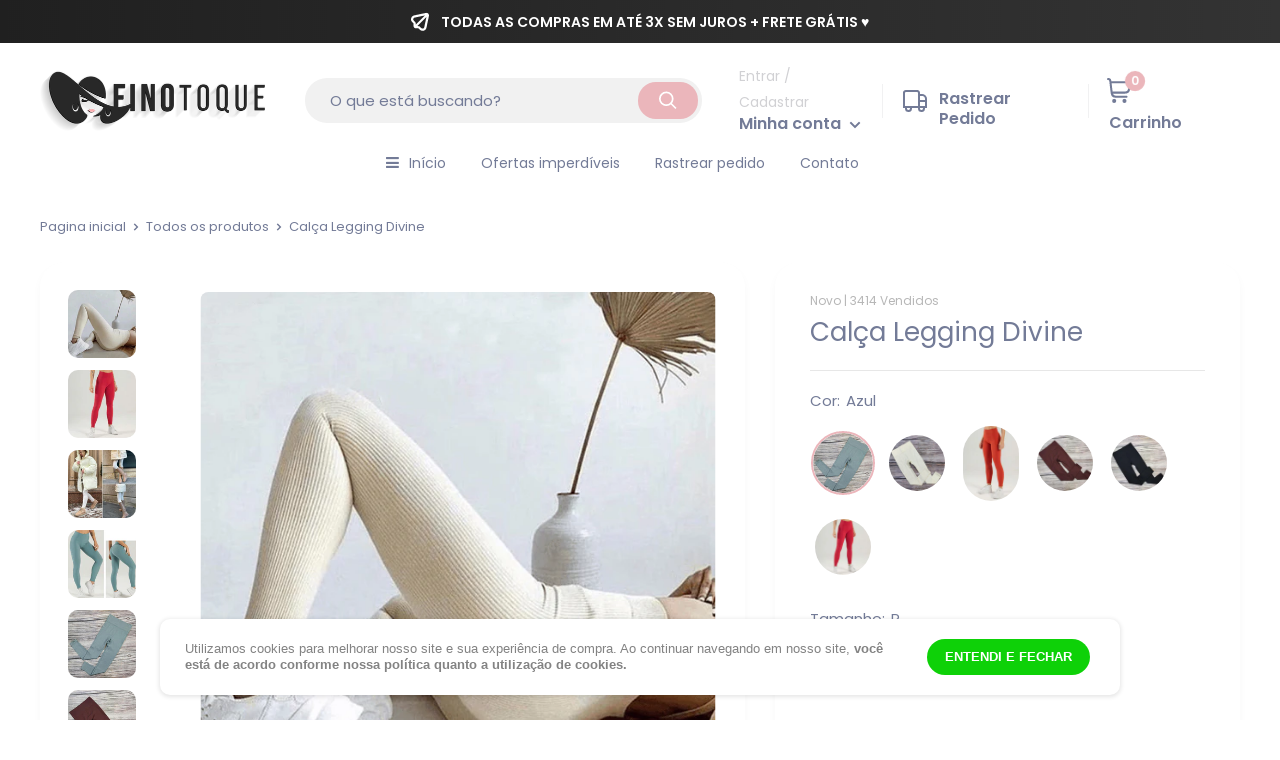

--- FILE ---
content_type: text/html; charset=utf-8
request_url: https://fino-toque.com/products/calca-legging-divine
body_size: 48077
content:
<!doctype html>
<html class="no-js" lang="pt-BR">
  <head>

<meta name='impact-site-verification' value='e4976e88-76b9-40d0-a452-c1aaa6a818d4'>

<!-- Meta Pixel Code -->
<script>
!function(f,b,e,v,n,t,s)
{if(f.fbq)return;n=f.fbq=function(){n.callMethod?
n.callMethod.apply(n,arguments):n.queue.push(arguments)};
if(!f._fbq)f._fbq=n;n.push=n;n.loaded=!0;n.version='2.0';
n.queue=[];t=b.createElement(e);t.async=!0;
t.src=v;s=b.getElementsByTagName(e)[0];
s.parentNode.insertBefore(t,s)}(window, document,'script',
'https://connect.facebook.net/en_US/fbevents.js');
fbq('init', '2474789712731197');
fbq('track', 'PageView');
</script>
<noscript><img height="1" width="1" style="display:none"
src="https://www.facebook.com/tr?id=2474789712731197&ev=PageView&noscript=1"
/></noscript>
<!-- End Meta Pixel Code -->
    
<!-- Meta Pixel Code -->
<script>
!function(f,b,e,v,n,t,s)
{if(f.fbq)return;n=f.fbq=function(){n.callMethod?
n.callMethod.apply(n,arguments):n.queue.push(arguments)};
if(!f._fbq)f._fbq=n;n.push=n;n.loaded=!0;n.version='2.0';
n.queue=[];t=b.createElement(e);t.async=!0;
t.src=v;s=b.getElementsByTagName(e)[0];
s.parentNode.insertBefore(t,s)}(window, document,'script',
'https://connect.facebook.net/en_US/fbevents.js');
fbq('init', '305169138842620');
fbq('track', 'PageView');
</script>
<noscript><img height="1" width="1" style="display:none"
src="https://www.facebook.com/tr?id=305169138842620&ev=PageView&noscript=1"
/></noscript>
<!-- End Meta Pixel Code -->

<!-- Meta Pixel Code -->
<script>
!function(f,b,e,v,n,t,s)
{if(f.fbq)return;n=f.fbq=function(){n.callMethod?
n.callMethod.apply(n,arguments):n.queue.push(arguments)};
if(!f._fbq)f._fbq=n;n.push=n;n.loaded=!0;n.version='2.0';
n.queue=[];t=b.createElement(e);t.async=!0;
t.src=v;s=b.getElementsByTagName(e)[0];
s.parentNode.insertBefore(t,s)}(window, document,'script',
'https://connect.facebook.net/en_US/fbevents.js');
fbq('init', '2268116303536835');
fbq('track', 'PageView');
</script>
<noscript><img height="1" width="1" style="display:none"
src="https://www.facebook.com/tr?id=2268116303536835&ev=PageView&noscript=1"
/></noscript>
<!-- End Meta Pixel Code -->
    
	<!-- Added by AVADA SEO Suite -->
	
	<!-- /Added by AVADA SEO Suite -->
<script>
!function(e,t){"object"==typeof exports&&"object"==typeof module?module.exports=t():"function"==typeof define&&define.amd?define([],t):"object"==typeof exports?exports.install=t():e.install=t()}(window,(function(){return function(e){var t={};function n(r){if(t[r])return t[r].exports;var o=t[r]={i:r,l:!1,exports:{}};return e[r].call(o.exports,o,o.exports,n),o.l=!0,o.exports}return n.m=e,n.c=t,n.d=function(e,t,r){n.o(e,t)||Object.defineProperty(e,t,{enumerable:!0,get:r})},n.r=function(e){"undefined"!=typeof Symbol&&Symbol.toStringTag&&Object.defineProperty(e,Symbol.toStringTag,{value:"Module"}),Object.defineProperty(e,"__esModule",{value:!0})},n.t=function(e,t){if(1&t&&(e=n(e)),8&t)return e;if(4&t&&"object"==typeof e&&e&&e.__esModule)return e;var r=Object.create(null);if(n.r(r),Object.defineProperty(r,"default",{enumerable:!0,value:e}),2&t&&"string"!=typeof e)for(var o in e)n.d(r,o,function(t){return e[t]}.bind(null,o));return r},n.n=function(e){var t=e&&e.__esModule?function(){return e.default}:function(){return e};return n.d(t,"a",t),t},n.o=function(e,t){return Object.prototype.hasOwnProperty.call(e,t)},n.p="",n(n.s=0)}([function(e,t,n){"use strict";var r=this&&this.__spreadArray||function(e,t,n){if(n||2===arguments.length)for(var r,o=0,i=t.length;o<i;o++)!r&&o in t||(r||(r=Array.prototype.slice.call(t,0,o)),r[o]=t[o]);return e.concat(r||Array.prototype.slice.call(t))};!function(e){var t=window;t.KwaiAnalyticsObject=e,t[e]=t[e]||[];var n=t[e];n.methods=["page","track","identify","instances","debug","on","off","once","ready","alias","group","enableCookie","disableCookie"];var o=function(e,t){e[t]=function(){var n=Array.from(arguments),o=r([t],n,!0);e.push(o)}};n.methods.forEach((function(e){o(n,e)})),n.instance=function(e){var t=n._i[e]||[];return n.methods.forEach((function(e){o(t,e)})),t},n.load=function(t,r){n._i=n._i||{},n._i[t]=[],n._i[t]._u="https://s1.kwai.net/kos/s101/nlav11187/pixel/events.js",n._t=n._t||{},n._t[t]=+new Date,n._o=n._o||{},n._o[t]=r||{};var o=document.createElement("script");o.type="text/javascript",o.async=!0,o.src="https://s1.kwai.net/kos/s101/nlav11187/pixel/events.js?sdkid="+t+"&lib="+e;var i=document.getElementsByTagName("script")[0];i.parentNode.insertBefore(o,i)}}("kwaiq")}])}));
</script>
<script>
kwaiq.load('515177571165413402');
kwaiq.page();
</script>

    <meta charset="utf-8">
    <meta name="viewport" content="width=device-width, initial-scale=1.0, height=device-height, minimum-scale=1.0, maximum-scale=1.0">
    <meta name="theme-color" content="#ebb6bb">
    <link href="https://use.fontawesome.com/releases/v5.0.1/css/all.css" rel="stylesheet"><title>Calça Legging Divine
</title><meta name="description" content="Calça legging. Estilo levanta bumbum. Modelagem justa. Cintura alta. Tecido canelado. Sem costura. Cores: Azul, creme, laranja, marrom, preto e vermelho. Material: Elastano, malha e nylon. TABELA DE MEDIDAS: Siga estritamente a tabela de tamanhos para selecionar o tamanho desejado. Não selecione diretamente de acordo c"><link rel="canonical" href="https://fino-toque.com/products/calca-legging-divine"><link rel="shortcut icon" href="//fino-toque.com/cdn/shop/files/fav-min_96x96.png?v=1690564637" type="image/png"><link rel="preload" as="style" href="//fino-toque.com/cdn/shop/t/5/assets/theme.css?v=169098594635945009941691119327">
    <link rel="preconnect" href="https://cdn.shopify.com">
    <link rel="preconnect" href="https://fonts.shopifycdn.com">
    <link rel="dns-prefetch" href="https://productreviews.shopifycdn.com">
    <link rel="dns-prefetch" href="https://ajax.googleapis.com">
    <link rel="dns-prefetch" href="https://maps.googleapis.com">
    <link rel="dns-prefetch" href="https://maps.gstatic.com">
    <link rel="stylesheet" href="https://cdnjs.cloudflare.com/ajax/libs/font-awesome/6.2.0/css/all.min.css" integrity="sha512-xh6O/CkQoPOWDdYTDqeRdPCVd1SpvCA9XXcUnZS2FmJNp1coAFzvtCN9BmamE+4aHK8yyUHUSCcJHgXloTyT2A==" crossorigin="anonymous" referrerpolicy="no-referrer" />
    
    <script src="https://code.jquery.com/jquery-3.6.0.min.js" integrity="sha256-/xUj+3OJU5yExlq6GSYGSHk7tPXikynS7ogEvDej/m4=" crossorigin="anonymous"></script>
    <script src="https://code.jquery.com/jquery-migrate-3.4.0.min.js" integrity="sha256-mBCu5+bVfYzOqpYyK4jm30ZxAZRomuErKEFJFIyrwvM=" crossorigin="anonymous"></script>
   
    
      <script>
    window.onload = function () {
        function AlihunterBlockDM() {
            var All = document.getElementsByTagName('div');
            for (var i = 0; i < All.length; i++) {
                if (All[i].getAttribute('style') && All[i].getAttribute('style').includes('var(--ah-zIndex-backdrop)')) {
                    All[i - 2].style.display = "none";
                    return;
                }
            }
        }

        //Dropmeta por dropmeta.com.br
        AlihunterBlockDM()
    }
</script>

    
    
    <meta property="og:type" content="product">
  <meta property="og:title" content="Calça Legging Divine"><meta property="og:image" content="http://fino-toque.com/cdn/shop/products/calca-legging-divine-loja-palacius-216738.png?v=1691442321">
    <meta property="og:image:secure_url" content="https://fino-toque.com/cdn/shop/products/calca-legging-divine-loja-palacius-216738.png?v=1691442321">
    <meta property="og:image:width" content="800">
    <meta property="og:image:height" content="800"><meta property="product:price:amount" content="289,90">
  <meta property="product:price:currency" content="BRL"><meta property="og:description" content="Calça legging. Estilo levanta bumbum. Modelagem justa. Cintura alta. Tecido canelado. Sem costura. Cores: Azul, creme, laranja, marrom, preto e vermelho. Material: Elastano, malha e nylon. TABELA DE MEDIDAS: Siga estritamente a tabela de tamanhos para selecionar o tamanho desejado. Não selecione diretamente de acordo c"><meta property="og:url" content="https://fino-toque.com/products/calca-legging-divine">
<meta property="og:site_name" content="Loja Fino Toque"><meta name="twitter:card" content="summary"><meta name="twitter:title" content="Calça Legging Divine">
  <meta name="twitter:description" content="


Calça legging.
Estilo levanta bumbum.
Modelagem justa.
Cintura alta.
Tecido canelado.
Sem costura.
Cores: Azul, creme, laranja, marrom, preto e vermelho.
Material: Elastano, malha e nylon.

TABELA DE MEDIDAS:
Siga estritamente a tabela de tamanhos para selecionar o tamanho desejado. Não selecione diretamente de acordo com os seus hábitos de uso.
P (34/36):

Cintura: 54cm.
Quadril: 64cm.
Comprimento: 81cm.

M (38/40):

Cintura: 58cm.
Quadril: 68cm.
Comprimento: 83cm.

G (42):

Cintura: 62cm.
Quadril: 72cm.
Comprimento: 85cm.











































">
  <meta name="twitter:image" content="https://fino-toque.com/cdn/shop/products/calca-legging-divine-loja-palacius-216738_600x600_crop_center.png?v=1691442321">
    <link rel="preload" href="//fino-toque.com/cdn/fonts/poppins/poppins_n4.0ba78fa5af9b0e1a374041b3ceaadf0a43b41362.woff2" as="font" type="font/woff2" crossorigin>
<link rel="preload" href="//fino-toque.com/cdn/fonts/poppins/poppins_i4.846ad1e22474f856bd6b81ba4585a60799a9f5d2.woff2" as="font" type="font/woff2" crossorigin>
<link rel="preload" href="//fino-toque.com/cdn/fonts/poppins/poppins_n4.0ba78fa5af9b0e1a374041b3ceaadf0a43b41362.woff2" as="font" type="font/woff2" crossorigin>
<link rel="preload" href="//fino-toque.com/cdn/fonts/poppins/poppins_n7.56758dcf284489feb014a026f3727f2f20a54626.woff2" as="font" type="font/woff2" crossorigin>
<link rel="preload" href="//fino-toque.com/cdn/fonts/poppins/poppins_i4.846ad1e22474f856bd6b81ba4585a60799a9f5d2.woff2" as="font" type="font/woff2" crossorigin>
<link rel="preload" href="//fino-toque.com/cdn/fonts/poppins/poppins_i7.42fd71da11e9d101e1e6c7932199f925f9eea42d.woff2" as="font" type="font/woff2" crossorigin>
<link rel="preload" href="//fino-toque.com/cdn/shop/t/5/assets/font-theme-star.woff2?v=176977276741202493121691076842" as="font" type="font/woff2" crossorigin><link rel="preload" href="//fino-toque.com/cdn/fonts/poppins/poppins_n6.aa29d4918bc243723d56b59572e18228ed0786f6.woff2" as="font" type="font/woff2" crossorigin><style>
  /* We load the font used for the integration with Shopify Reviews to load our own stars */
  @font-face {
    font-family: "font-theme-star";
    src: url(//fino-toque.com/cdn/shop/t/5/assets/font-theme-star.eot?v=178649971611478077551691076842);
    src: url(//fino-toque.com/cdn/shop/t/5/assets/font-theme-star.eot?%23iefix&v=178649971611478077551691076842) format("embedded-opentype"), url(//fino-toque.com/cdn/shop/t/5/assets/font-theme-star.woff2?v=176977276741202493121691076842) format("woff2"), url(//fino-toque.com/cdn/shop/t/5/assets/font-theme-star.ttf?v=17527569363257290761691076842) format("truetype");
    font-weight: normal;
    font-style: normal;
    font-display: fallback;
  }

  @font-face {
  font-family: Poppins;
  font-weight: 400;
  font-style: normal;
  font-display: fallback;
  src: url("//fino-toque.com/cdn/fonts/poppins/poppins_n4.0ba78fa5af9b0e1a374041b3ceaadf0a43b41362.woff2") format("woff2"),
       url("//fino-toque.com/cdn/fonts/poppins/poppins_n4.214741a72ff2596839fc9760ee7a770386cf16ca.woff") format("woff");
}

  @font-face {
  font-family: Poppins;
  font-weight: 400;
  font-style: normal;
  font-display: fallback;
  src: url("//fino-toque.com/cdn/fonts/poppins/poppins_n4.0ba78fa5af9b0e1a374041b3ceaadf0a43b41362.woff2") format("woff2"),
       url("//fino-toque.com/cdn/fonts/poppins/poppins_n4.214741a72ff2596839fc9760ee7a770386cf16ca.woff") format("woff");
}

@font-face {
  font-family: Poppins;
  font-weight: 600;
  font-style: normal;
  font-display: fallback;
  src: url("//fino-toque.com/cdn/fonts/poppins/poppins_n6.aa29d4918bc243723d56b59572e18228ed0786f6.woff2") format("woff2"),
       url("//fino-toque.com/cdn/fonts/poppins/poppins_n6.5f815d845fe073750885d5b7e619ee00e8111208.woff") format("woff");
}

@font-face {
  font-family: Poppins;
  font-weight: 400;
  font-style: italic;
  font-display: fallback;
  src: url("//fino-toque.com/cdn/fonts/poppins/poppins_i4.846ad1e22474f856bd6b81ba4585a60799a9f5d2.woff2") format("woff2"),
       url("//fino-toque.com/cdn/fonts/poppins/poppins_i4.56b43284e8b52fc64c1fd271f289a39e8477e9ec.woff") format("woff");
}


  @font-face {
  font-family: Poppins;
  font-weight: 700;
  font-style: normal;
  font-display: fallback;
  src: url("//fino-toque.com/cdn/fonts/poppins/poppins_n7.56758dcf284489feb014a026f3727f2f20a54626.woff2") format("woff2"),
       url("//fino-toque.com/cdn/fonts/poppins/poppins_n7.f34f55d9b3d3205d2cd6f64955ff4b36f0cfd8da.woff") format("woff");
}

  @font-face {
  font-family: Poppins;
  font-weight: 400;
  font-style: italic;
  font-display: fallback;
  src: url("//fino-toque.com/cdn/fonts/poppins/poppins_i4.846ad1e22474f856bd6b81ba4585a60799a9f5d2.woff2") format("woff2"),
       url("//fino-toque.com/cdn/fonts/poppins/poppins_i4.56b43284e8b52fc64c1fd271f289a39e8477e9ec.woff") format("woff");
}

  @font-face {
  font-family: Poppins;
  font-weight: 700;
  font-style: italic;
  font-display: fallback;
  src: url("//fino-toque.com/cdn/fonts/poppins/poppins_i7.42fd71da11e9d101e1e6c7932199f925f9eea42d.woff2") format("woff2"),
       url("//fino-toque.com/cdn/fonts/poppins/poppins_i7.ec8499dbd7616004e21155106d13837fff4cf556.woff") format("woff");
}


  :root {
    --default-text-font-size : 15px;
    --base-text-font-size    : 15px;
    --heading-font-family    : Poppins, sans-serif;
    --heading-font-weight    : 400;
    --heading-font-style     : normal;
    --text-font-family       : Poppins, sans-serif;
    --text-font-weight       : 400;
    --text-font-style        : normal;
    --text-font-bolder-weight: 600;
    --text-link-decoration   : underline;

    --text-color               : #737b97;
    --text-color-rgb           : 115, 123, 151;
    --heading-color            : #737b97;
    --border-color             : #e7e7e7;
    --border-color-rgb         : 231, 231, 231;
    --form-border-color        : #dadada;
    --accent-color             : #ebb6bb;
    --accent-color-rgb         : 235, 182, 187;
    --link-color               : #ebb6bb;
    --link-color-hover         : #db7a83;
    --background               : #ffffff;
    --secondary-background     : #ffffff;
    --secondary-background-rgb : 255, 255, 255;
    --accent-background        : rgba(235, 182, 187, 0.08);
    --corstars                 : #ffce00;
    --cordabarra               : #00d864;
    --cordotexto               : #ffffff;

      
    --error-color       : #f71b1b;
    --error-background  : rgba(247, 27, 27, 0.07);
    --success-color     : #47aeb4;
    --success-background: rgba(71, 174, 180, 0.11);

    --primary-button-background      : #0ed108;
    --primary-button-background-rgb  : 14, 209, 8;
    --primary-button-text-color      : #ffffff;
    --secondary-button-background    : #93dde1;
    --secondary-button-background-rgb: 147, 221, 225;
    --secondary-button-text-color    : #ffffff;

    --footer-background        : #202020;
    --footer-text-color        : #cfcfcf;
    
    --header-background      : #ffffff;
    --header-text-color      : #737b97;
    --header-light-text-color: #d1d1d4;
    --header-border-color    : rgba(209, 209, 212, 0.3);
    --header-accent-color    : #ebb6bb;

    --flickity-arrow-color: #b4b4b4;--product-on-sale-accent           : #0ed108;
    --product-on-sale-accent-rgb       : 14, 209, 8;
    --product-on-sale-color            : #ffffff;
    --product-cor-do-preco             : #0ed108;
    --product-cor-do-preco-riscado     : #f71b1b;
    --product-cor-dos-titles           : #202020;
    --product-in-stock-color           : #202020;
    --product-low-stock-color          : #ee0000;
    --product-sold-out-color           : #d1d1d4;
    --product-custom-label-1-background: #ebb6bb;
    --product-custom-label-1-color     : #000000;
    --product-custom-label-2-background: #202020;
    --product-custom-label-2-color     : #ffffff;
    --product-review-star-color        : #ffb647;

    --mobile-container-gutter : 20px;
    --desktop-container-gutter: 40px;
  }
</style>

<script>
  // IE11 does not have support for CSS variables, so we have to polyfill them
  if (!(((window || {}).CSS || {}).supports && window.CSS.supports('(--a: 0)'))) {
    const script = document.createElement('script');
    script.type = 'text/javascript';
    script.src = 'https://cdn.jsdelivr.net/npm/css-vars-ponyfill@2';
    script.onload = function() {
      cssVars({});
    };

    document.getElementsByTagName('head')[0].appendChild(script);
  }
</script>

    <script>window.performance && window.performance.mark && window.performance.mark('shopify.content_for_header.start');</script><meta id="shopify-digital-wallet" name="shopify-digital-wallet" content="/64577700072/digital_wallets/dialog">
<meta name="shopify-checkout-api-token" content="e5cb54ceaa7e6bb6ca5e6162341dc478">
<meta id="in-context-paypal-metadata" data-shop-id="64577700072" data-venmo-supported="false" data-environment="production" data-locale="pt_BR" data-paypal-v4="true" data-currency="BRL">
<link rel="alternate" type="application/json+oembed" href="https://fino-toque.com/products/calca-legging-divine.oembed">
<script async="async" src="/checkouts/internal/preloads.js?locale=pt-BR"></script>
<script id="shopify-features" type="application/json">{"accessToken":"e5cb54ceaa7e6bb6ca5e6162341dc478","betas":["rich-media-storefront-analytics"],"domain":"fino-toque.com","predictiveSearch":true,"shopId":64577700072,"locale":"pt-br"}</script>
<script>var Shopify = Shopify || {};
Shopify.shop = "cheff-otto.myshopify.com";
Shopify.locale = "pt-BR";
Shopify.currency = {"active":"BRL","rate":"1.0"};
Shopify.country = "BR";
Shopify.theme = {"name":"EasyCoding 03\/08\/23 - TCHAU CURIOSO","id":136697118952,"schema_name":"Rocket Digital®","schema_version":"4.2","theme_store_id":null,"role":"main"};
Shopify.theme.handle = "null";
Shopify.theme.style = {"id":null,"handle":null};
Shopify.cdnHost = "fino-toque.com/cdn";
Shopify.routes = Shopify.routes || {};
Shopify.routes.root = "/";</script>
<script type="module">!function(o){(o.Shopify=o.Shopify||{}).modules=!0}(window);</script>
<script>!function(o){function n(){var o=[];function n(){o.push(Array.prototype.slice.apply(arguments))}return n.q=o,n}var t=o.Shopify=o.Shopify||{};t.loadFeatures=n(),t.autoloadFeatures=n()}(window);</script>
<script id="shop-js-analytics" type="application/json">{"pageType":"product"}</script>
<script defer="defer" async type="module" src="//fino-toque.com/cdn/shopifycloud/shop-js/modules/v2/client.init-shop-cart-sync_Rd2MozZh.pt-BR.esm.js"></script>
<script defer="defer" async type="module" src="//fino-toque.com/cdn/shopifycloud/shop-js/modules/v2/chunk.common_Bl7cq5VU.esm.js"></script>
<script type="module">
  await import("//fino-toque.com/cdn/shopifycloud/shop-js/modules/v2/client.init-shop-cart-sync_Rd2MozZh.pt-BR.esm.js");
await import("//fino-toque.com/cdn/shopifycloud/shop-js/modules/v2/chunk.common_Bl7cq5VU.esm.js");

  window.Shopify.SignInWithShop?.initShopCartSync?.({"fedCMEnabled":true,"windoidEnabled":true});

</script>
<script>(function() {
  var isLoaded = false;
  function asyncLoad() {
    if (isLoaded) return;
    isLoaded = true;
    var urls = ["https:\/\/seo.apps.avada.io\/scripttag\/avada-seo-installed.js?shop=cheff-otto.myshopify.com","\/\/cdn.shopify.com\/proxy\/3b06b386ddacc532654e25c6e256d1ae8e1f1059b07e2a20d510674b97e74568\/cdn.hourth.com\/k.js?shop=cheff-otto.myshopify.com\u0026sp-cache-control=cHVibGljLCBtYXgtYWdlPTkwMA","\/\/cdn.shopify.com\/proxy\/0e92af5daa5d2ebbaf2b99071aefcbc26089922c3aa94b56161fb563f3ae28e7\/cdn.hourth.com\/d.js?shop=cheff-otto.myshopify.com\u0026sp-cache-control=cHVibGljLCBtYXgtYWdlPTkwMA","\/\/cdn.shopify.com\/proxy\/4837e2b4a6a09281318e66a4f4c382dc35c801d333bff50da7f649b983fe6d71\/cdn.hourth.com\/e.js?shop=cheff-otto.myshopify.com\u0026sp-cache-control=cHVibGljLCBtYXgtYWdlPTkwMA","\/\/cdn.shopify.com\/proxy\/2a4732651851487570ac0b87003ba70faf71b6be62d6d201a0cb7f4b040b6c7f\/cdn.hourth.com\/s.js?shop=cheff-otto.myshopify.com\u0026sp-cache-control=cHVibGljLCBtYXgtYWdlPTkwMA","\/\/cdn.shopify.com\/proxy\/6f673f36b7da4f752101b4676b0b815380f0639d88c830b984768ccbefff77f8\/cdn.hourth.com\/t.js?shop=cheff-otto.myshopify.com\u0026sp-cache-control=cHVibGljLCBtYXgtYWdlPTkwMA"];
    for (var i = 0; i < urls.length; i++) {
      var s = document.createElement('script');
      if ((!1741336253203 || Date.now() < 1741336253203) &&
      (!window.AVADA_SPEED_BLACKLIST || window.AVADA_SPEED_BLACKLIST.some(pattern => pattern.test(s))) &&
      (!window.AVADA_SPEED_WHITELIST || window.AVADA_SPEED_WHITELIST.every(pattern => !pattern.test(s)))) s.type = 'lightJs'; else s.type = 'text/javascript';
      s.async = true;
      s.src = urls[i];
      var x = document.getElementsByTagName('script')[0];
      x.parentNode.insertBefore(s, x);
    }
  };
  if(window.attachEvent) {
    window.attachEvent('onload', asyncLoad);
  } else {
    window.addEventListener('load', asyncLoad, false);
  }
})();</script>
<script id="__st">var __st={"a":64577700072,"offset":-10800,"reqid":"55efacbe-ffc6-430f-8592-c10aff126f29-1768719163","pageurl":"fino-toque.com\/products\/calca-legging-divine","u":"ea430c1c09f3","p":"product","rtyp":"product","rid":8288848019688};</script>
<script>window.ShopifyPaypalV4VisibilityTracking = true;</script>
<script id="captcha-bootstrap">!function(){'use strict';const t='contact',e='account',n='new_comment',o=[[t,t],['blogs',n],['comments',n],[t,'customer']],c=[[e,'customer_login'],[e,'guest_login'],[e,'recover_customer_password'],[e,'create_customer']],r=t=>t.map((([t,e])=>`form[action*='/${t}']:not([data-nocaptcha='true']) input[name='form_type'][value='${e}']`)).join(','),a=t=>()=>t?[...document.querySelectorAll(t)].map((t=>t.form)):[];function s(){const t=[...o],e=r(t);return a(e)}const i='password',u='form_key',d=['recaptcha-v3-token','g-recaptcha-response','h-captcha-response',i],f=()=>{try{return window.sessionStorage}catch{return}},m='__shopify_v',_=t=>t.elements[u];function p(t,e,n=!1){try{const o=window.sessionStorage,c=JSON.parse(o.getItem(e)),{data:r}=function(t){const{data:e,action:n}=t;return t[m]||n?{data:e,action:n}:{data:t,action:n}}(c);for(const[e,n]of Object.entries(r))t.elements[e]&&(t.elements[e].value=n);n&&o.removeItem(e)}catch(o){console.error('form repopulation failed',{error:o})}}const l='form_type',E='cptcha';function T(t){t.dataset[E]=!0}const w=window,h=w.document,L='Shopify',v='ce_forms',y='captcha';let A=!1;((t,e)=>{const n=(g='f06e6c50-85a8-45c8-87d0-21a2b65856fe',I='https://cdn.shopify.com/shopifycloud/storefront-forms-hcaptcha/ce_storefront_forms_captcha_hcaptcha.v1.5.2.iife.js',D={infoText:'Protegido por hCaptcha',privacyText:'Privacidade',termsText:'Termos'},(t,e,n)=>{const o=w[L][v],c=o.bindForm;if(c)return c(t,g,e,D).then(n);var r;o.q.push([[t,g,e,D],n]),r=I,A||(h.body.append(Object.assign(h.createElement('script'),{id:'captcha-provider',async:!0,src:r})),A=!0)});var g,I,D;w[L]=w[L]||{},w[L][v]=w[L][v]||{},w[L][v].q=[],w[L][y]=w[L][y]||{},w[L][y].protect=function(t,e){n(t,void 0,e),T(t)},Object.freeze(w[L][y]),function(t,e,n,w,h,L){const[v,y,A,g]=function(t,e,n){const i=e?o:[],u=t?c:[],d=[...i,...u],f=r(d),m=r(i),_=r(d.filter((([t,e])=>n.includes(e))));return[a(f),a(m),a(_),s()]}(w,h,L),I=t=>{const e=t.target;return e instanceof HTMLFormElement?e:e&&e.form},D=t=>v().includes(t);t.addEventListener('submit',(t=>{const e=I(t);if(!e)return;const n=D(e)&&!e.dataset.hcaptchaBound&&!e.dataset.recaptchaBound,o=_(e),c=g().includes(e)&&(!o||!o.value);(n||c)&&t.preventDefault(),c&&!n&&(function(t){try{if(!f())return;!function(t){const e=f();if(!e)return;const n=_(t);if(!n)return;const o=n.value;o&&e.removeItem(o)}(t);const e=Array.from(Array(32),(()=>Math.random().toString(36)[2])).join('');!function(t,e){_(t)||t.append(Object.assign(document.createElement('input'),{type:'hidden',name:u})),t.elements[u].value=e}(t,e),function(t,e){const n=f();if(!n)return;const o=[...t.querySelectorAll(`input[type='${i}']`)].map((({name:t})=>t)),c=[...d,...o],r={};for(const[a,s]of new FormData(t).entries())c.includes(a)||(r[a]=s);n.setItem(e,JSON.stringify({[m]:1,action:t.action,data:r}))}(t,e)}catch(e){console.error('failed to persist form',e)}}(e),e.submit())}));const S=(t,e)=>{t&&!t.dataset[E]&&(n(t,e.some((e=>e===t))),T(t))};for(const o of['focusin','change'])t.addEventListener(o,(t=>{const e=I(t);D(e)&&S(e,y())}));const B=e.get('form_key'),M=e.get(l),P=B&&M;t.addEventListener('DOMContentLoaded',(()=>{const t=y();if(P)for(const e of t)e.elements[l].value===M&&p(e,B);[...new Set([...A(),...v().filter((t=>'true'===t.dataset.shopifyCaptcha))])].forEach((e=>S(e,t)))}))}(h,new URLSearchParams(w.location.search),n,t,e,['guest_login'])})(!0,!0)}();</script>
<script integrity="sha256-4kQ18oKyAcykRKYeNunJcIwy7WH5gtpwJnB7kiuLZ1E=" data-source-attribution="shopify.loadfeatures" defer="defer" src="//fino-toque.com/cdn/shopifycloud/storefront/assets/storefront/load_feature-a0a9edcb.js" crossorigin="anonymous"></script>
<script data-source-attribution="shopify.dynamic_checkout.dynamic.init">var Shopify=Shopify||{};Shopify.PaymentButton=Shopify.PaymentButton||{isStorefrontPortableWallets:!0,init:function(){window.Shopify.PaymentButton.init=function(){};var t=document.createElement("script");t.src="https://fino-toque.com/cdn/shopifycloud/portable-wallets/latest/portable-wallets.pt-br.js",t.type="module",document.head.appendChild(t)}};
</script>
<script data-source-attribution="shopify.dynamic_checkout.buyer_consent">
  function portableWalletsHideBuyerConsent(e){var t=document.getElementById("shopify-buyer-consent"),n=document.getElementById("shopify-subscription-policy-button");t&&n&&(t.classList.add("hidden"),t.setAttribute("aria-hidden","true"),n.removeEventListener("click",e))}function portableWalletsShowBuyerConsent(e){var t=document.getElementById("shopify-buyer-consent"),n=document.getElementById("shopify-subscription-policy-button");t&&n&&(t.classList.remove("hidden"),t.removeAttribute("aria-hidden"),n.addEventListener("click",e))}window.Shopify?.PaymentButton&&(window.Shopify.PaymentButton.hideBuyerConsent=portableWalletsHideBuyerConsent,window.Shopify.PaymentButton.showBuyerConsent=portableWalletsShowBuyerConsent);
</script>
<script data-source-attribution="shopify.dynamic_checkout.cart.bootstrap">document.addEventListener("DOMContentLoaded",(function(){function t(){return document.querySelector("shopify-accelerated-checkout-cart, shopify-accelerated-checkout")}if(t())Shopify.PaymentButton.init();else{new MutationObserver((function(e,n){t()&&(Shopify.PaymentButton.init(),n.disconnect())})).observe(document.body,{childList:!0,subtree:!0})}}));
</script>
<link id="shopify-accelerated-checkout-styles" rel="stylesheet" media="screen" href="https://fino-toque.com/cdn/shopifycloud/portable-wallets/latest/accelerated-checkout-backwards-compat.css" crossorigin="anonymous">
<style id="shopify-accelerated-checkout-cart">
        #shopify-buyer-consent {
  margin-top: 1em;
  display: inline-block;
  width: 100%;
}

#shopify-buyer-consent.hidden {
  display: none;
}

#shopify-subscription-policy-button {
  background: none;
  border: none;
  padding: 0;
  text-decoration: underline;
  font-size: inherit;
  cursor: pointer;
}

#shopify-subscription-policy-button::before {
  box-shadow: none;
}

      </style>

<script>window.performance && window.performance.mark && window.performance.mark('shopify.content_for_header.end');</script>
    
 









 
<script>window.performance && window.performance.mark && window.performance.mark('shopify.content_for_header.start');</script><meta id="shopify-digital-wallet" name="shopify-digital-wallet" content="/64577700072/digital_wallets/dialog">
<meta name="shopify-checkout-api-token" content="e5cb54ceaa7e6bb6ca5e6162341dc478">
<meta id="in-context-paypal-metadata" data-shop-id="64577700072" data-venmo-supported="false" data-environment="production" data-locale="pt_BR" data-paypal-v4="true" data-currency="BRL">
<link rel="alternate" type="application/json+oembed" href="https://fino-toque.com/products/calca-legging-divine.oembed">
<script async="async" data-src="/checkouts/internal/preloads.js?locale=pt-BR"></script>
<script id="shopify-features" type="application/json">{"accessToken":"e5cb54ceaa7e6bb6ca5e6162341dc478","betas":["rich-media-storefront-analytics"],"domain":"fino-toque.com","predictiveSearch":true,"shopId":64577700072,"locale":"pt-br"}</script>
<script>var Shopify = Shopify || {};
Shopify.shop = "cheff-otto.myshopify.com";
Shopify.locale = "pt-BR";
Shopify.currency = {"active":"BRL","rate":"1.0"};
Shopify.country = "BR";
Shopify.theme = {"name":"EasyCoding 03\/08\/23 - TCHAU CURIOSO","id":136697118952,"schema_name":"Rocket Digital®","schema_version":"4.2","theme_store_id":null,"role":"main"};
Shopify.theme.handle = "null";
Shopify.theme.style = {"id":null,"handle":null};
Shopify.cdnHost = "fino-toque.com/cdn";
Shopify.routes = Shopify.routes || {};
Shopify.routes.root = "/";</script>
<script type="module">!function(o){(o.Shopify=o.Shopify||{}).modules=!0}(window);</script>
<script>!function(o){function n(){var o=[];function n(){o.push(Array.prototype.slice.apply(arguments))}return n.q=o,n}var t=o.Shopify=o.Shopify||{};t.loadFeatures=n(),t.autoloadFeatures=n()}(window);</script>
<script id="shop-js-analytics" type="application/json">{"pageType":"product"}</script>
<script defer="defer" async type="module" data-src="//fino-toque.com/cdn/shopifycloud/shop-js/modules/v2/client.init-shop-cart-sync_Rd2MozZh.pt-BR.esm.js"></script>
<script defer="defer" async type="module" data-src="//fino-toque.com/cdn/shopifycloud/shop-js/modules/v2/chunk.common_Bl7cq5VU.esm.js"></script>
<script type="module">
  await import("//fino-toque.com/cdn/shopifycloud/shop-js/modules/v2/client.init-shop-cart-sync_Rd2MozZh.pt-BR.esm.js");
await import("//fino-toque.com/cdn/shopifycloud/shop-js/modules/v2/chunk.common_Bl7cq5VU.esm.js");

  window.Shopify.SignInWithShop?.initShopCartSync?.({"fedCMEnabled":true,"windoidEnabled":true});

</script>
<script>(function() {
  var isLoaded = false;
  function asyncLoad() {
    if (isLoaded) return;
    isLoaded = true;
    var urls = ["https:\/\/seo.apps.avada.io\/scripttag\/avada-seo-installed.js?shop=cheff-otto.myshopify.com","\/\/cdn.shopify.com\/proxy\/3b06b386ddacc532654e25c6e256d1ae8e1f1059b07e2a20d510674b97e74568\/cdn.hourth.com\/k.js?shop=cheff-otto.myshopify.com\u0026sp-cache-control=cHVibGljLCBtYXgtYWdlPTkwMA","\/\/cdn.shopify.com\/proxy\/0e92af5daa5d2ebbaf2b99071aefcbc26089922c3aa94b56161fb563f3ae28e7\/cdn.hourth.com\/d.js?shop=cheff-otto.myshopify.com\u0026sp-cache-control=cHVibGljLCBtYXgtYWdlPTkwMA","\/\/cdn.shopify.com\/proxy\/4837e2b4a6a09281318e66a4f4c382dc35c801d333bff50da7f649b983fe6d71\/cdn.hourth.com\/e.js?shop=cheff-otto.myshopify.com\u0026sp-cache-control=cHVibGljLCBtYXgtYWdlPTkwMA","\/\/cdn.shopify.com\/proxy\/2a4732651851487570ac0b87003ba70faf71b6be62d6d201a0cb7f4b040b6c7f\/cdn.hourth.com\/s.js?shop=cheff-otto.myshopify.com\u0026sp-cache-control=cHVibGljLCBtYXgtYWdlPTkwMA","\/\/cdn.shopify.com\/proxy\/6f673f36b7da4f752101b4676b0b815380f0639d88c830b984768ccbefff77f8\/cdn.hourth.com\/t.js?shop=cheff-otto.myshopify.com\u0026sp-cache-control=cHVibGljLCBtYXgtYWdlPTkwMA"];
    for (var i = 0; i < urls.length; i++) {
      var s = document.createElement('script');
      if ((!1741336253203 || Date.now() < 1741336253203) &&
      (!window.AVADA_SPEED_BLACKLIST || window.AVADA_SPEED_BLACKLIST.some(pattern => pattern.test(s))) &&
      (!window.AVADA_SPEED_WHITELIST || window.AVADA_SPEED_WHITELIST.every(pattern => !pattern.test(s)))) s.type = 'lightJs'; else s.type = 'text/javascript';
      s.async = true;
      s.src = urls[i];
      var x = document.getElementsByTagName('script')[0];
      x.parentNode.insertBefore(s, x);
    }
  };
  document.addEventListener('StartAsyncLoading',function(event){asyncLoad();});if(window.attachEvent) {
    window.attachEvent('onload', function(){});
  } else {
    window.addEventListener('load', function(){}, false);
  }
})();</script>
<script id="__st">var __st={"a":64577700072,"offset":-10800,"reqid":"55efacbe-ffc6-430f-8592-c10aff126f29-1768719163","pageurl":"fino-toque.com\/products\/calca-legging-divine","u":"ea430c1c09f3","p":"product","rtyp":"product","rid":8288848019688};</script>
<script>window.ShopifyPaypalV4VisibilityTracking = true;</script>
<script id="captcha-bootstrap">!function(){'use strict';const t='contact',e='account',n='new_comment',o=[[t,t],['blogs',n],['comments',n],[t,'customer']],c=[[e,'customer_login'],[e,'guest_login'],[e,'recover_customer_password'],[e,'create_customer']],r=t=>t.map((([t,e])=>`form[action*='/${t}']:not([data-nocaptcha='true']) input[name='form_type'][value='${e}']`)).join(','),a=t=>()=>t?[...document.querySelectorAll(t)].map((t=>t.form)):[];function s(){const t=[...o],e=r(t);return a(e)}const i='password',u='form_key',d=['recaptcha-v3-token','g-recaptcha-response','h-captcha-response',i],f=()=>{try{return window.sessionStorage}catch{return}},m='__shopify_v',_=t=>t.elements[u];function p(t,e,n=!1){try{const o=window.sessionStorage,c=JSON.parse(o.getItem(e)),{data:r}=function(t){const{data:e,action:n}=t;return t[m]||n?{data:e,action:n}:{data:t,action:n}}(c);for(const[e,n]of Object.entries(r))t.elements[e]&&(t.elements[e].value=n);n&&o.removeItem(e)}catch(o){console.error('form repopulation failed',{error:o})}}const l='form_type',E='cptcha';function T(t){t.dataset[E]=!0}const w=window,h=w.document,L='Shopify',v='ce_forms',y='captcha';let A=!1;((t,e)=>{const n=(g='f06e6c50-85a8-45c8-87d0-21a2b65856fe',I='https://cdn.shopify.com/shopifycloud/storefront-forms-hcaptcha/ce_storefront_forms_captcha_hcaptcha.v1.5.2.iife.js',D={infoText:'Protegido por hCaptcha',privacyText:'Privacidade',termsText:'Termos'},(t,e,n)=>{const o=w[L][v],c=o.bindForm;if(c)return c(t,g,e,D).then(n);var r;o.q.push([[t,g,e,D],n]),r=I,A||(h.body.append(Object.assign(h.createElement('script'),{id:'captcha-provider',async:!0,src:r})),A=!0)});var g,I,D;w[L]=w[L]||{},w[L][v]=w[L][v]||{},w[L][v].q=[],w[L][y]=w[L][y]||{},w[L][y].protect=function(t,e){n(t,void 0,e),T(t)},Object.freeze(w[L][y]),function(t,e,n,w,h,L){const[v,y,A,g]=function(t,e,n){const i=e?o:[],u=t?c:[],d=[...i,...u],f=r(d),m=r(i),_=r(d.filter((([t,e])=>n.includes(e))));return[a(f),a(m),a(_),s()]}(w,h,L),I=t=>{const e=t.target;return e instanceof HTMLFormElement?e:e&&e.form},D=t=>v().includes(t);t.addEventListener('submit',(t=>{const e=I(t);if(!e)return;const n=D(e)&&!e.dataset.hcaptchaBound&&!e.dataset.recaptchaBound,o=_(e),c=g().includes(e)&&(!o||!o.value);(n||c)&&t.preventDefault(),c&&!n&&(function(t){try{if(!f())return;!function(t){const e=f();if(!e)return;const n=_(t);if(!n)return;const o=n.value;o&&e.removeItem(o)}(t);const e=Array.from(Array(32),(()=>Math.random().toString(36)[2])).join('');!function(t,e){_(t)||t.append(Object.assign(document.createElement('input'),{type:'hidden',name:u})),t.elements[u].value=e}(t,e),function(t,e){const n=f();if(!n)return;const o=[...t.querySelectorAll(`input[type='${i}']`)].map((({name:t})=>t)),c=[...d,...o],r={};for(const[a,s]of new FormData(t).entries())c.includes(a)||(r[a]=s);n.setItem(e,JSON.stringify({[m]:1,action:t.action,data:r}))}(t,e)}catch(e){console.error('failed to persist form',e)}}(e),e.submit())}));const S=(t,e)=>{t&&!t.dataset[E]&&(n(t,e.some((e=>e===t))),T(t))};for(const o of['focusin','change'])t.addEventListener(o,(t=>{const e=I(t);D(e)&&S(e,y())}));const B=e.get('form_key'),M=e.get(l),P=B&&M;t.addEventListener('DOMContentLoaded',(()=>{const t=y();if(P)for(const e of t)e.elements[l].value===M&&p(e,B);[...new Set([...A(),...v().filter((t=>'true'===t.dataset.shopifyCaptcha))])].forEach((e=>S(e,t)))}))}(h,new URLSearchParams(w.location.search),n,t,e,['guest_login'])})(!0,!0)}();</script>
<script integrity="sha256-4kQ18oKyAcykRKYeNunJcIwy7WH5gtpwJnB7kiuLZ1E=" data-source-attribution="shopify.loadfeatures" defer="defer" data-src="//fino-toque.com/cdn/shopifycloud/storefront/assets/storefront/load_feature-a0a9edcb.js" crossorigin="anonymous"></script>
<script data-source-attribution="shopify.dynamic_checkout.dynamic.init">var Shopify=Shopify||{};Shopify.PaymentButton=Shopify.PaymentButton||{isStorefrontPortableWallets:!0,init:function(){window.Shopify.PaymentButton.init=function(){};var t=document.createElement("script");t.data-src="https://fino-toque.com/cdn/shopifycloud/portable-wallets/latest/portable-wallets.pt-br.js",t.type="module",document.head.appendChild(t)}};
</script>
<script data-source-attribution="shopify.dynamic_checkout.buyer_consent">
  function portableWalletsHideBuyerConsent(e){var t=document.getElementById("shopify-buyer-consent"),n=document.getElementById("shopify-subscription-policy-button");t&&n&&(t.classList.add("hidden"),t.setAttribute("aria-hidden","true"),n.removeEventListener("click",e))}function portableWalletsShowBuyerConsent(e){var t=document.getElementById("shopify-buyer-consent"),n=document.getElementById("shopify-subscription-policy-button");t&&n&&(t.classList.remove("hidden"),t.removeAttribute("aria-hidden"),n.addEventListener("click",e))}window.Shopify?.PaymentButton&&(window.Shopify.PaymentButton.hideBuyerConsent=portableWalletsHideBuyerConsent,window.Shopify.PaymentButton.showBuyerConsent=portableWalletsShowBuyerConsent);
</script>
<script data-source-attribution="shopify.dynamic_checkout.cart.bootstrap">document.addEventListener("DOMContentLoaded",(function(){function t(){return document.querySelector("shopify-accelerated-checkout-cart, shopify-accelerated-checkout")}if(t())Shopify.PaymentButton.init();else{new MutationObserver((function(e,n){t()&&(Shopify.PaymentButton.init(),n.disconnect())})).observe(document.body,{childList:!0,subtree:!0})}}));
</script>
<!-- placeholder 382ad4aa131ef612 --><script>window.performance && window.performance.mark && window.performance.mark('shopify.content_for_header.end');</script>
	
    <link rel="stylesheet" href="//fino-toque.com/cdn/shop/t/5/assets/theme.css?v=169098594635945009941691119327">

    
  <script type="application/ld+json">
  {
    "@context": "http://schema.org",
    "@type": "Product",
    "offers": [{
          "@type": "Offer",
          "name": "Azul \/ P",
          "availability":"https://schema.org/InStock",
          "price": 289.9,
          "priceCurrency": "BRL",
          "priceValidUntil": "2026-01-28","sku": "14:1254;5:100014064;200007763:201441035","url": "/products/calca-legging-divine/products/calca-legging-divine?variant=44658713657576"
        },
{
          "@type": "Offer",
          "name": "Azul \/ M",
          "availability":"https://schema.org/InStock",
          "price": 289.9,
          "priceCurrency": "BRL",
          "priceValidUntil": "2026-01-28","sku": "14:1254;5:361386;200007763:201441035","url": "/products/calca-legging-divine/products/calca-legging-divine?variant=44658713690344"
        },
{
          "@type": "Offer",
          "name": "Azul \/ G",
          "availability":"https://schema.org/InStock",
          "price": 289.9,
          "priceCurrency": "BRL",
          "priceValidUntil": "2026-01-28","sku": "14:1254;5:361385;200007763:201441035","url": "/products/calca-legging-divine/products/calca-legging-divine?variant=44658713723112"
        },
{
          "@type": "Offer",
          "name": "Creme \/ P",
          "availability":"https://schema.org/InStock",
          "price": 289.9,
          "priceCurrency": "BRL",
          "priceValidUntil": "2026-01-28","sku": "14:200002130#Cream;5:100014064;200007763:201441035","url": "/products/calca-legging-divine/products/calca-legging-divine?variant=44658713755880"
        },
{
          "@type": "Offer",
          "name": "Creme \/ M",
          "availability":"https://schema.org/InStock",
          "price": 289.9,
          "priceCurrency": "BRL",
          "priceValidUntil": "2026-01-28","sku": "14:200002130#Cream;5:361386;200007763:201441035","url": "/products/calca-legging-divine/products/calca-legging-divine?variant=44658713788648"
        },
{
          "@type": "Offer",
          "name": "Creme \/ G",
          "availability":"https://schema.org/InStock",
          "price": 289.9,
          "priceCurrency": "BRL",
          "priceValidUntil": "2026-01-28","sku": "14:200002130#Cream;5:361385;200007763:201441035","url": "/products/calca-legging-divine/products/calca-legging-divine?variant=44658713821416"
        },
{
          "@type": "Offer",
          "name": "Laranja \/ P",
          "availability":"https://schema.org/InStock",
          "price": 289.9,
          "priceCurrency": "BRL",
          "priceValidUntil": "2026-01-28","sku": "14:10;5:100014064;200007763:201441035","url": "/products/calca-legging-divine/products/calca-legging-divine?variant=44658713854184"
        },
{
          "@type": "Offer",
          "name": "Laranja \/ M",
          "availability":"https://schema.org/InStock",
          "price": 289.9,
          "priceCurrency": "BRL",
          "priceValidUntil": "2026-01-28","sku": "14:10;5:361386;200007763:201441035","url": "/products/calca-legging-divine/products/calca-legging-divine?variant=44658713886952"
        },
{
          "@type": "Offer",
          "name": "Laranja \/ G",
          "availability":"https://schema.org/InStock",
          "price": 289.9,
          "priceCurrency": "BRL",
          "priceValidUntil": "2026-01-28","sku": "14:10;5:361385;200007763:201441035","url": "/products/calca-legging-divine/products/calca-legging-divine?variant=44658713919720"
        },
{
          "@type": "Offer",
          "name": "Marrom \/ P",
          "availability":"https://schema.org/InStock",
          "price": 289.9,
          "priceCurrency": "BRL",
          "priceValidUntil": "2026-01-28","sku": "14:365458#Coffee;5:100014064;200007763:201441035","url": "/products/calca-legging-divine/products/calca-legging-divine?variant=44658713952488"
        },
{
          "@type": "Offer",
          "name": "Marrom \/ M",
          "availability":"https://schema.org/InStock",
          "price": 289.9,
          "priceCurrency": "BRL",
          "priceValidUntil": "2026-01-28","sku": "14:365458#Coffee;5:361386;200007763:201441035","url": "/products/calca-legging-divine/products/calca-legging-divine?variant=44658713985256"
        },
{
          "@type": "Offer",
          "name": "Marrom \/ G",
          "availability":"https://schema.org/InStock",
          "price": 289.9,
          "priceCurrency": "BRL",
          "priceValidUntil": "2026-01-28","sku": "14:365458#Coffee;5:361385;200007763:201441035","url": "/products/calca-legging-divine/products/calca-legging-divine?variant=44658714018024"
        },
{
          "@type": "Offer",
          "name": "Preto \/ P",
          "availability":"https://schema.org/InStock",
          "price": 289.9,
          "priceCurrency": "BRL",
          "priceValidUntil": "2026-01-28","sku": "14:193;5:100014064;200007763:201441035","url": "/products/calca-legging-divine/products/calca-legging-divine?variant=44658714050792"
        },
{
          "@type": "Offer",
          "name": "Preto \/ M",
          "availability":"https://schema.org/InStock",
          "price": 289.9,
          "priceCurrency": "BRL",
          "priceValidUntil": "2026-01-28","sku": "14:193;5:361386;200007763:201441035","url": "/products/calca-legging-divine/products/calca-legging-divine?variant=44658714083560"
        },
{
          "@type": "Offer",
          "name": "Preto \/ G",
          "availability":"https://schema.org/InStock",
          "price": 289.9,
          "priceCurrency": "BRL",
          "priceValidUntil": "2026-01-28","sku": "14:193;5:361385;200007763:201441035","url": "/products/calca-legging-divine/products/calca-legging-divine?variant=44658714116328"
        },
{
          "@type": "Offer",
          "name": "Vermelho \/ P",
          "availability":"https://schema.org/InStock",
          "price": 289.9,
          "priceCurrency": "BRL",
          "priceValidUntil": "2026-01-28","sku": "14:350852#Brown;5:100014064;200007763:201441035","url": "/products/calca-legging-divine/products/calca-legging-divine?variant=44658714149096"
        },
{
          "@type": "Offer",
          "name": "Vermelho \/ M",
          "availability":"https://schema.org/InStock",
          "price": 289.9,
          "priceCurrency": "BRL",
          "priceValidUntil": "2026-01-28","sku": "14:350852#Brown;5:361386;200007763:201441035","url": "/products/calca-legging-divine/products/calca-legging-divine?variant=44658714181864"
        },
{
          "@type": "Offer",
          "name": "Vermelho \/ G",
          "availability":"https://schema.org/InStock",
          "price": 289.9,
          "priceCurrency": "BRL",
          "priceValidUntil": "2026-01-28","sku": "14:350852#Brown;5:361385;200007763:201441035","url": "/products/calca-legging-divine/products/calca-legging-divine?variant=44658714214632"
        }
],
    "brand": {
      "name": "Loja Fino Toque"
    },
    "name": "Calça Legging Divine",
    "description": "\n\n\nCalça legging.\nEstilo levanta bumbum.\nModelagem justa.\nCintura alta.\nTecido canelado.\nSem costura.\nCores: Azul, creme, laranja, marrom, preto e vermelho.\nMaterial: Elastano, malha e nylon.\n\nTABELA DE MEDIDAS:\nSiga estritamente a tabela de tamanhos para selecionar o tamanho desejado. Não selecione diretamente de acordo com os seus hábitos de uso.\nP (34\/36):\n\nCintura: 54cm.\nQuadril: 64cm.\nComprimento: 81cm.\n\nM (38\/40):\n\nCintura: 58cm.\nQuadril: 68cm.\nComprimento: 83cm.\n\nG (42):\n\nCintura: 62cm.\nQuadril: 72cm.\nComprimento: 85cm.\n\n\n\n\n\n\n\n\n\n\n\n\n\n\n\n\n\n\n\n\n\n\n\n\n\n\n\n\n\n\n\n\n\n\n\n\n\n\n\n\n\n\n\n",
    "category": "",
    "url": "/products/calca-legging-divine/products/calca-legging-divine",
    "sku": "14:1254;5:100014064;200007763:201441035",
    "image": {
      "@type": "ImageObject",
      "url": "https://fino-toque.com/cdn/shop/products/calca-legging-divine-loja-palacius-216738_1024x.png?v=1691442321",
      "image": "https://fino-toque.com/cdn/shop/products/calca-legging-divine-loja-palacius-216738_1024x.png?v=1691442321",
      "name": "Calça Legging Divine Loja Palacius ",
      "width": "1024",
      "height": "1024"
    }
  }
  </script>



  <script type="application/ld+json">
  {
    "@context": "http://schema.org",
    "@type": "BreadcrumbList",
  "itemListElement": [{
      "@type": "ListItem",
      "position": 1,
      "name": "Pagina inicial",
      "item": "https://fino-toque.com"
    },{
          "@type": "ListItem",
          "position": 2,
          "name": "Calça Legging Divine",
          "item": "https://fino-toque.com/products/calca-legging-divine"
        }]
  }
  </script>

    
  
    <!-- INICIO DO BLOQUEADOR -->
  
    
        <script type="text/javascript">
            var message="Desculpe, o clique com o botão direito foi desativado.";
            function clickIE() {if (document.all) {(message);return false;}}
            function clickNS(e) {if
            (document.layers||(document.getElementById&&!document.all)) {
                if (e.which==2||e.which==3) {(message);return false;}}}
            if (document.layers)
            {document.captureEvents(Event.MOUSEDOWN);document.onmousedown=clickNS;}
            else{document.onmouseup=clickNS;document.oncontextmenu=clickIE;}
            document.oncontextmenu=new Function("return false")
        </script>
    

    
        <script>
            document.onkeydown = function(e) {
                if(event.keyCode == 123) {
                    return false;
                }
                if(e.ctrlKey && e.shiftKey && e.keyCode == 'I'.charCodeAt(0)){
                    return false;
                }
                if(e.ctrlKey && e.shiftKey && e.keyCode == 'J'.charCodeAt(0)){
                    return false;
                }
                if(e.ctrlKey && e.keyCode == 'U'.charCodeAt(0)){
                    return false;
                }
            }
        </script>
    

    
        <script>
            function disableselect(e) {
                return false;
            }

            function reEnable() {
                return true;
            }

            document.onselectstart = new Function("return false");

            if (window.sidebar) {
                document.onmousedown = disableselect;
                document.onclick = reEnable;
            }
        </script>
    
  
    <!-- FINAL DO BLOQUEADOR -->
    
    <script>
      // This allows to expose several variables to the global scope, to be used in scripts
      window.theme = {
        pageType: "product",
        cartCount: 0,
        moneyFormat: "R$ {{amount_with_comma_separator}}",
        moneyWithCurrencyFormat: "R$ {{amount_with_comma_separator}} BRL",
        showDiscount: true,
        discountMode: "percentage",
        searchMode: "product",
        cartType: "page"
      };

      window.routes = {
        rootUrl: "\/",
        cartUrl: "\/cart",
        cartAddUrl: "\/cart\/add",
        cartChangeUrl: "\/cart\/change",
        searchUrl: "\/search",
        productRecommendationsUrl: "\/recommendations\/products"
      };

      window.languages = {
        collectionOnSaleLabel: "{{savings}}",
        productFormUnavailable: "Indisponível",
        productFormAddToCart: "Comprar agora",
        productFormSoldOut: "Esgotado",
        shippingEstimatorNoResults: "Nenhum método de envio encontrado para o seu endereço.",
        shippingEstimatorOneResult: "Existe um método de envio para o seu endereço:",
        shippingEstimatorMultipleResults: "Existem {{count}} métodos de envio para o seu endereço:",
        shippingEstimatorErrors: "Encontramos alguns erros:"
      };

      window.lazySizesConfig = {
        loadHidden: false,
        hFac: 0.8,
        expFactor: 3,
        customMedia: {
          '--phone': '(max-width: 640px)',
          '--tablet': '(min-width: 641px) and (max-width: 1023px)',
          '--lap': '(min-width: 1024px)'
        }
      };

      document.documentElement.className = document.documentElement.className.replace('no-js', 'js');
    </script><script src="//polyfill-fastly.net/v3/polyfill.min.js?unknown=polyfill&features=fetch,Element.prototype.closest,Element.prototype.matches,Element.prototype.remove,Element.prototype.classList,Array.prototype.includes,Array.prototype.fill,String.prototype.includes,String.prototype.padStart,Object.assign,CustomEvent,Intl,URL,DOMTokenList,IntersectionObserver,IntersectionObserverEntry" defer></script><!--thi@gohsil@--> 
    <script src="//fino-toque.com/cdn/shop/t/5/assets/theme.min.js?v=129998125763450196711691076842" defer></script>
    <script src="//fino-toque.com/cdn/shop/t/5/assets/custom.js?v=8136345639147146701691076842" defer></script><script>
        (function () {
          window.onpageshow = function() {
            // We force re-freshing the cart content onpageshow, as most browsers will serve a cache copy when hitting the
            // back button, which cause staled data
            document.documentElement.dispatchEvent(new CustomEvent('cart:refresh', {
              bubbles: true,
              detail: {scrollToTop: false}
            }));
          };
        })();
      </script><link href="//cdnjs.cloudflare.com/ajax/libs/font-awesome/4.7.0/css/font-awesome.min.css" rel="stylesheet" type="text/css" media="all" />

    <script>
    
    
    
    
    var gsf_conversion_data = {page_type : 'product', event : 'view_item', data : {product_data : [{variant_id : 44658713657576, product_id : 8288848019688, name : "Calça Legging Divine", price : "289.90", currency : "BRL", sku : "14:1254;5:100014064;200007763:201441035", brand : "Loja Fino Toque", variant : "Azul / P", category : ""}], total_price : "289.90", shop_currency : "BRL"}};
    
</script>

  	  
<!-- RYVIU APP :: Settings global -->	
    <script> var ryviu_global_settings = ;</script>
<!-- RYVIU APP -->

<link href="https://monorail-edge.shopifysvc.com" rel="dns-prefetch">
<script>(function(){if ("sendBeacon" in navigator && "performance" in window) {try {var session_token_from_headers = performance.getEntriesByType('navigation')[0].serverTiming.find(x => x.name == '_s').description;} catch {var session_token_from_headers = undefined;}var session_cookie_matches = document.cookie.match(/_shopify_s=([^;]*)/);var session_token_from_cookie = session_cookie_matches && session_cookie_matches.length === 2 ? session_cookie_matches[1] : "";var session_token = session_token_from_headers || session_token_from_cookie || "";function handle_abandonment_event(e) {var entries = performance.getEntries().filter(function(entry) {return /monorail-edge.shopifysvc.com/.test(entry.name);});if (!window.abandonment_tracked && entries.length === 0) {window.abandonment_tracked = true;var currentMs = Date.now();var navigation_start = performance.timing.navigationStart;var payload = {shop_id: 64577700072,url: window.location.href,navigation_start,duration: currentMs - navigation_start,session_token,page_type: "product"};window.navigator.sendBeacon("https://monorail-edge.shopifysvc.com/v1/produce", JSON.stringify({schema_id: "online_store_buyer_site_abandonment/1.1",payload: payload,metadata: {event_created_at_ms: currentMs,event_sent_at_ms: currentMs}}));}}window.addEventListener('pagehide', handle_abandonment_event);}}());</script>
<script id="web-pixels-manager-setup">(function e(e,d,r,n,o){if(void 0===o&&(o={}),!Boolean(null===(a=null===(i=window.Shopify)||void 0===i?void 0:i.analytics)||void 0===a?void 0:a.replayQueue)){var i,a;window.Shopify=window.Shopify||{};var t=window.Shopify;t.analytics=t.analytics||{};var s=t.analytics;s.replayQueue=[],s.publish=function(e,d,r){return s.replayQueue.push([e,d,r]),!0};try{self.performance.mark("wpm:start")}catch(e){}var l=function(){var e={modern:/Edge?\/(1{2}[4-9]|1[2-9]\d|[2-9]\d{2}|\d{4,})\.\d+(\.\d+|)|Firefox\/(1{2}[4-9]|1[2-9]\d|[2-9]\d{2}|\d{4,})\.\d+(\.\d+|)|Chrom(ium|e)\/(9{2}|\d{3,})\.\d+(\.\d+|)|(Maci|X1{2}).+ Version\/(15\.\d+|(1[6-9]|[2-9]\d|\d{3,})\.\d+)([,.]\d+|)( \(\w+\)|)( Mobile\/\w+|) Safari\/|Chrome.+OPR\/(9{2}|\d{3,})\.\d+\.\d+|(CPU[ +]OS|iPhone[ +]OS|CPU[ +]iPhone|CPU IPhone OS|CPU iPad OS)[ +]+(15[._]\d+|(1[6-9]|[2-9]\d|\d{3,})[._]\d+)([._]\d+|)|Android:?[ /-](13[3-9]|1[4-9]\d|[2-9]\d{2}|\d{4,})(\.\d+|)(\.\d+|)|Android.+Firefox\/(13[5-9]|1[4-9]\d|[2-9]\d{2}|\d{4,})\.\d+(\.\d+|)|Android.+Chrom(ium|e)\/(13[3-9]|1[4-9]\d|[2-9]\d{2}|\d{4,})\.\d+(\.\d+|)|SamsungBrowser\/([2-9]\d|\d{3,})\.\d+/,legacy:/Edge?\/(1[6-9]|[2-9]\d|\d{3,})\.\d+(\.\d+|)|Firefox\/(5[4-9]|[6-9]\d|\d{3,})\.\d+(\.\d+|)|Chrom(ium|e)\/(5[1-9]|[6-9]\d|\d{3,})\.\d+(\.\d+|)([\d.]+$|.*Safari\/(?![\d.]+ Edge\/[\d.]+$))|(Maci|X1{2}).+ Version\/(10\.\d+|(1[1-9]|[2-9]\d|\d{3,})\.\d+)([,.]\d+|)( \(\w+\)|)( Mobile\/\w+|) Safari\/|Chrome.+OPR\/(3[89]|[4-9]\d|\d{3,})\.\d+\.\d+|(CPU[ +]OS|iPhone[ +]OS|CPU[ +]iPhone|CPU IPhone OS|CPU iPad OS)[ +]+(10[._]\d+|(1[1-9]|[2-9]\d|\d{3,})[._]\d+)([._]\d+|)|Android:?[ /-](13[3-9]|1[4-9]\d|[2-9]\d{2}|\d{4,})(\.\d+|)(\.\d+|)|Mobile Safari.+OPR\/([89]\d|\d{3,})\.\d+\.\d+|Android.+Firefox\/(13[5-9]|1[4-9]\d|[2-9]\d{2}|\d{4,})\.\d+(\.\d+|)|Android.+Chrom(ium|e)\/(13[3-9]|1[4-9]\d|[2-9]\d{2}|\d{4,})\.\d+(\.\d+|)|Android.+(UC? ?Browser|UCWEB|U3)[ /]?(15\.([5-9]|\d{2,})|(1[6-9]|[2-9]\d|\d{3,})\.\d+)\.\d+|SamsungBrowser\/(5\.\d+|([6-9]|\d{2,})\.\d+)|Android.+MQ{2}Browser\/(14(\.(9|\d{2,})|)|(1[5-9]|[2-9]\d|\d{3,})(\.\d+|))(\.\d+|)|K[Aa][Ii]OS\/(3\.\d+|([4-9]|\d{2,})\.\d+)(\.\d+|)/},d=e.modern,r=e.legacy,n=navigator.userAgent;return n.match(d)?"modern":n.match(r)?"legacy":"unknown"}(),u="modern"===l?"modern":"legacy",c=(null!=n?n:{modern:"",legacy:""})[u],f=function(e){return[e.baseUrl,"/wpm","/b",e.hashVersion,"modern"===e.buildTarget?"m":"l",".js"].join("")}({baseUrl:d,hashVersion:r,buildTarget:u}),m=function(e){var d=e.version,r=e.bundleTarget,n=e.surface,o=e.pageUrl,i=e.monorailEndpoint;return{emit:function(e){var a=e.status,t=e.errorMsg,s=(new Date).getTime(),l=JSON.stringify({metadata:{event_sent_at_ms:s},events:[{schema_id:"web_pixels_manager_load/3.1",payload:{version:d,bundle_target:r,page_url:o,status:a,surface:n,error_msg:t},metadata:{event_created_at_ms:s}}]});if(!i)return console&&console.warn&&console.warn("[Web Pixels Manager] No Monorail endpoint provided, skipping logging."),!1;try{return self.navigator.sendBeacon.bind(self.navigator)(i,l)}catch(e){}var u=new XMLHttpRequest;try{return u.open("POST",i,!0),u.setRequestHeader("Content-Type","text/plain"),u.send(l),!0}catch(e){return console&&console.warn&&console.warn("[Web Pixels Manager] Got an unhandled error while logging to Monorail."),!1}}}}({version:r,bundleTarget:l,surface:e.surface,pageUrl:self.location.href,monorailEndpoint:e.monorailEndpoint});try{o.browserTarget=l,function(e){var d=e.src,r=e.async,n=void 0===r||r,o=e.onload,i=e.onerror,a=e.sri,t=e.scriptDataAttributes,s=void 0===t?{}:t,l=document.createElement("script"),u=document.querySelector("head"),c=document.querySelector("body");if(l.async=n,l.src=d,a&&(l.integrity=a,l.crossOrigin="anonymous"),s)for(var f in s)if(Object.prototype.hasOwnProperty.call(s,f))try{l.dataset[f]=s[f]}catch(e){}if(o&&l.addEventListener("load",o),i&&l.addEventListener("error",i),u)u.appendChild(l);else{if(!c)throw new Error("Did not find a head or body element to append the script");c.appendChild(l)}}({src:f,async:!0,onload:function(){if(!function(){var e,d;return Boolean(null===(d=null===(e=window.Shopify)||void 0===e?void 0:e.analytics)||void 0===d?void 0:d.initialized)}()){var d=window.webPixelsManager.init(e)||void 0;if(d){var r=window.Shopify.analytics;r.replayQueue.forEach((function(e){var r=e[0],n=e[1],o=e[2];d.publishCustomEvent(r,n,o)})),r.replayQueue=[],r.publish=d.publishCustomEvent,r.visitor=d.visitor,r.initialized=!0}}},onerror:function(){return m.emit({status:"failed",errorMsg:"".concat(f," has failed to load")})},sri:function(e){var d=/^sha384-[A-Za-z0-9+/=]+$/;return"string"==typeof e&&d.test(e)}(c)?c:"",scriptDataAttributes:o}),m.emit({status:"loading"})}catch(e){m.emit({status:"failed",errorMsg:(null==e?void 0:e.message)||"Unknown error"})}}})({shopId: 64577700072,storefrontBaseUrl: "https://fino-toque.com",extensionsBaseUrl: "https://extensions.shopifycdn.com/cdn/shopifycloud/web-pixels-manager",monorailEndpoint: "https://monorail-edge.shopifysvc.com/unstable/produce_batch",surface: "storefront-renderer",enabledBetaFlags: ["2dca8a86"],webPixelsConfigList: [{"id":"shopify-app-pixel","configuration":"{}","eventPayloadVersion":"v1","runtimeContext":"STRICT","scriptVersion":"0450","apiClientId":"shopify-pixel","type":"APP","privacyPurposes":["ANALYTICS","MARKETING"]},{"id":"shopify-custom-pixel","eventPayloadVersion":"v1","runtimeContext":"LAX","scriptVersion":"0450","apiClientId":"shopify-pixel","type":"CUSTOM","privacyPurposes":["ANALYTICS","MARKETING"]}],isMerchantRequest: false,initData: {"shop":{"name":"Loja Fino Toque","paymentSettings":{"currencyCode":"BRL"},"myshopifyDomain":"cheff-otto.myshopify.com","countryCode":"BR","storefrontUrl":"https:\/\/fino-toque.com"},"customer":null,"cart":null,"checkout":null,"productVariants":[{"price":{"amount":289.9,"currencyCode":"BRL"},"product":{"title":"Calça Legging Divine","vendor":"Loja Fino Toque","id":"8288848019688","untranslatedTitle":"Calça Legging Divine","url":"\/products\/calca-legging-divine","type":""},"id":"44658713657576","image":{"src":"\/\/fino-toque.com\/cdn\/shop\/products\/calca-legging-divine-loja-palacius-azul-p-431149.jpg?v=1691442328"},"sku":"14:1254;5:100014064;200007763:201441035","title":"Azul \/ P","untranslatedTitle":"Azul \/ P"},{"price":{"amount":289.9,"currencyCode":"BRL"},"product":{"title":"Calça Legging Divine","vendor":"Loja Fino Toque","id":"8288848019688","untranslatedTitle":"Calça Legging Divine","url":"\/products\/calca-legging-divine","type":""},"id":"44658713690344","image":{"src":"\/\/fino-toque.com\/cdn\/shop\/products\/calca-legging-divine-loja-palacius-azul-p-431149.jpg?v=1691442328"},"sku":"14:1254;5:361386;200007763:201441035","title":"Azul \/ M","untranslatedTitle":"Azul \/ M"},{"price":{"amount":289.9,"currencyCode":"BRL"},"product":{"title":"Calça Legging Divine","vendor":"Loja Fino Toque","id":"8288848019688","untranslatedTitle":"Calça Legging Divine","url":"\/products\/calca-legging-divine","type":""},"id":"44658713723112","image":{"src":"\/\/fino-toque.com\/cdn\/shop\/products\/calca-legging-divine-loja-palacius-azul-p-431149.jpg?v=1691442328"},"sku":"14:1254;5:361385;200007763:201441035","title":"Azul \/ G","untranslatedTitle":"Azul \/ G"},{"price":{"amount":289.9,"currencyCode":"BRL"},"product":{"title":"Calça Legging Divine","vendor":"Loja Fino Toque","id":"8288848019688","untranslatedTitle":"Calça Legging Divine","url":"\/products\/calca-legging-divine","type":""},"id":"44658713755880","image":{"src":"\/\/fino-toque.com\/cdn\/shop\/products\/calca-legging-divine-loja-palacius-creme-p-184520.jpg?v=1691442334"},"sku":"14:200002130#Cream;5:100014064;200007763:201441035","title":"Creme \/ P","untranslatedTitle":"Creme \/ P"},{"price":{"amount":289.9,"currencyCode":"BRL"},"product":{"title":"Calça Legging Divine","vendor":"Loja Fino Toque","id":"8288848019688","untranslatedTitle":"Calça Legging Divine","url":"\/products\/calca-legging-divine","type":""},"id":"44658713788648","image":{"src":"\/\/fino-toque.com\/cdn\/shop\/products\/calca-legging-divine-loja-palacius-creme-p-184520.jpg?v=1691442334"},"sku":"14:200002130#Cream;5:361386;200007763:201441035","title":"Creme \/ M","untranslatedTitle":"Creme \/ M"},{"price":{"amount":289.9,"currencyCode":"BRL"},"product":{"title":"Calça Legging Divine","vendor":"Loja Fino Toque","id":"8288848019688","untranslatedTitle":"Calça Legging Divine","url":"\/products\/calca-legging-divine","type":""},"id":"44658713821416","image":{"src":"\/\/fino-toque.com\/cdn\/shop\/products\/calca-legging-divine-loja-palacius-creme-p-184520.jpg?v=1691442334"},"sku":"14:200002130#Cream;5:361385;200007763:201441035","title":"Creme \/ G","untranslatedTitle":"Creme \/ G"},{"price":{"amount":289.9,"currencyCode":"BRL"},"product":{"title":"Calça Legging Divine","vendor":"Loja Fino Toque","id":"8288848019688","untranslatedTitle":"Calça Legging Divine","url":"\/products\/calca-legging-divine","type":""},"id":"44658713854184","image":{"src":"\/\/fino-toque.com\/cdn\/shop\/products\/calca-legging-divine-loja-palacius-laranja-p-645235.jpg?v=1691442338"},"sku":"14:10;5:100014064;200007763:201441035","title":"Laranja \/ P","untranslatedTitle":"Laranja \/ P"},{"price":{"amount":289.9,"currencyCode":"BRL"},"product":{"title":"Calça Legging Divine","vendor":"Loja Fino Toque","id":"8288848019688","untranslatedTitle":"Calça Legging Divine","url":"\/products\/calca-legging-divine","type":""},"id":"44658713886952","image":{"src":"\/\/fino-toque.com\/cdn\/shop\/products\/calca-legging-divine-loja-palacius-laranja-p-645235.jpg?v=1691442338"},"sku":"14:10;5:361386;200007763:201441035","title":"Laranja \/ M","untranslatedTitle":"Laranja \/ M"},{"price":{"amount":289.9,"currencyCode":"BRL"},"product":{"title":"Calça Legging Divine","vendor":"Loja Fino Toque","id":"8288848019688","untranslatedTitle":"Calça Legging Divine","url":"\/products\/calca-legging-divine","type":""},"id":"44658713919720","image":{"src":"\/\/fino-toque.com\/cdn\/shop\/products\/calca-legging-divine-loja-palacius-laranja-p-645235.jpg?v=1691442338"},"sku":"14:10;5:361385;200007763:201441035","title":"Laranja \/ G","untranslatedTitle":"Laranja \/ G"},{"price":{"amount":289.9,"currencyCode":"BRL"},"product":{"title":"Calça Legging Divine","vendor":"Loja Fino Toque","id":"8288848019688","untranslatedTitle":"Calça Legging Divine","url":"\/products\/calca-legging-divine","type":""},"id":"44658713952488","image":{"src":"\/\/fino-toque.com\/cdn\/shop\/products\/calca-legging-divine-loja-palacius-marrom-p-851306.jpg?v=1691442332"},"sku":"14:365458#Coffee;5:100014064;200007763:201441035","title":"Marrom \/ P","untranslatedTitle":"Marrom \/ P"},{"price":{"amount":289.9,"currencyCode":"BRL"},"product":{"title":"Calça Legging Divine","vendor":"Loja Fino Toque","id":"8288848019688","untranslatedTitle":"Calça Legging Divine","url":"\/products\/calca-legging-divine","type":""},"id":"44658713985256","image":{"src":"\/\/fino-toque.com\/cdn\/shop\/products\/calca-legging-divine-loja-palacius-marrom-p-851306.jpg?v=1691442332"},"sku":"14:365458#Coffee;5:361386;200007763:201441035","title":"Marrom \/ M","untranslatedTitle":"Marrom \/ M"},{"price":{"amount":289.9,"currencyCode":"BRL"},"product":{"title":"Calça Legging Divine","vendor":"Loja Fino Toque","id":"8288848019688","untranslatedTitle":"Calça Legging Divine","url":"\/products\/calca-legging-divine","type":""},"id":"44658714018024","image":{"src":"\/\/fino-toque.com\/cdn\/shop\/products\/calca-legging-divine-loja-palacius-marrom-p-851306.jpg?v=1691442332"},"sku":"14:365458#Coffee;5:361385;200007763:201441035","title":"Marrom \/ G","untranslatedTitle":"Marrom \/ G"},{"price":{"amount":289.9,"currencyCode":"BRL"},"product":{"title":"Calça Legging Divine","vendor":"Loja Fino Toque","id":"8288848019688","untranslatedTitle":"Calça Legging Divine","url":"\/products\/calca-legging-divine","type":""},"id":"44658714050792","image":{"src":"\/\/fino-toque.com\/cdn\/shop\/products\/calca-legging-divine-loja-palacius-preto-p-733444.jpg?v=1691442336"},"sku":"14:193;5:100014064;200007763:201441035","title":"Preto \/ P","untranslatedTitle":"Preto \/ P"},{"price":{"amount":289.9,"currencyCode":"BRL"},"product":{"title":"Calça Legging Divine","vendor":"Loja Fino Toque","id":"8288848019688","untranslatedTitle":"Calça Legging Divine","url":"\/products\/calca-legging-divine","type":""},"id":"44658714083560","image":{"src":"\/\/fino-toque.com\/cdn\/shop\/products\/calca-legging-divine-loja-palacius-preto-p-733444.jpg?v=1691442336"},"sku":"14:193;5:361386;200007763:201441035","title":"Preto \/ M","untranslatedTitle":"Preto \/ M"},{"price":{"amount":289.9,"currencyCode":"BRL"},"product":{"title":"Calça Legging Divine","vendor":"Loja Fino Toque","id":"8288848019688","untranslatedTitle":"Calça Legging Divine","url":"\/products\/calca-legging-divine","type":""},"id":"44658714116328","image":{"src":"\/\/fino-toque.com\/cdn\/shop\/products\/calca-legging-divine-loja-palacius-preto-p-733444.jpg?v=1691442336"},"sku":"14:193;5:361385;200007763:201441035","title":"Preto \/ G","untranslatedTitle":"Preto \/ G"},{"price":{"amount":289.9,"currencyCode":"BRL"},"product":{"title":"Calça Legging Divine","vendor":"Loja Fino Toque","id":"8288848019688","untranslatedTitle":"Calça Legging Divine","url":"\/products\/calca-legging-divine","type":""},"id":"44658714149096","image":{"src":"\/\/fino-toque.com\/cdn\/shop\/products\/calca-legging-divine-loja-palacius-vermelho-p-305058.jpg?v=1691442323"},"sku":"14:350852#Brown;5:100014064;200007763:201441035","title":"Vermelho \/ P","untranslatedTitle":"Vermelho \/ P"},{"price":{"amount":289.9,"currencyCode":"BRL"},"product":{"title":"Calça Legging Divine","vendor":"Loja Fino Toque","id":"8288848019688","untranslatedTitle":"Calça Legging Divine","url":"\/products\/calca-legging-divine","type":""},"id":"44658714181864","image":{"src":"\/\/fino-toque.com\/cdn\/shop\/products\/calca-legging-divine-loja-palacius-vermelho-p-305058.jpg?v=1691442323"},"sku":"14:350852#Brown;5:361386;200007763:201441035","title":"Vermelho \/ M","untranslatedTitle":"Vermelho \/ M"},{"price":{"amount":289.9,"currencyCode":"BRL"},"product":{"title":"Calça Legging Divine","vendor":"Loja Fino Toque","id":"8288848019688","untranslatedTitle":"Calça Legging Divine","url":"\/products\/calca-legging-divine","type":""},"id":"44658714214632","image":{"src":"\/\/fino-toque.com\/cdn\/shop\/products\/calca-legging-divine-loja-palacius-vermelho-p-305058.jpg?v=1691442323"},"sku":"14:350852#Brown;5:361385;200007763:201441035","title":"Vermelho \/ G","untranslatedTitle":"Vermelho \/ G"}],"purchasingCompany":null},},"https://fino-toque.com/cdn","fcfee988w5aeb613cpc8e4bc33m6693e112",{"modern":"","legacy":""},{"shopId":"64577700072","storefrontBaseUrl":"https:\/\/fino-toque.com","extensionBaseUrl":"https:\/\/extensions.shopifycdn.com\/cdn\/shopifycloud\/web-pixels-manager","surface":"storefront-renderer","enabledBetaFlags":"[\"2dca8a86\"]","isMerchantRequest":"false","hashVersion":"fcfee988w5aeb613cpc8e4bc33m6693e112","publish":"custom","events":"[[\"page_viewed\",{}],[\"product_viewed\",{\"productVariant\":{\"price\":{\"amount\":289.9,\"currencyCode\":\"BRL\"},\"product\":{\"title\":\"Calça Legging Divine\",\"vendor\":\"Loja Fino Toque\",\"id\":\"8288848019688\",\"untranslatedTitle\":\"Calça Legging Divine\",\"url\":\"\/products\/calca-legging-divine\",\"type\":\"\"},\"id\":\"44658713657576\",\"image\":{\"src\":\"\/\/fino-toque.com\/cdn\/shop\/products\/calca-legging-divine-loja-palacius-azul-p-431149.jpg?v=1691442328\"},\"sku\":\"14:1254;5:100014064;200007763:201441035\",\"title\":\"Azul \/ P\",\"untranslatedTitle\":\"Azul \/ P\"}}]]"});</script><script>
  window.ShopifyAnalytics = window.ShopifyAnalytics || {};
  window.ShopifyAnalytics.meta = window.ShopifyAnalytics.meta || {};
  window.ShopifyAnalytics.meta.currency = 'BRL';
  var meta = {"product":{"id":8288848019688,"gid":"gid:\/\/shopify\/Product\/8288848019688","vendor":"Loja Fino Toque","type":"","handle":"calca-legging-divine","variants":[{"id":44658713657576,"price":28990,"name":"Calça Legging Divine - Azul \/ P","public_title":"Azul \/ P","sku":"14:1254;5:100014064;200007763:201441035"},{"id":44658713690344,"price":28990,"name":"Calça Legging Divine - Azul \/ M","public_title":"Azul \/ M","sku":"14:1254;5:361386;200007763:201441035"},{"id":44658713723112,"price":28990,"name":"Calça Legging Divine - Azul \/ G","public_title":"Azul \/ G","sku":"14:1254;5:361385;200007763:201441035"},{"id":44658713755880,"price":28990,"name":"Calça Legging Divine - Creme \/ P","public_title":"Creme \/ P","sku":"14:200002130#Cream;5:100014064;200007763:201441035"},{"id":44658713788648,"price":28990,"name":"Calça Legging Divine - Creme \/ M","public_title":"Creme \/ M","sku":"14:200002130#Cream;5:361386;200007763:201441035"},{"id":44658713821416,"price":28990,"name":"Calça Legging Divine - Creme \/ G","public_title":"Creme \/ G","sku":"14:200002130#Cream;5:361385;200007763:201441035"},{"id":44658713854184,"price":28990,"name":"Calça Legging Divine - Laranja \/ P","public_title":"Laranja \/ P","sku":"14:10;5:100014064;200007763:201441035"},{"id":44658713886952,"price":28990,"name":"Calça Legging Divine - Laranja \/ M","public_title":"Laranja \/ M","sku":"14:10;5:361386;200007763:201441035"},{"id":44658713919720,"price":28990,"name":"Calça Legging Divine - Laranja \/ G","public_title":"Laranja \/ G","sku":"14:10;5:361385;200007763:201441035"},{"id":44658713952488,"price":28990,"name":"Calça Legging Divine - Marrom \/ P","public_title":"Marrom \/ P","sku":"14:365458#Coffee;5:100014064;200007763:201441035"},{"id":44658713985256,"price":28990,"name":"Calça Legging Divine - Marrom \/ M","public_title":"Marrom \/ M","sku":"14:365458#Coffee;5:361386;200007763:201441035"},{"id":44658714018024,"price":28990,"name":"Calça Legging Divine - Marrom \/ G","public_title":"Marrom \/ G","sku":"14:365458#Coffee;5:361385;200007763:201441035"},{"id":44658714050792,"price":28990,"name":"Calça Legging Divine - Preto \/ P","public_title":"Preto \/ P","sku":"14:193;5:100014064;200007763:201441035"},{"id":44658714083560,"price":28990,"name":"Calça Legging Divine - Preto \/ M","public_title":"Preto \/ M","sku":"14:193;5:361386;200007763:201441035"},{"id":44658714116328,"price":28990,"name":"Calça Legging Divine - Preto \/ G","public_title":"Preto \/ G","sku":"14:193;5:361385;200007763:201441035"},{"id":44658714149096,"price":28990,"name":"Calça Legging Divine - Vermelho \/ P","public_title":"Vermelho \/ P","sku":"14:350852#Brown;5:100014064;200007763:201441035"},{"id":44658714181864,"price":28990,"name":"Calça Legging Divine - Vermelho \/ M","public_title":"Vermelho \/ M","sku":"14:350852#Brown;5:361386;200007763:201441035"},{"id":44658714214632,"price":28990,"name":"Calça Legging Divine - Vermelho \/ G","public_title":"Vermelho \/ G","sku":"14:350852#Brown;5:361385;200007763:201441035"}],"remote":false},"page":{"pageType":"product","resourceType":"product","resourceId":8288848019688,"requestId":"55efacbe-ffc6-430f-8592-c10aff126f29-1768719163"}};
  for (var attr in meta) {
    window.ShopifyAnalytics.meta[attr] = meta[attr];
  }
</script>
<script class="analytics">
  (function () {
    var customDocumentWrite = function(content) {
      var jquery = null;

      if (window.jQuery) {
        jquery = window.jQuery;
      } else if (window.Checkout && window.Checkout.$) {
        jquery = window.Checkout.$;
      }

      if (jquery) {
        jquery('body').append(content);
      }
    };

    var hasLoggedConversion = function(token) {
      if (token) {
        return document.cookie.indexOf('loggedConversion=' + token) !== -1;
      }
      return false;
    }

    var setCookieIfConversion = function(token) {
      if (token) {
        var twoMonthsFromNow = new Date(Date.now());
        twoMonthsFromNow.setMonth(twoMonthsFromNow.getMonth() + 2);

        document.cookie = 'loggedConversion=' + token + '; expires=' + twoMonthsFromNow;
      }
    }

    var trekkie = window.ShopifyAnalytics.lib = window.trekkie = window.trekkie || [];
    if (trekkie.integrations) {
      return;
    }
    trekkie.methods = [
      'identify',
      'page',
      'ready',
      'track',
      'trackForm',
      'trackLink'
    ];
    trekkie.factory = function(method) {
      return function() {
        var args = Array.prototype.slice.call(arguments);
        args.unshift(method);
        trekkie.push(args);
        return trekkie;
      };
    };
    for (var i = 0; i < trekkie.methods.length; i++) {
      var key = trekkie.methods[i];
      trekkie[key] = trekkie.factory(key);
    }
    trekkie.load = function(config) {
      trekkie.config = config || {};
      trekkie.config.initialDocumentCookie = document.cookie;
      var first = document.getElementsByTagName('script')[0];
      var script = document.createElement('script');
      script.type = 'text/javascript';
      script.onerror = function(e) {
        var scriptFallback = document.createElement('script');
        scriptFallback.type = 'text/javascript';
        scriptFallback.onerror = function(error) {
                var Monorail = {
      produce: function produce(monorailDomain, schemaId, payload) {
        var currentMs = new Date().getTime();
        var event = {
          schema_id: schemaId,
          payload: payload,
          metadata: {
            event_created_at_ms: currentMs,
            event_sent_at_ms: currentMs
          }
        };
        return Monorail.sendRequest("https://" + monorailDomain + "/v1/produce", JSON.stringify(event));
      },
      sendRequest: function sendRequest(endpointUrl, payload) {
        // Try the sendBeacon API
        if (window && window.navigator && typeof window.navigator.sendBeacon === 'function' && typeof window.Blob === 'function' && !Monorail.isIos12()) {
          var blobData = new window.Blob([payload], {
            type: 'text/plain'
          });

          if (window.navigator.sendBeacon(endpointUrl, blobData)) {
            return true;
          } // sendBeacon was not successful

        } // XHR beacon

        var xhr = new XMLHttpRequest();

        try {
          xhr.open('POST', endpointUrl);
          xhr.setRequestHeader('Content-Type', 'text/plain');
          xhr.send(payload);
        } catch (e) {
          console.log(e);
        }

        return false;
      },
      isIos12: function isIos12() {
        return window.navigator.userAgent.lastIndexOf('iPhone; CPU iPhone OS 12_') !== -1 || window.navigator.userAgent.lastIndexOf('iPad; CPU OS 12_') !== -1;
      }
    };
    Monorail.produce('monorail-edge.shopifysvc.com',
      'trekkie_storefront_load_errors/1.1',
      {shop_id: 64577700072,
      theme_id: 136697118952,
      app_name: "storefront",
      context_url: window.location.href,
      source_url: "//fino-toque.com/cdn/s/trekkie.storefront.cd680fe47e6c39ca5d5df5f0a32d569bc48c0f27.min.js"});

        };
        scriptFallback.async = true;
        scriptFallback.src = '//fino-toque.com/cdn/s/trekkie.storefront.cd680fe47e6c39ca5d5df5f0a32d569bc48c0f27.min.js';
        first.parentNode.insertBefore(scriptFallback, first);
      };
      script.async = true;
      script.src = '//fino-toque.com/cdn/s/trekkie.storefront.cd680fe47e6c39ca5d5df5f0a32d569bc48c0f27.min.js';
      first.parentNode.insertBefore(script, first);
    };
    trekkie.load(
      {"Trekkie":{"appName":"storefront","development":false,"defaultAttributes":{"shopId":64577700072,"isMerchantRequest":null,"themeId":136697118952,"themeCityHash":"4967929641432484510","contentLanguage":"pt-BR","currency":"BRL","eventMetadataId":"268ef0f2-9f1e-4393-81c0-5e3dba47ac23"},"isServerSideCookieWritingEnabled":true,"monorailRegion":"shop_domain","enabledBetaFlags":["65f19447"]},"Session Attribution":{},"S2S":{"facebookCapiEnabled":false,"source":"trekkie-storefront-renderer","apiClientId":580111}}
    );

    var loaded = false;
    trekkie.ready(function() {
      if (loaded) return;
      loaded = true;

      window.ShopifyAnalytics.lib = window.trekkie;

      var originalDocumentWrite = document.write;
      document.write = customDocumentWrite;
      try { window.ShopifyAnalytics.merchantGoogleAnalytics.call(this); } catch(error) {};
      document.write = originalDocumentWrite;

      window.ShopifyAnalytics.lib.page(null,{"pageType":"product","resourceType":"product","resourceId":8288848019688,"requestId":"55efacbe-ffc6-430f-8592-c10aff126f29-1768719163","shopifyEmitted":true});

      var match = window.location.pathname.match(/checkouts\/(.+)\/(thank_you|post_purchase)/)
      var token = match? match[1]: undefined;
      if (!hasLoggedConversion(token)) {
        setCookieIfConversion(token);
        window.ShopifyAnalytics.lib.track("Viewed Product",{"currency":"BRL","variantId":44658713657576,"productId":8288848019688,"productGid":"gid:\/\/shopify\/Product\/8288848019688","name":"Calça Legging Divine - Azul \/ P","price":"289.90","sku":"14:1254;5:100014064;200007763:201441035","brand":"Loja Fino Toque","variant":"Azul \/ P","category":"","nonInteraction":true,"remote":false},undefined,undefined,{"shopifyEmitted":true});
      window.ShopifyAnalytics.lib.track("monorail:\/\/trekkie_storefront_viewed_product\/1.1",{"currency":"BRL","variantId":44658713657576,"productId":8288848019688,"productGid":"gid:\/\/shopify\/Product\/8288848019688","name":"Calça Legging Divine - Azul \/ P","price":"289.90","sku":"14:1254;5:100014064;200007763:201441035","brand":"Loja Fino Toque","variant":"Azul \/ P","category":"","nonInteraction":true,"remote":false,"referer":"https:\/\/fino-toque.com\/products\/calca-legging-divine"});
      }
    });


        var eventsListenerScript = document.createElement('script');
        eventsListenerScript.async = true;
        eventsListenerScript.src = "//fino-toque.com/cdn/shopifycloud/storefront/assets/shop_events_listener-3da45d37.js";
        document.getElementsByTagName('head')[0].appendChild(eventsListenerScript);

})();</script>
<script
  defer
  src="https://fino-toque.com/cdn/shopifycloud/perf-kit/shopify-perf-kit-3.0.4.min.js"
  data-application="storefront-renderer"
  data-shop-id="64577700072"
  data-render-region="gcp-us-central1"
  data-page-type="product"
  data-theme-instance-id="136697118952"
  data-theme-name="Rocket Digital®"
  data-theme-version="4.2"
  data-monorail-region="shop_domain"
  data-resource-timing-sampling-rate="10"
  data-shs="true"
  data-shs-beacon="true"
  data-shs-export-with-fetch="true"
  data-shs-logs-sample-rate="1"
  data-shs-beacon-endpoint="https://fino-toque.com/api/collect"
></script>
</head>

  <body class="warehouse--v1  template-product " data-instant-intensity="viewport"><!--thi@gohsil@-->  

    <span class="loading-bar"></span>

    <div id="shopify-section-announcement-bar" class="shopify-section"><section data-section-id="announcement-bar" data-section-type="announcement-bar" data-section-settings='{
    "showNewsletter": false
  }'><div class="announcement-bar">
      <div class="container">
        <div class="announcement-bar__inner"><div>
            <svg xmlns="http://www.w3.org/2000/svg" xmlns:xlink="http://www.w3.org/1999/xlink" version="1.1" id="Capa_1" x="0px" y="0px" fill="white" viewbox="0 0 512 264" style="margin-top: -6px; margin-bottom: -6px; margin-right: 12px;" width="18" height="37"><g>
            <path d="M490.727,21.379C473.083,3.489,447.355-3.846,422.93,2.051L96.786,70.595C34.85,79.76-7.929,137.399,1.236,199.334   c3.563,24.079,14.782,46.372,31.997,63.581l34.965,34.987c1.637,1.615,2.552,3.823,2.539,6.123v64.512   c0.047,40.134,32.57,72.657,72.704,72.704h64.512c2.303,0,4.513,0.913,6.144,2.539l34.965,34.965   c21.142,21.282,49.895,33.259,79.893,33.28c12.383-0.01,24.683-2.035,36.416-5.995c40.491-13.447,69.914-48.61,76.011-90.837   l68.544-325.12C516.084,65.391,508.789,39.291,490.727,21.379z M66.599,167c5.798-17.913,21.444-30.848,40.128-33.173   c0.754-0.1,1.5-0.228,2.24-0.384L393.17,73.71L134.738,331.992v-27.968c0.047-19.294-7.637-37.803-21.333-51.392l-34.923-34.965   C65.031,204.511,60.399,184.765,66.599,167z M378.535,403.118c-0.171,0.747-0.277,1.493-0.384,2.24   c-3.705,27.023-28.614,45.926-55.637,42.221c-10.676-1.464-20.581-6.379-28.203-13.997l-34.944-34.944   c-13.596-13.7-32.112-21.383-51.413-21.333h-27.968l258.368-258.432L378.535,403.118z"></path></g>
            </svg>
          </div>TODAS AS COMPRAS EM ATÉ 3X SEM JUROS + FRETE GRÁTIS ♥
</div>
      </div>
    </div>
  </section>


  <style>
    .announcement-bar {
      background-image: linear-gradient(to right, #202020, #333333);
      color: #ffffff;
    }
    
  </style>

  <script>document.documentElement.style.removeProperty('--announcement-bar-button-width');document.documentElement.style.setProperty('--announcement-bar-height', document.getElementById('shopify-section-announcement-bar').clientHeight + 'px');
  </script></div>
<div id="shopify-section-popups" class="shopify-section"><div data-section-id="popups" data-section-type="popups"></div>

</div>
<div id="shopify-section-header" class="shopify-section shopify-section__header"><section data-section-id="header" data-section-type="header" data-section-settings='{
  "navigationLayout": "inline",
  "desktopOpenTrigger": "hover",
  "useStickyHeader": true
}'><header class="header header--inline header--search-expanded" role="banner">
    <div class="container">
      <div class="header__inner"><nav class="header__mobile-nav hidden-lap-and-up">
            <button class="header__mobile-nav-toggle icon-state touch-area" data-action="toggle-menu" aria-expanded="false" aria-haspopup="true" aria-controls="mobile-menu" aria-label="Abrir menu">
              <span class="icon-state__primary"><svg class="icon icon--hamburger-mobile" viewBox="0 0 20 16" role="presentation">
      <path d="M0 14h20v2H0v-2zM0 0h20v2H0V0zm0 7h20v2H0V7z" fill="currentColor" fill-rule="evenodd"></path>
    </svg></span>
              <span class="icon-state__secondary"><svg class="icon icon--close" viewBox="0 0 19 19" role="presentation">
      <path d="M9.1923882 8.39339828l7.7781745-7.7781746 1.4142136 1.41421357-7.7781746 7.77817459 7.7781746 7.77817456L16.9705627 19l-7.7781745-7.7781746L1.41421356 19 0 17.5857864l7.7781746-7.77817456L0 2.02943725 1.41421356.61522369 9.1923882 8.39339828z" fill="currentColor" fill-rule="evenodd"></path>
    </svg></span>
            </button><div id="mobile-menu" class="mobile-menu" aria-hidden="true"><svg class="icon icon--nav-triangle-borderless" viewBox="0 0 20 9" role="presentation">
      <path d="M.47108938 9c.2694725-.26871321.57077721-.56867841.90388257-.89986354C3.12384116 6.36134886 5.74788116 3.76338565 9.2467995.30653888c.4145057-.4095171 1.0844277-.40860098 1.4977971.00205122L19.4935156 9H.47108938z" fill="#ffffff"></path>
    </svg><div class="mobile-menu__inner">
    <div class="mobile-menu__panel">
      <div class="mobile-menu__section">
        <ul class="mobile-menu__nav" data-type="menu"><li class="mobile-menu__nav-item"><a href="/" class="mobile-menu__nav-link" data-type="menuitem">Início</a></li><li class="mobile-menu__nav-item"><a href="/collections/all" class="mobile-menu__nav-link" data-type="menuitem">Ofertas imperdíveis</a></li><li class="mobile-menu__nav-item"><a href="/pages/rastrear-pedido" class="mobile-menu__nav-link" data-type="menuitem">Rastrear pedido</a></li><li class="mobile-menu__nav-item"><a href="/pages/contact" class="mobile-menu__nav-link" data-type="menuitem">Contato</a></li></ul>
      </div><div class="mobile-menu__section mobile-menu__section--loose">
          <p class="mobile-menu__section-title heading h5">Precisa de ajuda?</p><div class="mobile-menu__help-wrapper"><svg class="icon icon--bi-phone" viewBox="0 0 24 24" role="presentation">
      <g stroke-width="2" fill="none" fill-rule="evenodd" stroke-linecap="square">
        <path d="M17 15l-3 3-8-8 3-3-5-5-3 3c0 9.941 8.059 18 18 18l3-3-5-5z" stroke="#737b97"></path>
        <path d="M14 1c4.971 0 9 4.029 9 9m-9-5c2.761 0 5 2.239 5 5" stroke="#ebb6bb"></path>
      </g>
    </svg><span>(11) 94538-2733</span>
            </div><div class="mobile-menu__help-wrapper"><svg class="icon icon--bi-email" viewBox="0 0 22 22" role="presentation">
      <g fill="none" fill-rule="evenodd">
        <path stroke="#ebb6bb" d="M.916667 10.08333367l3.66666667-2.65833334v4.65849997zm20.1666667 0L17.416667 7.42500033v4.65849997z"></path>
        <path stroke="#737b97" stroke-width="2" d="M4.58333367 7.42500033L.916667 10.08333367V21.0833337h20.1666667V10.08333367L17.416667 7.42500033"></path>
        <path stroke="#737b97" stroke-width="2" d="M4.58333367 12.1000003V.916667H17.416667v11.1833333m-16.5-2.01666663L21.0833337 21.0833337m0-11.00000003L11.0000003 15.5833337"></path>
        <path d="M8.25000033 5.50000033h5.49999997M8.25000033 9.166667h5.49999997" stroke="#ebb6bb" stroke-width="2" stroke-linecap="square"></path>
      </g>
    </svg><a href="mailto:sac@fino-toque.com">sac@fino-toque.com</a>
            </div></div></div></div>
</div></nav><div class="header__logo"><a href="/" class="header__logo-link"><img class="header__logo-image"
                   style="max-width: 225px"
                   width="1080"
                   height="290"
                   src="//fino-toque.com/cdn/shop/files/Sem-Titulo-2-min_225x@2x.png?v=1690564637"
                   alt="Loja Fino Toque"></a></div><div class="header__search-bar-wrapper is-visible">
          <form action="/search" method="get" role="search" class="search-bar"><div class="search-bar__top-wrapper">
              <div class="search-bar__top">
                <input type="hidden" name="type" value="product">
                <input type="hidden" name="options[prefix]" value="last">

                <div class="search-bar__input-wrapper">
                  <input class="search-bar__input" type="text" name="q" autocomplete="off" autocorrect="off" aria-label="O que está buscando?" placeholder="O que está buscando?">
                  <button type="button" class="search-bar__input-clear hidden-lap-and-up" data-action="clear-input"><svg class="icon icon--close" viewBox="0 0 19 19" role="presentation">
      <path d="M9.1923882 8.39339828l7.7781745-7.7781746 1.4142136 1.41421357-7.7781746 7.77817459 7.7781746 7.77817456L16.9705627 19l-7.7781745-7.7781746L1.41421356 19 0 17.5857864l7.7781746-7.77817456L0 2.02943725 1.41421356.61522369 9.1923882 8.39339828z" fill="currentColor" fill-rule="evenodd"></path>
    </svg></button>
                </div><button type="submit" class="search-bar__submit" aria-label="Pesquisar"><svg class="icon icon--search" viewBox="0 0 21 21" role="presentation">
      <g stroke-width="2" stroke="currentColor" fill="none" fill-rule="evenodd">
        <path d="M19 19l-5-5" stroke-linecap="square"></path>
        <circle cx="8.5" cy="8.5" r="7.5"></circle>
      </g>
    </svg><svg class="icon icon--search-loader" viewBox="0 0 64 64" role="presentation">
      <path opacity=".4" d="M23.8589104 1.05290547C40.92335108-3.43614731 58.45816642 6.79494359 62.94709453 23.8589104c4.48905278 17.06444068-5.74156424 34.59913135-22.80600493 39.08818413S5.54195825 57.2055303 1.05290547 40.1410896C-3.43602265 23.0771228 6.7944697 5.54195825 23.8589104 1.05290547zM38.6146353 57.1445143c13.8647142-3.64731754 22.17719655-17.89443541 18.529879-31.75914961-3.64743965-13.86517841-17.8944354-22.17719655-31.7591496-18.529879S3.20804604 24.7494569 6.8554857 38.6146353c3.64731753 13.8647142 17.8944354 22.17719655 31.7591496 18.529879z"></path>
      <path d="M1.05290547 40.1410896l5.80258022-1.5264543c3.64731754 13.8647142 17.89443541 22.17719655 31.75914961 18.529879l1.5264543 5.80258023C23.07664892 67.43614731 5.54195825 57.2055303 1.05290547 40.1410896z"></path>
    </svg></button>
              </div>

              <button type="button" class="search-bar__close-button hidden-tablet-and-up" style="justify-content: center; display: flex; flex-direction: row; align-items: center;" data-action="unfix-search">
                <span class="search-bar__close-text" style="padding-left: 10px;"><span class="icon-state__secondary"><svg class="icon icon--close" viewBox="0 0 19 19" role="presentation">
      <path d="M9.1923882 8.39339828l7.7781745-7.7781746 1.4142136 1.41421357-7.7781746 7.77817459 7.7781746 7.77817456L16.9705627 19l-7.7781745-7.7781746L1.41421356 19 0 17.5857864l7.7781746-7.77817456L0 2.02943725 1.41421356.61522369 9.1923882 8.39339828z" fill="currentColor" fill-rule="evenodd"></path>
    </svg></span></span>
              </button>
            </div>

            <div class="search-bar__inner">
              <div class="search-bar__inner-animation">
                <div class="search-bar__results" aria-hidden="true">
                  <div class="skeleton-container"><div class="search-bar__result-item search-bar__result-item--skeleton">
                        <div class="search-bar__image-container">
                          <div class="aspect-ratio aspect-ratio--square">
                            <div class="skeleton-image"></div>
                          </div>
                        </div>

                        <div class="search-bar__item-info">
                          <div class="skeleton-paragraph">
                            <div class="skeleton-text"></div>
                            <div class="skeleton-text"></div>
                          </div>
                        </div>
                      </div><div class="search-bar__result-item search-bar__result-item--skeleton">
                        <div class="search-bar__image-container">
                          <div class="aspect-ratio aspect-ratio--square">
                            <div class="skeleton-image"></div>
                          </div>
                        </div>

                        <div class="search-bar__item-info">
                          <div class="skeleton-paragraph">
                            <div class="skeleton-text"></div>
                            <div class="skeleton-text"></div>
                          </div>
                        </div>
                      </div><div class="search-bar__result-item search-bar__result-item--skeleton">
                        <div class="search-bar__image-container">
                          <div class="aspect-ratio aspect-ratio--square">
                            <div class="skeleton-image"></div>
                          </div>
                        </div>

                        <div class="search-bar__item-info">
                          <div class="skeleton-paragraph">
                            <div class="skeleton-text"></div>
                            <div class="skeleton-text"></div>
                          </div>
                        </div>
                      </div></div>

                  <div class="search-bar__results-inner"></div>
                </div></div>
            </div>
          </form>
        </div><div class="header__action-list"><div class="header__action-item header__action-item--account"><span class="header__action-item-title hidden-pocket hidden-lap">Entrar / Cadastrar</span><div class="header__action-item-content">
                <a href="/account/login" class="header__action-item-link header__account-icon icon-state hidden-desk" aria-label="Minha conta" aria-controls="account-popover" aria-expanded="false" data-action="toggle-popover" >
                  <span class="icon-state__primary"><svg class="icon icon--account" viewBox="0 0 20 22" role="presentation">
      <path d="M10 13c2.82 0 5.33.64 6.98 1.2A3 3 0 0 1 19 17.02V21H1v-3.97a3 3 0 0 1 2.03-2.84A22.35 22.35 0 0 1 10 13zm0 0c-2.76 0-5-3.24-5-6V6a5 5 0 0 1 10 0v1c0 2.76-2.24 6-5 6z" stroke="currentColor" stroke-width="2" fill="none"></path>
    </svg></span>
                  <span class="icon-state__secondary"><svg class="icon icon--close" viewBox="0 0 19 19" role="presentation">
      <path d="M9.1923882 8.39339828l7.7781745-7.7781746 1.4142136 1.41421357-7.7781746 7.77817459 7.7781746 7.77817456L16.9705627 19l-7.7781745-7.7781746L1.41421356 19 0 17.5857864l7.7781746-7.77817456L0 2.02943725 1.41421356.61522369 9.1923882 8.39339828z" fill="currentColor" fill-rule="evenodd"></path>
    </svg></span>
                </a>

                <a href="/account/login" class="header__action-item-link hidden-pocket hidden-lap" aria-controls="account-popover" aria-expanded="false" data-action="toggle-popover">Minha conta <svg class="icon icon--arrow-bottom" viewBox="0 0 12 8" role="presentation">
      <path stroke="currentColor" stroke-width="2" d="M10 2L6 6 2 2" fill="none" stroke-linecap="square"></path>
    </svg></a>

                <div id="account-popover" class="popover popover--large popover--unlogged" aria-hidden="true"><svg class="icon icon--nav-triangle-borderless" viewBox="0 0 20 9" role="presentation">
      <path d="M.47108938 9c.2694725-.26871321.57077721-.56867841.90388257-.89986354C3.12384116 6.36134886 5.74788116 3.76338565 9.2467995.30653888c.4145057-.4095171 1.0844277-.40860098 1.4977971.00205122L19.4935156 9H.47108938z" fill="#ffffff"></path>
    </svg><div class="popover__panel-list"><div id="header-login-panel" class="popover__panel popover__panel--default is-selected">
                        <div class="popover__inner"><form method="post" action="/account/login" id="header_customer_login" accept-charset="UTF-8" data-login-with-shop-sign-in="true" name="login" class="form"><input type="hidden" name="form_type" value="customer_login" /><input type="hidden" name="utf8" value="✓" /><header class="popover__header">
                              <h2 class="popover__title heading">Entrar em minha conta</h2>
                              <p class="popover__legend">Insira seu e-mail e senha:</p>
                            </header>

                            <div class="form__input-wrapper form__input-wrapper--labelled">
                              <input type="email" id="login-customer[email]" class="form__field form__field--text" name="customer[email]" required="required">
                              <label for="login-customer[email]" class="form__floating-label">E-mail</label>
                            </div>

                            <div class="form__input-wrapper form__input-wrapper--labelled">
                              <input type="password" id="login-customer[password]" class="form__field form__field--text" name="customer[password]" required="required" autocomplete="current-password">
                              <label for="login-customer[password]" class="form__floating-label">Senha</label>
                            </div>

                            <button type="submit" class="form__submit button button--primary button--full">Entrar</button></form><div class="popover__secondary-action">
                            <p>Novo cliente? <button data-action="show-popover-panel" aria-controls="header-register-panel" class="link link--accented">Criar sua conta</button></p>
                            <p>Esqueceu sua senha? <button data-action="show-popover-panel" aria-controls="header-recover-panel" class="link link--accented">Recuperar senha</button></p>
                          </div>
                        </div>
                      </div><div id="header-recover-panel" class="popover__panel popover__panel--sliding">
                        <div class="popover__inner"><form method="post" action="/account/recover" accept-charset="UTF-8" name="recover" class="form"><input type="hidden" name="form_type" value="recover_customer_password" /><input type="hidden" name="utf8" value="✓" /><header class="popover__header">
                              <h2 class="popover__title heading">Recuperar senha</h2>
                              <p class="popover__legend">Insira seu e-mail:</p>
                            </header>

                            <div class="form__input-wrapper form__input-wrapper--labelled">
                              <input type="email" id="recover-customer[recover_email]" class="form__field form__field--text" name="email" required="required">
                              <label for="recover-customer[recover_email]" class="form__floating-label">E-mail</label>
                            </div>

                            <button type="submit" class="form__submit button button--primary button--full">Recuperar</button></form><div class="popover__secondary-action">
                            <p>Lembrar sua senha? <button data-action="show-popover-panel" aria-controls="header-login-panel" class="link link--accented">Voltar para o login</button></p>
                          </div>
                        </div>
                      </div><div id="header-register-panel" class="popover__panel popover__panel--sliding">
                        <div class="popover__inner"><form method="post" action="/account" id="create_customer" accept-charset="UTF-8" data-login-with-shop-sign-up="true" name="create" class="form"><input type="hidden" name="form_type" value="create_customer" /><input type="hidden" name="utf8" value="✓" /><header class="popover__header">
                              <h2 class="popover__title heading">Criar minha conta</h2>
                              <p class="popover__legend">Preencha os campos abaixo:</p>
                            </header>

                            <div class="form__input-wrapper form__input-wrapper--labelled">
                              <input type="text" id="register-customer[first_name]" class="form__field form__field--text" name="customer[first_name]" required="required">
                              <label for="register-customer[first_name]" class="form__floating-label">Primeiro nome</label>
                            </div>

                            <div class="form__input-wrapper form__input-wrapper--labelled">
                              <input type="text" id="register-customer[last_name]" class="form__field form__field--text" name="customer[last_name]" required="required">
                              <label for="register-customer[last_name]" class="form__floating-label">Sobrenome</label>
                            </div>

                            <div class="form__input-wrapper form__input-wrapper--labelled">
                              <input type="email" id="register-customer[email]" class="form__field form__field--text" name="customer[email]" required="required">
                              <label for="register-customer[email]" class="form__floating-label">E-mail</label>
                            </div>

                            <div class="form__input-wrapper form__input-wrapper--labelled">
                              <input type="password" id="register-customer[password]" class="form__field form__field--text" name="customer[password]" required="required" autocomplete="new-password">
                              <label for="register-customer[password]" class="form__floating-label">Senha</label>
                            </div>

                            <button type="submit" class="form__submit button button--primary button--full">Criar minha conta</button></form><div class="popover__secondary-action">
                            <p>Já tem uma conta? <button data-action="show-popover-panel" aria-controls="header-login-panel" class="link link--accented">Entre aqui</button></p>
                          </div>
                        </div>
                      </div>
                    </div>
                  
                </div>
              </div>
            </div><!-- INICIO RASTREAR -->
          
          <div class="header__action-item" style="position: relative; height: 23px;">
            <a class="header__action-item-link header__cart-toggle" href="/pages/rastrear-pedido">
              <div class="header__action-item-content" style="display: inline-flex">
                <div class="header-delivery-icon icon-state">
                  <span class="icon-state__primary"><svg xmlns="http://www.w3.org/2000/svg" id="Layer_1" data-name="Layer 1" viewBox="0 0 32 38" width="32" fill="var(--header-text-color)" style="margin-right: -8px;"><path d="M19,5H17V4a3,3,0,0,0-3-3H3A3,3,0,0,0,0,4V19H2.041A3.465,3.465,0,0,0,2,19.5a3.5,3.5,0,0,0,7,0,3.465,3.465,0,0,0-.041-.5h6.082a3.465,3.465,0,0,0-.041.5,3.5,3.5,0,0,0,7,0,3.465,3.465,0,0,0-.041-.5H24V10A5.006,5.006,0,0,0,19,5Zm0,2a3,3,0,0,1,3,3v1H17V7ZM7,19.5a1.5,1.5,0,0,1-3,0,1.418,1.418,0,0,1,.093-.5H6.907A1.418,1.418,0,0,1,7,19.5ZM15,17H2V4A1,1,0,0,1,3,3H14a1,1,0,0,1,1,1Zm5,2.5a1.5,1.5,0,0,1-3,0,1.41,1.41,0,0,1,.093-.5h2.814A1.41,1.41,0,0,1,20,19.5ZM17,17V13h5v4Z"/></svg></span>
                  <style>
                    .temadropmeta {
                      padding-right: 15px;
                      margin-top: -3px;
                    }
                    
                    @media screen and (max-width: 1280px) {
                    .temadropmeta {
                     height: 24px;
                     padding-right: 0px;
                     margin-top: 0px;
                    }

                    
               }
                    
                  </style>
                </div>
                <span class="hidden-pocket hidden-lap" style="line-height: 1.3; margin-left: 12px;">Rastrear Pedido</span>
              </div>
            </a>
          </div>
          
          <!-- FINAL RASTREAR -->
          
          <div class="header__action-item header__action-item--cart">
            <a class="header__action-item-link header__cart-toggle" href="/cart"  data-no-instant>
              <div class="header__action-item-content">
                <div class="header__cart-icon icon-state" aria-expanded="false">
                  <span class="icon-state__primary">
                    
                   <svg xmlns="http://www.w3.org/2000/svg" style="margin-top: 10px;" id="Outline" viewBox="0 0 36 24" width="37" fill="var(--header-text-color)"><path d="M22.713,4.077A2.993,2.993,0,0,0,20.41,3H4.242L4.2,2.649A3,3,0,0,0,1.222,0H1A1,1,0,0,0,1,2h.222a1,1,0,0,1,.993.883l1.376,11.7A5,5,0,0,0,8.557,19H19a1,1,0,0,0,0-2H8.557a3,3,0,0,1-2.82-2h11.92a5,5,0,0,0,4.921-4.113l.785-4.354A2.994,2.994,0,0,0,22.713,4.077ZM21.4,6.178l-.786,4.354A3,3,0,0,1,17.657,13H5.419L4.478,5H20.41A1,1,0,0,1,21.4,6.178Z"/><circle cx="7" cy="22" r="2"/><circle cx="17" cy="22" r="2"/></svg>

                    
                    <span class="header__cart-count">0</span>
                  </span>

                  <span class="icon-state__secondary"><svg class="icon icon--close" viewBox="0 0 19 19" role="presentation">
      <path d="M9.1923882 8.39339828l7.7781745-7.7781746 1.4142136 1.41421357-7.7781746 7.77817459 7.7781746 7.77817456L16.9705627 19l-7.7781745-7.7781746L1.41421356 19 0 17.5857864l7.7781746-7.77817456L0 2.02943725 1.41421356.61522369 9.1923882 8.39339828z" fill="currentColor" fill-rule="evenodd"></path>
    </svg></span>
                </div>

                <span class="hidden-pocket hidden-lap">Carrinho</span>
              </div>
            </a></div>
        </div>
      </div>
    </div>
  </header><nav class="nav-bar">
     <div class="nav-bar__inner" style="text-align: center; color: var(--header-text-color);">
       <div class="container">
         <ul class="nav-bar__linklist list--unstyled" data-type="menu" style="background: #; border-radius: 10px 10px 0px 0;">
           <i class="fa fa-bars" style="margin-right: 10px; color: var(--header-text-color);" aria-hidden="true"></i><li class="nav-bar__item"><a href="/" class="nav-bar__link link" data-type="menuitem">Início</a></li><li class="nav-bar__item"><a href="/collections/all" class="nav-bar__link link" data-type="menuitem">Ofertas imperdíveis</a></li><li class="nav-bar__item"><a href="/pages/rastrear-pedido" class="nav-bar__link link" data-type="menuitem">Rastrear pedido</a></li><li class="nav-bar__item"><a href="/pages/contact" class="nav-bar__link link" data-type="menuitem">Contato</a></li></ul>
        </div>
      </div>
    </nav></section><style>
    
    .img-topbar {
      justify-content: center!important;
    }
    
    .topbar-flex {
      display: flex!important;
    }
    
    .img-responsive-mob {
      width: 90%;
      height: auto;
    }
      
    .img-responsive-pc {
      width: 65%;
      height: auto;
    }

    @media screen and (max-width: 640px) {
    .imgdopc {
      display: none;
    }
    }
    
    @media screen and (min-width: 641px){
    .imgdomob {
      display: none;
    }
    }
    
  </style><style>
  :root {
    --header-is-sticky: 1;
    --header-inline-navigation: 1;
  }

  #shopify-section-header {
    position: relative;
    z-index: 5;position: -webkit-sticky;
      position: sticky;
      top: 0;}.header__logo-image {
      max-width: 155px !important;
    }

    @media screen and (min-width: 641px) {
      .header__logo-image {
        max-width: 225px !important;
      }
    }.search-bar__top {
      border-radius: 40px;
      background: #f1f1f1;
      color: var(--text-color);
      justify-content: space-between;
    }

    @media screen and (min-width: 1000px) {
      /* This allows to reduce the padding if header background is the same as secondary background to avoid space that is too big */
      .header:not(.header--condensed) {
        padding-bottom: 0px;
      }
    }</style>

<script>
  document.documentElement.style.setProperty('--header-height', document.getElementById('shopify-section-header').clientHeight + 'px');
</script>

 
 <script type="application/ld+json">
          {
            "@context": "http://schema.org",
            
            "@type": "Product",
            "name": "Calça Legging Divine",
            "url": "https:\/\/fino-toque.com\/products\/calca-legging-divine","image": [
                    "https:\/\/fino-toque.com\/cdn\/shop\/products\/calca-legging-divine-loja-palacius-216738_800x.png?v=1691442321"
              ],"description": "\n\n\nCalça legging.\nEstilo levanta bumbum.\nModelagem justa.\nCintura alta.\nTecido canelado.\nSem costura.\nCores: Azul, creme, laranja, marrom, preto e vermelho.\nMaterial: Elastano, malha e nylon.\n\nTABELA DE MEDIDAS:\nSiga estritamente a tabela de tamanhos para selecionar o tamanho desejado. Não selecione diretamente de acordo com os seus hábitos de uso.\nP (34\/36):\n\nCintura: 54cm.\nQuadril: 64cm.\nComprimento: 81cm.\n\nM (38\/40):\n\nCintura: 58cm.\nQuadril: 68cm.\nComprimento: 83cm.\n\nG (42):\n\nCintura: 62cm.\nQuadril: 72cm.\nComprimento: 85cm.\n\n\n\n\n\n\n\n\n\n\n\n\n\n\n\n\n\n\n\n\n\n\n\n\n\n\n\n\n\n\n\n\n\n\n\n\n\n\n\n\n\n\n\n","brand": {
                "@type": "Thing",
                "name": "Loja Fino Toque"
              },
              "offers": [{
                        "@type" : "Offer","sku": "14:1254;5:100014064;200007763:201441035","availability" : "http://schema.org/InStock",
                        "price" : 289.9,
                        "priceCurrency" : "BRL",
                        "url" : "https:\/\/fino-toque.com\/products\/calca-legging-divine?variant=44658713657576"
                    },
{
                        "@type" : "Offer","sku": "14:1254;5:361386;200007763:201441035","availability" : "http://schema.org/InStock",
                        "price" : 289.9,
                        "priceCurrency" : "BRL",
                        "url" : "https:\/\/fino-toque.com\/products\/calca-legging-divine?variant=44658713690344"
                    },
{
                        "@type" : "Offer","sku": "14:1254;5:361385;200007763:201441035","availability" : "http://schema.org/InStock",
                        "price" : 289.9,
                        "priceCurrency" : "BRL",
                        "url" : "https:\/\/fino-toque.com\/products\/calca-legging-divine?variant=44658713723112"
                    },
{
                        "@type" : "Offer","sku": "14:200002130#Cream;5:100014064;200007763:201441035","availability" : "http://schema.org/InStock",
                        "price" : 289.9,
                        "priceCurrency" : "BRL",
                        "url" : "https:\/\/fino-toque.com\/products\/calca-legging-divine?variant=44658713755880"
                    },
{
                        "@type" : "Offer","sku": "14:200002130#Cream;5:361386;200007763:201441035","availability" : "http://schema.org/InStock",
                        "price" : 289.9,
                        "priceCurrency" : "BRL",
                        "url" : "https:\/\/fino-toque.com\/products\/calca-legging-divine?variant=44658713788648"
                    },
{
                        "@type" : "Offer","sku": "14:200002130#Cream;5:361385;200007763:201441035","availability" : "http://schema.org/InStock",
                        "price" : 289.9,
                        "priceCurrency" : "BRL",
                        "url" : "https:\/\/fino-toque.com\/products\/calca-legging-divine?variant=44658713821416"
                    },
{
                        "@type" : "Offer","sku": "14:10;5:100014064;200007763:201441035","availability" : "http://schema.org/InStock",
                        "price" : 289.9,
                        "priceCurrency" : "BRL",
                        "url" : "https:\/\/fino-toque.com\/products\/calca-legging-divine?variant=44658713854184"
                    },
{
                        "@type" : "Offer","sku": "14:10;5:361386;200007763:201441035","availability" : "http://schema.org/InStock",
                        "price" : 289.9,
                        "priceCurrency" : "BRL",
                        "url" : "https:\/\/fino-toque.com\/products\/calca-legging-divine?variant=44658713886952"
                    },
{
                        "@type" : "Offer","sku": "14:10;5:361385;200007763:201441035","availability" : "http://schema.org/InStock",
                        "price" : 289.9,
                        "priceCurrency" : "BRL",
                        "url" : "https:\/\/fino-toque.com\/products\/calca-legging-divine?variant=44658713919720"
                    },
{
                        "@type" : "Offer","sku": "14:365458#Coffee;5:100014064;200007763:201441035","availability" : "http://schema.org/InStock",
                        "price" : 289.9,
                        "priceCurrency" : "BRL",
                        "url" : "https:\/\/fino-toque.com\/products\/calca-legging-divine?variant=44658713952488"
                    },
{
                        "@type" : "Offer","sku": "14:365458#Coffee;5:361386;200007763:201441035","availability" : "http://schema.org/InStock",
                        "price" : 289.9,
                        "priceCurrency" : "BRL",
                        "url" : "https:\/\/fino-toque.com\/products\/calca-legging-divine?variant=44658713985256"
                    },
{
                        "@type" : "Offer","sku": "14:365458#Coffee;5:361385;200007763:201441035","availability" : "http://schema.org/InStock",
                        "price" : 289.9,
                        "priceCurrency" : "BRL",
                        "url" : "https:\/\/fino-toque.com\/products\/calca-legging-divine?variant=44658714018024"
                    },
{
                        "@type" : "Offer","sku": "14:193;5:100014064;200007763:201441035","availability" : "http://schema.org/InStock",
                        "price" : 289.9,
                        "priceCurrency" : "BRL",
                        "url" : "https:\/\/fino-toque.com\/products\/calca-legging-divine?variant=44658714050792"
                    },
{
                        "@type" : "Offer","sku": "14:193;5:361386;200007763:201441035","availability" : "http://schema.org/InStock",
                        "price" : 289.9,
                        "priceCurrency" : "BRL",
                        "url" : "https:\/\/fino-toque.com\/products\/calca-legging-divine?variant=44658714083560"
                    },
{
                        "@type" : "Offer","sku": "14:193;5:361385;200007763:201441035","availability" : "http://schema.org/InStock",
                        "price" : 289.9,
                        "priceCurrency" : "BRL",
                        "url" : "https:\/\/fino-toque.com\/products\/calca-legging-divine?variant=44658714116328"
                    },
{
                        "@type" : "Offer","sku": "14:350852#Brown;5:100014064;200007763:201441035","availability" : "http://schema.org/InStock",
                        "price" : 289.9,
                        "priceCurrency" : "BRL",
                        "url" : "https:\/\/fino-toque.com\/products\/calca-legging-divine?variant=44658714149096"
                    },
{
                        "@type" : "Offer","sku": "14:350852#Brown;5:361386;200007763:201441035","availability" : "http://schema.org/InStock",
                        "price" : 289.9,
                        "priceCurrency" : "BRL",
                        "url" : "https:\/\/fino-toque.com\/products\/calca-legging-divine?variant=44658714181864"
                    },
{
                        "@type" : "Offer","sku": "14:350852#Brown;5:361385;200007763:201441035","availability" : "http://schema.org/InStock",
                        "price" : 289.9,
                        "priceCurrency" : "BRL",
                        "url" : "https:\/\/fino-toque.com\/products\/calca-legging-divine?variant=44658714214632"
                    }
]
          }
        </script></div>

    <main id="main" role="main">
      <div id="shopify-section-product-template" class="shopify-section"><section data-section-id="product-template" data-section-type="product" data-section-settings='{
  "showShippingEstimator": false,
  "showQuantitySelector": true,
  "showPaymentButton": false,
  "showInventoryQuantity": false,
  "lowInventoryThreshold": 1,
  "galleryTransitionEffect": "fade",
  "enableImageZoom": true,
  "zoomEffect": "inside",
  "enableVideoLooping": false,
  "productOptions": [&quot;Cor&quot;,&quot;Tamanho&quot;],
  "enableHistoryState": true,
  "infoOverflowScroll": true,
  "isQuickView": false
}'><div class="container container--flush">
      <div class="page__sub-header">
        <nav aria-label="Caminho" class="breadcrumb">
          <ol class="breadcrumb__list">
            <li class="breadcrumb__item">
              <a class="breadcrumb__link link" href="/">Pagina inicial</a><svg class="icon icon--arrow-right" viewBox="0 0 8 12" role="presentation">
      <path stroke="currentColor" stroke-width="2" d="M2 2l4 4-4 4" fill="none" stroke-linecap="square"></path>
    </svg></li>

            <li class="breadcrumb__item"><a class="breadcrumb__link link" href="/collections/all">Todos os produtos</a><svg class="icon icon--arrow-right" viewBox="0 0 8 12" role="presentation">
      <path stroke="currentColor" stroke-width="2" d="M2 2l4 4-4 4" fill="none" stroke-linecap="square"></path>
    </svg></li>

            <li class="breadcrumb__item">
              <span class="breadcrumb__link" aria-current="page">Calça Legging Divine</span>
            </li>
          </ol>
        </nav></div>

      <div class="product-block-list product-block-list--large">
        <div class="product-block-list__wrapper"><div class="product-block-list__item product-block-list__item--gallery">
              <div class="card">
    <div class="card__section card__section--tight">
      <div class="product-gallery product-gallery--with-thumbnails"><div class="product-gallery__carousel-wrapper">
          <div class="product-gallery__carousel product-gallery__carousel--zoomable" data-media-count="11" data-initial-media-id="33855747195112"><div class="product-gallery__carousel-item is-selected " tabindex="-1" data-media-id="33855747195112" data-media-type="image"  ><div class="product-gallery__size-limiter" style="max-width: 800px"><div class="aspect-ratio image-principal-border-radius" style="padding-bottom: 100.0%">
                        <img class="product-gallery__image lazyload image--fade-in" data-src="//fino-toque.com/cdn/shop/products/calca-legging-divine-loja-palacius-216738_{width}x.png?v=1691442321" data-widths="[400,500,600,700,800]" data-sizes="auto" data-zoom="//fino-toque.com/cdn/shop/products/calca-legging-divine-loja-palacius-216738_1600x.png?v=1691442321" alt="Calça Legging Divine Loja Palacius ">

                        <noscript>
                          <img src="//fino-toque.com/cdn/shop/products/calca-legging-divine-loja-palacius-216738_800x.png?v=1691442321" alt="Calça Legging Divine Loja Palacius ">
                        </noscript>
                      </div>
                    </div></div><div class="product-gallery__carousel-item  " tabindex="-1" data-media-id="33855747227880" data-media-type="image"  ><div class="product-gallery__size-limiter" style="max-width: 800px"><div class="aspect-ratio image-principal-border-radius" style="padding-bottom: 100.0%">
                        <img class="product-gallery__image lazyload image--fade-in" data-src="//fino-toque.com/cdn/shop/products/calca-legging-divine-loja-palacius-vermelho-p-305058_{width}x.jpg?v=1691442323" data-widths="[400,500,600,700,800]" data-sizes="auto" data-zoom="//fino-toque.com/cdn/shop/products/calca-legging-divine-loja-palacius-vermelho-p-305058_1600x.jpg?v=1691442323" alt="Calça Legging Divine Loja Palacius Vermelho P ">

                        <noscript>
                          <img src="//fino-toque.com/cdn/shop/products/calca-legging-divine-loja-palacius-vermelho-p-305058_800x.jpg?v=1691442323" alt="Calça Legging Divine Loja Palacius Vermelho P ">
                        </noscript>
                      </div>
                    </div></div><div class="product-gallery__carousel-item  " tabindex="-1" data-media-id="33855747260648" data-media-type="image"  ><div class="product-gallery__size-limiter" style="max-width: 800px"><div class="aspect-ratio image-principal-border-radius" style="padding-bottom: 100.0%">
                        <img class="product-gallery__image lazyload image--fade-in" data-src="//fino-toque.com/cdn/shop/products/calca-legging-divine-loja-palacius-535094_{width}x.jpg?v=1691442325" data-widths="[400,500,600,700,800]" data-sizes="auto" data-zoom="//fino-toque.com/cdn/shop/products/calca-legging-divine-loja-palacius-535094_1600x.jpg?v=1691442325" alt="Calça Legging Divine Loja Palacius ">

                        <noscript>
                          <img src="//fino-toque.com/cdn/shop/products/calca-legging-divine-loja-palacius-535094_800x.jpg?v=1691442325" alt="Calça Legging Divine Loja Palacius ">
                        </noscript>
                      </div>
                    </div></div><div class="product-gallery__carousel-item  " tabindex="-1" data-media-id="33855747293416" data-media-type="image"  ><div class="product-gallery__size-limiter" style="max-width: 800px"><div class="aspect-ratio image-principal-border-radius" style="padding-bottom: 100.0%">
                        <img class="product-gallery__image lazyload image--fade-in" data-src="//fino-toque.com/cdn/shop/products/calca-legging-divine-loja-palacius-699880_{width}x.png?v=1691442327" data-widths="[400,500,600,700,800]" data-sizes="auto" data-zoom="//fino-toque.com/cdn/shop/products/calca-legging-divine-loja-palacius-699880_1600x.png?v=1691442327" alt="Calça Legging Divine Loja Palacius ">

                        <noscript>
                          <img src="//fino-toque.com/cdn/shop/products/calca-legging-divine-loja-palacius-699880_800x.png?v=1691442327" alt="Calça Legging Divine Loja Palacius ">
                        </noscript>
                      </div>
                    </div></div><div class="product-gallery__carousel-item  " tabindex="-1" data-media-id="33855747326184" data-media-type="image"  ><div class="product-gallery__size-limiter" style="max-width: 640px"><div class="aspect-ratio image-principal-border-radius" style="padding-bottom: 100.0%">
                        <img class="product-gallery__image lazyload image--fade-in" data-src="//fino-toque.com/cdn/shop/products/calca-legging-divine-loja-palacius-azul-p-431149_{width}x.jpg?v=1691442328" data-widths="[400,500,600]" data-sizes="auto" data-zoom="//fino-toque.com/cdn/shop/products/calca-legging-divine-loja-palacius-azul-p-431149_1600x.jpg?v=1691442328" alt="Calça Legging Divine Loja Palacius Azul P ">

                        <noscript>
                          <img src="//fino-toque.com/cdn/shop/products/calca-legging-divine-loja-palacius-azul-p-431149_800x.jpg?v=1691442328" alt="Calça Legging Divine Loja Palacius Azul P ">
                        </noscript>
                      </div>
                    </div></div><div class="product-gallery__carousel-item  " tabindex="-1" data-media-id="33855747358952" data-media-type="image"  ><div class="product-gallery__size-limiter" style="max-width: 640px"><div class="aspect-ratio image-principal-border-radius" style="padding-bottom: 100.0%">
                        <img class="product-gallery__image lazyload image--fade-in" data-src="//fino-toque.com/cdn/shop/products/calca-legging-divine-loja-palacius-marrom-p-851306_{width}x.jpg?v=1691442332" data-widths="[400,500,600]" data-sizes="auto" data-zoom="//fino-toque.com/cdn/shop/products/calca-legging-divine-loja-palacius-marrom-p-851306_1600x.jpg?v=1691442332" alt="Calça Legging Divine Loja Palacius Marrom P ">

                        <noscript>
                          <img src="//fino-toque.com/cdn/shop/products/calca-legging-divine-loja-palacius-marrom-p-851306_800x.jpg?v=1691442332" alt="Calça Legging Divine Loja Palacius Marrom P ">
                        </noscript>
                      </div>
                    </div></div><div class="product-gallery__carousel-item  " tabindex="-1" data-media-id="33855747391720" data-media-type="image"  ><div class="product-gallery__size-limiter" style="max-width: 640px"><div class="aspect-ratio image-principal-border-radius" style="padding-bottom: 100.0%">
                        <img class="product-gallery__image lazyload image--fade-in" data-src="//fino-toque.com/cdn/shop/products/calca-legging-divine-loja-palacius-creme-p-184520_{width}x.jpg?v=1691442334" data-widths="[400,500,600]" data-sizes="auto" data-zoom="//fino-toque.com/cdn/shop/products/calca-legging-divine-loja-palacius-creme-p-184520_1600x.jpg?v=1691442334" alt="Calça Legging Divine Loja Palacius Creme P ">

                        <noscript>
                          <img src="//fino-toque.com/cdn/shop/products/calca-legging-divine-loja-palacius-creme-p-184520_800x.jpg?v=1691442334" alt="Calça Legging Divine Loja Palacius Creme P ">
                        </noscript>
                      </div>
                    </div></div><div class="product-gallery__carousel-item  " tabindex="-1" data-media-id="33855747424488" data-media-type="image"  ><div class="product-gallery__size-limiter" style="max-width: 640px"><div class="aspect-ratio image-principal-border-radius" style="padding-bottom: 100.0%">
                        <img class="product-gallery__image lazyload image--fade-in" data-src="//fino-toque.com/cdn/shop/products/calca-legging-divine-loja-palacius-preto-p-733444_{width}x.jpg?v=1691442336" data-widths="[400,500,600]" data-sizes="auto" data-zoom="//fino-toque.com/cdn/shop/products/calca-legging-divine-loja-palacius-preto-p-733444_1600x.jpg?v=1691442336" alt="Calça Legging Divine Loja Palacius Preto P ">

                        <noscript>
                          <img src="//fino-toque.com/cdn/shop/products/calca-legging-divine-loja-palacius-preto-p-733444_800x.jpg?v=1691442336" alt="Calça Legging Divine Loja Palacius Preto P ">
                        </noscript>
                      </div>
                    </div></div><div class="product-gallery__carousel-item  " tabindex="-1" data-media-id="33855747457256" data-media-type="image"  ><div class="product-gallery__size-limiter" style="max-width: 750px"><div class="aspect-ratio image-principal-border-radius" style="padding-bottom: 133.33333333333334%">
                        <img class="product-gallery__image lazyload image--fade-in" data-src="//fino-toque.com/cdn/shop/products/calca-legging-divine-loja-palacius-laranja-p-645235_{width}x.jpg?v=1691442338" data-widths="[400,500,600,700]" data-sizes="auto" data-zoom="//fino-toque.com/cdn/shop/products/calca-legging-divine-loja-palacius-laranja-p-645235_1600x.jpg?v=1691442338" alt="Calça Legging Divine Loja Palacius Laranja P ">

                        <noscript>
                          <img src="//fino-toque.com/cdn/shop/products/calca-legging-divine-loja-palacius-laranja-p-645235_800x.jpg?v=1691442338" alt="Calça Legging Divine Loja Palacius Laranja P ">
                        </noscript>
                      </div>
                    </div></div><div class="product-gallery__carousel-item  " tabindex="-1" data-media-id="33855747490024" data-media-type="image"  ><div class="product-gallery__size-limiter" style="max-width: 750px"><div class="aspect-ratio image-principal-border-radius" style="padding-bottom: 133.33333333333334%">
                        <img class="product-gallery__image lazyload image--fade-in" data-src="//fino-toque.com/cdn/shop/products/calca-legging-divine-loja-palacius-624287_{width}x.jpg?v=1691442339" data-widths="[400,500,600,700]" data-sizes="auto" data-zoom="//fino-toque.com/cdn/shop/products/calca-legging-divine-loja-palacius-624287_1600x.jpg?v=1691442339" alt="Calça Legging Divine Loja Palacius ">

                        <noscript>
                          <img src="//fino-toque.com/cdn/shop/products/calca-legging-divine-loja-palacius-624287_800x.jpg?v=1691442339" alt="Calça Legging Divine Loja Palacius ">
                        </noscript>
                      </div>
                    </div></div><div class="product-gallery__carousel-item  " tabindex="-1" data-media-id="33855747522792" data-media-type="image"  ><div class="product-gallery__size-limiter" style="max-width: 750px"><div class="aspect-ratio image-principal-border-radius" style="padding-bottom: 133.33333333333334%">
                        <img class="product-gallery__image lazyload image--fade-in" data-src="//fino-toque.com/cdn/shop/products/calca-legging-divine-loja-palacius-852743_{width}x.jpg?v=1691442341" data-widths="[400,500,600,700]" data-sizes="auto" data-zoom="//fino-toque.com/cdn/shop/products/calca-legging-divine-loja-palacius-852743_1600x.jpg?v=1691442341" alt="Calça Legging Divine Loja Palacius ">

                        <noscript>
                          <img src="//fino-toque.com/cdn/shop/products/calca-legging-divine-loja-palacius-852743_800x.jpg?v=1691442341" alt="Calça Legging Divine Loja Palacius ">
                        </noscript>
                      </div>
                    </div></div></div><span class="product-gallery__zoom-notice"><svg class="icon icon--zoom" viewBox="0 0 10 10" role="presentation">
      <path d="M7.58801492 6.8808396L9.999992 9.292784l-.70716.707208-2.41193007-2.41199543C6.15725808 8.15916409 5.24343297 8.50004 4.25 8.50004c-2.347188 0-4.249968-1.902876-4.249968-4.2501C.000032 1.902704 1.902812.000128 4.25.000128c2.347176 0 4.249956 1.902576 4.249956 4.249812 0 .99341752-.34083418 1.90724151-.91194108 2.6308996zM4.25.999992C2.455064.999992.999992 2.454944.999992 4.24994c0 1.794984 1.455072 3.249936 3.250008 3.249936 1.794924 0 3.249996-1.454952 3.249996-3.249936C7.499996 2.454944 6.044924.999992 4.25.999992z" fill="currentColor" fill-rule="evenodd"></path>
    </svg> Passe o mouse sobre a foto para ampliar</span></div><div class="scroller">
            <div class="scroller__inner">
              <div class="product-gallery__thumbnail-list"><a href="//fino-toque.com/cdn/shop/products/calca-legging-divine-loja-palacius-216738_1024x.png?v=1691442321" class="product-gallery__thumbnail is-nav-selected " data-media-id="33855747195112" ><div class="aspect-ratio" style="padding-bottom: 100.0%">
                      <img class="image--fade-in lazyload" data-src="//fino-toque.com/cdn/shop/products/calca-legging-divine-loja-palacius-216738_130x.png?v=1691442321" alt="Calça Legging Divine Loja Palacius ">
                    </div>
                  </a><a href="//fino-toque.com/cdn/shop/products/calca-legging-divine-loja-palacius-vermelho-p-305058_1024x.jpg?v=1691442323" class="product-gallery__thumbnail  " data-media-id="33855747227880" ><div class="aspect-ratio" style="padding-bottom: 100.0%">
                      <img class="image--fade-in lazyload" data-src="//fino-toque.com/cdn/shop/products/calca-legging-divine-loja-palacius-vermelho-p-305058_130x.jpg?v=1691442323" alt="Calça Legging Divine Loja Palacius Vermelho P ">
                    </div>
                  </a><a href="//fino-toque.com/cdn/shop/products/calca-legging-divine-loja-palacius-535094_1024x.jpg?v=1691442325" class="product-gallery__thumbnail  " data-media-id="33855747260648" ><div class="aspect-ratio" style="padding-bottom: 100.0%">
                      <img class="image--fade-in lazyload" data-src="//fino-toque.com/cdn/shop/products/calca-legging-divine-loja-palacius-535094_130x.jpg?v=1691442325" alt="Calça Legging Divine Loja Palacius ">
                    </div>
                  </a><a href="//fino-toque.com/cdn/shop/products/calca-legging-divine-loja-palacius-699880_1024x.png?v=1691442327" class="product-gallery__thumbnail  " data-media-id="33855747293416" ><div class="aspect-ratio" style="padding-bottom: 100.0%">
                      <img class="image--fade-in lazyload" data-src="//fino-toque.com/cdn/shop/products/calca-legging-divine-loja-palacius-699880_130x.png?v=1691442327" alt="Calça Legging Divine Loja Palacius ">
                    </div>
                  </a><a href="//fino-toque.com/cdn/shop/products/calca-legging-divine-loja-palacius-azul-p-431149_1024x.jpg?v=1691442328" class="product-gallery__thumbnail  " data-media-id="33855747326184" ><div class="aspect-ratio" style="padding-bottom: 100.0%">
                      <img class="image--fade-in lazyload" data-src="//fino-toque.com/cdn/shop/products/calca-legging-divine-loja-palacius-azul-p-431149_130x.jpg?v=1691442328" alt="Calça Legging Divine Loja Palacius Azul P ">
                    </div>
                  </a><a href="//fino-toque.com/cdn/shop/products/calca-legging-divine-loja-palacius-marrom-p-851306_1024x.jpg?v=1691442332" class="product-gallery__thumbnail  " data-media-id="33855747358952" ><div class="aspect-ratio" style="padding-bottom: 100.0%">
                      <img class="image--fade-in lazyload" data-src="//fino-toque.com/cdn/shop/products/calca-legging-divine-loja-palacius-marrom-p-851306_130x.jpg?v=1691442332" alt="Calça Legging Divine Loja Palacius Marrom P ">
                    </div>
                  </a><a href="//fino-toque.com/cdn/shop/products/calca-legging-divine-loja-palacius-creme-p-184520_1024x.jpg?v=1691442334" class="product-gallery__thumbnail  " data-media-id="33855747391720" ><div class="aspect-ratio" style="padding-bottom: 100.0%">
                      <img class="image--fade-in lazyload" data-src="//fino-toque.com/cdn/shop/products/calca-legging-divine-loja-palacius-creme-p-184520_130x.jpg?v=1691442334" alt="Calça Legging Divine Loja Palacius Creme P ">
                    </div>
                  </a><a href="//fino-toque.com/cdn/shop/products/calca-legging-divine-loja-palacius-preto-p-733444_1024x.jpg?v=1691442336" class="product-gallery__thumbnail  " data-media-id="33855747424488" ><div class="aspect-ratio" style="padding-bottom: 100.0%">
                      <img class="image--fade-in lazyload" data-src="//fino-toque.com/cdn/shop/products/calca-legging-divine-loja-palacius-preto-p-733444_130x.jpg?v=1691442336" alt="Calça Legging Divine Loja Palacius Preto P ">
                    </div>
                  </a><a href="//fino-toque.com/cdn/shop/products/calca-legging-divine-loja-palacius-laranja-p-645235_1024x.jpg?v=1691442338" class="product-gallery__thumbnail  " data-media-id="33855747457256" ><div class="aspect-ratio" style="padding-bottom: 133.33333333333334%">
                      <img class="image--fade-in lazyload" data-src="//fino-toque.com/cdn/shop/products/calca-legging-divine-loja-palacius-laranja-p-645235_130x.jpg?v=1691442338" alt="Calça Legging Divine Loja Palacius Laranja P ">
                    </div>
                  </a><a href="//fino-toque.com/cdn/shop/products/calca-legging-divine-loja-palacius-624287_1024x.jpg?v=1691442339" class="product-gallery__thumbnail  " data-media-id="33855747490024" ><div class="aspect-ratio" style="padding-bottom: 133.33333333333334%">
                      <img class="image--fade-in lazyload" data-src="//fino-toque.com/cdn/shop/products/calca-legging-divine-loja-palacius-624287_130x.jpg?v=1691442339" alt="Calça Legging Divine Loja Palacius ">
                    </div>
                  </a><a href="//fino-toque.com/cdn/shop/products/calca-legging-divine-loja-palacius-852743_1024x.jpg?v=1691442341" class="product-gallery__thumbnail  " data-media-id="33855747522792" ><div class="aspect-ratio" style="padding-bottom: 133.33333333333334%">
                      <img class="image--fade-in lazyload" data-src="//fino-toque.com/cdn/shop/products/calca-legging-divine-loja-palacius-852743_130x.jpg?v=1691442341" alt="Calça Legging Divine Loja Palacius ">
                    </div>
                  </a></div>
            </div>
          </div></div>
    </div>
  </div>
            </div><div class="product-block-list__item product-block-list__item--info">
            <div class="card card--collapsed card--sticky"><div id="product-zoom-product-template" class="product__zoom-wrapper"></div><div class="card__section">
    
<div class="product-meta">
      <!----> 
           <span class="quantitysell" style="font-size: 12px;color: #b7b7b7;">Novo | <!--INICIO VENDIDOS-->3414 Vendidos<!--FIM VENDIDOS--></span><h1 class="product-meta__title heading h1">Calça Legging Divine 
            <div product-id="8288848019688" product-handle="calca-legging-divine" class="alireviews-review-star-rating"></div></h1><div style="margin-top: 10px;font-size:13px;color: #b7b7b7;">

            </div><a href="#looxReviews">
	  <div class="loox-rating" style="margin-top: 2px; display: flex; align-items: center;" data-id="8288848019688" data-rating="" data-raters="">
	  </div>
      </a>

      <div style="margin: -7px 0;">
      <!-- Start Areviews Collection Rating Code --><div class='areviews_header_stars'></div> 
      
      <!-- End Areviews Collection Rating Code -->
      </div>
        
        
      <!-- RYVIU APP :: WIDGET-TOTAL -->
      <div class="review-widget" style="margin: 4px 0 -10px 0">
      <ryviu-widget-total reviews_data="" product_id="8288848019688" handle="calca-legging-divine"></ryviu-widget-total>
      </div>
      <!-- / RYVIU APP -->  


<!-- QUEIMA DE ESTOQUE INICIO --><!-- QUEIMA DE ESTOQUE FINAL --></div>

    <hr class="card__separator">
<form method="post" action="/cart/add" id="product_form_8288848019688" accept-charset="UTF-8" class="product-form" enctype="multipart/form-data"><input type="hidden" name="form_type" value="product" /><input type="hidden" name="utf8" value="✓" /><div class="product-form__variants"><div class="product-form__option" data-selector-type="variant"><span class="product-form__option-name text--strong">Cor: <span class="product-form__selected-value">Azul</span></span>

                  <div class="variant-swatch-list"><div class="variant-swatch">
                            <input class="variant-swatch__radio product-form__single-selector" type="radio" name="option1" id="option1-1" value="Azul" checked data-option-position="1">

                            <label class="variant-swatch__item" for="option1-1" title="Azul">
                              <div class="aspect-ratio image-border-radius" style="padding-bottom: 100.0%">
                                <img src="//fino-toque.com/cdn/shop/products/calca-legging-divine-loja-palacius-azul-p-431149_120x.jpg?v=1691442328" alt="Calça Legging Divine Loja Palacius Azul P ">
                              </div>

                              <svg class="icon icon--cross-sold-out" viewBox="0 0 14 14" role="presentation">
      <g fill-rule="nonzero" stroke="currentColor" stroke-width="2" fill="none" stroke-linecap="square">
        <path d="M11.89949494 2L2 11.89949494M1.99999906 2l9.89949494 9.89949494"></path>
      </g>
    </svg>
                            </label>
                          </div><div class="variant-swatch">
                            <input class="variant-swatch__radio product-form__single-selector" type="radio" name="option1" id="option1-2" value="Creme"  data-option-position="1">

                            <label class="variant-swatch__item" for="option1-2" title="Creme">
                              <div class="aspect-ratio image-border-radius" style="padding-bottom: 100.0%">
                                <img src="//fino-toque.com/cdn/shop/products/calca-legging-divine-loja-palacius-creme-p-184520_120x.jpg?v=1691442334" alt="Calça Legging Divine Loja Palacius Creme P ">
                              </div>

                              <svg class="icon icon--cross-sold-out" viewBox="0 0 14 14" role="presentation">
      <g fill-rule="nonzero" stroke="currentColor" stroke-width="2" fill="none" stroke-linecap="square">
        <path d="M11.89949494 2L2 11.89949494M1.99999906 2l9.89949494 9.89949494"></path>
      </g>
    </svg>
                            </label>
                          </div><div class="variant-swatch">
                            <input class="variant-swatch__radio product-form__single-selector" type="radio" name="option1" id="option1-3" value="Laranja"  data-option-position="1">

                            <label class="variant-swatch__item" for="option1-3" title="Laranja">
                              <div class="aspect-ratio image-border-radius" style="padding-bottom: 133.33333333333334%">
                                <img src="//fino-toque.com/cdn/shop/products/calca-legging-divine-loja-palacius-laranja-p-645235_120x.jpg?v=1691442338" alt="Calça Legging Divine Loja Palacius Laranja P ">
                              </div>

                              <svg class="icon icon--cross-sold-out" viewBox="0 0 14 14" role="presentation">
      <g fill-rule="nonzero" stroke="currentColor" stroke-width="2" fill="none" stroke-linecap="square">
        <path d="M11.89949494 2L2 11.89949494M1.99999906 2l9.89949494 9.89949494"></path>
      </g>
    </svg>
                            </label>
                          </div><div class="variant-swatch">
                            <input class="variant-swatch__radio product-form__single-selector" type="radio" name="option1" id="option1-4" value="Marrom"  data-option-position="1">

                            <label class="variant-swatch__item" for="option1-4" title="Marrom">
                              <div class="aspect-ratio image-border-radius" style="padding-bottom: 100.0%">
                                <img src="//fino-toque.com/cdn/shop/products/calca-legging-divine-loja-palacius-marrom-p-851306_120x.jpg?v=1691442332" alt="Calça Legging Divine Loja Palacius Marrom P ">
                              </div>

                              <svg class="icon icon--cross-sold-out" viewBox="0 0 14 14" role="presentation">
      <g fill-rule="nonzero" stroke="currentColor" stroke-width="2" fill="none" stroke-linecap="square">
        <path d="M11.89949494 2L2 11.89949494M1.99999906 2l9.89949494 9.89949494"></path>
      </g>
    </svg>
                            </label>
                          </div><div class="variant-swatch">
                            <input class="variant-swatch__radio product-form__single-selector" type="radio" name="option1" id="option1-5" value="Preto"  data-option-position="1">

                            <label class="variant-swatch__item" for="option1-5" title="Preto">
                              <div class="aspect-ratio image-border-radius" style="padding-bottom: 100.0%">
                                <img src="//fino-toque.com/cdn/shop/products/calca-legging-divine-loja-palacius-preto-p-733444_120x.jpg?v=1691442336" alt="Calça Legging Divine Loja Palacius Preto P ">
                              </div>

                              <svg class="icon icon--cross-sold-out" viewBox="0 0 14 14" role="presentation">
      <g fill-rule="nonzero" stroke="currentColor" stroke-width="2" fill="none" stroke-linecap="square">
        <path d="M11.89949494 2L2 11.89949494M1.99999906 2l9.89949494 9.89949494"></path>
      </g>
    </svg>
                            </label>
                          </div><div class="variant-swatch">
                            <input class="variant-swatch__radio product-form__single-selector" type="radio" name="option1" id="option1-6" value="Vermelho"  data-option-position="1">

                            <label class="variant-swatch__item" for="option1-6" title="Vermelho">
                              <div class="aspect-ratio image-border-radius" style="padding-bottom: 100.0%">
                                <img src="//fino-toque.com/cdn/shop/products/calca-legging-divine-loja-palacius-vermelho-p-305058_120x.jpg?v=1691442323" alt="Calça Legging Divine Loja Palacius Vermelho P ">
                              </div>

                              <svg class="icon icon--cross-sold-out" viewBox="0 0 14 14" role="presentation">
      <g fill-rule="nonzero" stroke="currentColor" stroke-width="2" fill="none" stroke-linecap="square">
        <path d="M11.89949494 2L2 11.89949494M1.99999906 2l9.89949494 9.89949494"></path>
      </g>
    </svg>
                            </label>
                          </div></div></div><div class="product-form__option" data-selector-type="block">   
                  <span class="product-form__option-name text--strong">Tamanho: <span class="product-form__selected-value">P</span></span>

                  <div class="block-swatch-list"><div class="block-swatch">
                        <input class="block-swatch__radio product-form__single-selector" type="radio" name="product-template-8288848019688-2" id="product-template-8288848019688-2-1" value="P" checked data-option-position="2" aria-hidden="true"><!--thi@gohsil@-->
                        <label class="block-swatch__item" for="product-template-8288848019688-2-1" title="P">
                          <span class="block-swatch__item-text">P</span>
                        </label>
                      </div><div class="block-swatch">
                        <input class="block-swatch__radio product-form__single-selector" type="radio" name="product-template-8288848019688-2" id="product-template-8288848019688-2-2" value="M"  data-option-position="2" aria-hidden="true"><!--thi@gohsil@-->
                        <label class="block-swatch__item" for="product-template-8288848019688-2-2" title="M">
                          <span class="block-swatch__item-text">M</span>
                        </label>
                      </div><div class="block-swatch">
                        <input class="block-swatch__radio product-form__single-selector" type="radio" name="product-template-8288848019688-2" id="product-template-8288848019688-2-3" value="G"  data-option-position="2" aria-hidden="true"><!--thi@gohsil@-->
                        <label class="block-swatch__item" for="product-template-8288848019688-2-3" title="G">
                          <span class="block-swatch__item-text">G</span>
                        </label>
                      </div></div>
                  
</div><div class="no-js product-form__option">
            <label for="product-select-8288848019688">Variante</label>

            <div class="select-wrapper select-wrapper--primary">
              <select id="product-select-8288848019688" name="id"><option selected="selected"  value="44658713657576" data-sku="14:1254;5:100014064;200007763:201441035">Azul / P - R$ 289,90</option><option   value="44658713690344" data-sku="14:1254;5:361386;200007763:201441035">Azul / M - R$ 289,90</option><option   value="44658713723112" data-sku="14:1254;5:361385;200007763:201441035">Azul / G - R$ 289,90</option><option   value="44658713755880" data-sku="14:200002130#Cream;5:100014064;200007763:201441035">Creme / P - R$ 289,90</option><option   value="44658713788648" data-sku="14:200002130#Cream;5:361386;200007763:201441035">Creme / M - R$ 289,90</option><option   value="44658713821416" data-sku="14:200002130#Cream;5:361385;200007763:201441035">Creme / G - R$ 289,90</option><option   value="44658713854184" data-sku="14:10;5:100014064;200007763:201441035">Laranja / P - R$ 289,90</option><option   value="44658713886952" data-sku="14:10;5:361386;200007763:201441035">Laranja / M - R$ 289,90</option><option   value="44658713919720" data-sku="14:10;5:361385;200007763:201441035">Laranja / G - R$ 289,90</option><option   value="44658713952488" data-sku="14:365458#Coffee;5:100014064;200007763:201441035">Marrom / P - R$ 289,90</option><option   value="44658713985256" data-sku="14:365458#Coffee;5:361386;200007763:201441035">Marrom / M - R$ 289,90</option><option   value="44658714018024" data-sku="14:365458#Coffee;5:361385;200007763:201441035">Marrom / G - R$ 289,90</option><option   value="44658714050792" data-sku="14:193;5:100014064;200007763:201441035">Preto / P - R$ 289,90</option><option   value="44658714083560" data-sku="14:193;5:361386;200007763:201441035">Preto / M - R$ 289,90</option><option   value="44658714116328" data-sku="14:193;5:361385;200007763:201441035">Preto / G - R$ 289,90</option><option   value="44658714149096" data-sku="14:350852#Brown;5:100014064;200007763:201441035">Vermelho / P - R$ 289,90</option><option   value="44658714181864" data-sku="14:350852#Brown;5:361386;200007763:201441035">Vermelho / M - R$ 289,90</option><option   value="44658714214632" data-sku="14:350852#Brown;5:361385;200007763:201441035">Vermelho / G - R$ 289,90</option></select>
            </div>
          </div>
        </div><div class="product-form__info-list">
        <div class="product-form__info-item">
          <span class="product-form__info-title text--strong">Preço:</span>

          <div class="product-form__info-content">
            <div class="price-list"><span class="hide hidden none ocultar" style="top: -5px; font-size: 14px; position: relative; color: var(--product-cor-do-preco-riscado);">DE </span><span class="price price--compare">
                  <span class="visually-hidden">Translation missing: pt-BR.product.general.regular_price</span>R$ 349,90</span>  
              <br>

         <div class="align-price-discount">
                <span style="font-size:36px;" class="price price--highlight">
                  <span class="visually-hidden">Translation missing: pt-BR.product.general.sale_price</span>R$ 289,90</span><div class="discount__percentage">

               <svg xmlns="http://www.w3.org/2000/svg" class="icon icon-tabler icon-tabler-arrow-down" width="1.3em" height="1.3em" viewBox="0 0 24 24" stroke-width="2.5" stroke="currentColor" fill="none" stroke-linecap="round" stroke-linejoin="round" style="font-size: 15px;margin-right: -3px; margin-left: -3px;">
               <path stroke="none" d="M0 0h24v24H0z" fill="none"></path>
               <line x1="12" y1="5" x2="12" y2="19"></line>
               <line x1="18" y1="13" x2="12" y2="19"></line>
               <line x1="6" y1="13" x2="12" y2="19"></line>
               </svg> 17%
              	</div>
         </div><p style="font-size:16px;margin-bottom: 16px;top: 8px;position: relative;">Em até 12x de <span><b>R$ 29,38</b></span></p><div class="product-meta__label-list">
            <span style="margin-top: 2px; margin-bottom: 0px; font-size: 12px; font-weight:bold;" class="product-label product-label--on-sale">
              ECONOMIA DE R$ 60
                </span></div></div><span style="margin-top: 10px; padding: 4px 10px 4px 10px!important; border-radius: 21px; color: #0086ff; font-size: 12px; border: 1px solid #0086ff;"><svg xmlns="http://www.w3.org/2000/svg" viewBox="0 0 512 512" fill="#0086ff" style="height: 16px; padding-right: 3px; margin-bottom: -4px;"><path d="M242.4 292.5C247.8 287.1 257.1 287.1 262.5 292.5L339.5 369.5C353.7 383.7 372.6 391.5 392.6 391.5H407.7L310.6 488.6C280.3 518.1 231.1 518.1 200.8 488.6L103.3 391.2H112.6C132.6 391.2 151.5 383.4 165.7 369.2L242.4 292.5zM262.5 218.9C256.1 224.4 247.9 224.5 242.4 218.9L165.7 142.2C151.5 127.1 132.6 120.2 112.6 120.2H103.3L200.7 22.76C231.1-7.586 280.3-7.586 310.6 22.76L407.8 119.9H392.6C372.6 119.9 353.7 127.7 339.5 141.9L262.5 218.9zM112.6 142.7C126.4 142.7 139.1 148.3 149.7 158.1L226.4 234.8C233.6 241.1 243 245.6 252.5 245.6C261.9 245.6 271.3 241.1 278.5 234.8L355.5 157.8C365.3 148.1 378.8 142.5 392.6 142.5H430.3L488.6 200.8C518.9 231.1 518.9 280.3 488.6 310.6L430.3 368.9H392.6C378.8 368.9 365.3 363.3 355.5 353.5L278.5 276.5C264.6 262.6 240.3 262.6 226.4 276.6L149.7 353.2C139.1 363 126.4 368.6 112.6 368.6H80.78L22.76 310.6C-7.586 280.3-7.586 231.1 22.76 200.8L80.78 142.7H112.6z"/></svg>
               <h>Até <span><b>5% OFF</b></span> no PIX</h>
               </span><div class="product-form__price-info" style="display: none">
              <div class="unit-price-measurement">
                <span class="unit-price-measurement__price"></span>
                <span class="unit-price-measurement__separator">/ </span><span class="unit-price-measurement__reference-value"></span><span class="unit-price-measurement__reference-unit"></span>
              </div>
            </div></div>
        </div></div>

      <!--INICIO SCRIPT TABELA DE PARCELAMENTO-->
<div class="partials-container">
        <div class="partials">
          <div class="partials-heading" style="margin: 0; border-bottom: 1px solid #dadada; padding: 5px 5px;">
            <div class="cards-container">
              <div class="cards">
                <div class="card-flag">
                  <svg width="38" height="24" xmlns="http://www.w3.org/2000/svg" viewBox="0 0 38 24" role="img" aria-labelledby="pi-visa">
                    <title id="pi-visa">Visa</title>
                    <path opacity=".07" d="M35 0H3C1.3 0 0 1.3 0 3v18c0 1.7 1.4 3 3 3h32c1.7 0 3-1.3 3-3V3c0-1.7-1.4-3-3-3z"></path>
                    <path fill="#fff" d="M35 1c1.1 0 2 .9 2 2v18c0 1.1-.9 2-2 2H3c-1.1 0-2-.9-2-2V3c0-1.1.9-2 2-2h32"></path>
                    <path d="M28.3 10.1H28c-.4 1-.7 1.5-1 3h1.9c-.3-1.5-.3-2.2-.6-3zm2.9 5.9h-1.7c-.1 0-.1 0-.2-.1l-.2-.9-.1-.2h-2.4c-.1 0-.2 0-.2.2l-.3.9c0 .1-.1.1-.1.1h-2.1l.2-.5L27 8.7c0-.5.3-.7.8-.7h1.5c.1 0 .2 0 .2.2l1.4 6.5c.1.4.2.7.2 1.1.1.1.1.1.1.2zm-13.4-.3l.4-1.8c.1 0 .2.1.2.1.7.3 1.4.5 2.1.4.2 0 .5-.1.7-.2.5-.2.5-.7.1-1.1-.2-.2-.5-.3-.8-.5-.4-.2-.8-.4-1.1-.7-1.2-1-.8-2.4-.1-3.1.6-.4.9-.8 1.7-.8 1.2 0 2.5 0 3.1.2h.1c-.1.6-.2 1.1-.4 1.7-.5-.2-1-.4-1.5-.4-.3 0-.6 0-.9.1-.2 0-.3.1-.4.2-.2.2-.2.5 0 .7l.5.4c.4.2.8.4 1.1.6.5.3 1 .8 1.1 1.4.2.9-.1 1.7-.9 2.3-.5.4-.7.6-1.4.6-1.4 0-2.5.1-3.4-.2-.1.2-.1.2-.2.1zm-3.5.3c.1-.7.1-.7.2-1 .5-2.2 1-4.5 1.4-6.7.1-.2.1-.3.3-.3H18c-.2 1.2-.4 2.1-.7 3.2-.3 1.5-.6 3-1 4.5 0 .2-.1.2-.3.2M5 8.2c0-.1.2-.2.3-.2h3.4c.5 0 .9.3 1 .8l.9 4.4c0 .1 0 .1.1.2 0-.1.1-.1.1-.1l2.1-5.1c-.1-.1 0-.2.1-.2h2.1c0 .1 0 .1-.1.2l-3.1 7.3c-.1.2-.1.3-.2.4-.1.1-.3 0-.5 0H9.7c-.1 0-.2 0-.2-.2L7.9 9.5c-.2-.2-.5-.5-.9-.6-.6-.3-1.7-.5-1.9-.5L5 8.2z" fill="#142688"></path>
                  </svg>
                </div>
                <div class="card-flag">
                  <svg width="38" height="24" xmlns="http://www.w3.org/2000/svg" viewBox="0 0 38 24">
                    <defs>
                      <style>
                        .cls-1 {
                          fill: #fff;
                        }

                        .cls-2 {
                          fill: #a8aaad;
                          opacity: 0.25;
                          isolation: isolate;
                        }

                        .cls-3 {
                          fill: #ffcb05;
                        }

                        .cls-4 {
                          fill: #00a4e0;
                        }

                        .cls-5 {
                          fill: #ef4123;
                        }
                      </style>
                    </defs>
                    <title>celo</title>
                    <path class="cls-1" d="M35.6,24H2.4A2.43,2.43,0,0,1,0,21.6V2.4A2.43,2.43,0,0,1,2.4,0H35.6A2.43,2.43,0,0,1,38,2.4V21.6A2.43,2.43,0,0,1,35.6,24Z" transform="translate(0)"></path>
                    <path class="cls-2" d="M35.6,24H2.4A2.43,2.43,0,0,1,0,21.6V2.4A2.43,2.43,0,0,1,2.4,0H35.5A2.46,2.46,0,0,1,38,2.4V21.6A2.43,2.43,0,0,1,35.6,24ZM2.4,1A1.37,1.37,0,0,0,1,2.4V21.6A1.37,1.37,0,0,0,2.4,23H35.5A1.45,1.45,0,0,0,37,21.6V2.4A1.37,1.37,0,0,0,35.6,1Z" transform="translate(0)"></path>
                    <path class="cls-3" d="M9.36,8.73a3.24,3.24,0,0,1,4.21,2.43l2.22-.45a5.51,5.51,0,0,0-5.4-4.41,5.56,5.56,0,0,0-1.74.28Z" transform="translate(0)"></path>
                    <path class="cls-4" d="M6.74,15.93l1.51-1.7a3.22,3.22,0,0,1,0-4.85L6.74,7.68a5.5,5.5,0,0,0,0,8.25" transform="translate(0)"></path>
                    <path class="cls-5" d="M13.57,12.45a3.24,3.24,0,0,1-4.21,2.43L8.65,17a5.56,5.56,0,0,0,1.74.28,5.51,5.51,0,0,0,5.4-4.4Z" transform="translate(0)"></path>
                    <path d="M17.73,14.3a3.61,3.61,0,0,1-.23-.44,3.38,3.38,0,0,1,1.69-4.4,3.4,3.4,0,0,1,3.11.23,3.32,3.32,0,0,1,1.38,1.67l.12.3Zm2-3.52a1.66,1.66,0,0,0-1,1.77l3.05-1.31A1.62,1.62,0,0,0,19.76,10.78Zm2.42,2.85h0l-.06-.05a1.75,1.75,0,0,1-.82.69,1.59,1.59,0,0,1-1.77-.18l0,.07h0l-.78,1.15a2.87,2.87,0,0,0,.62.34,3.2,3.2,0,0,0,2.59,0,3.25,3.25,0,0,0,1.44-1.21Z" transform="translate(0)"></path>
                    <path d="M25.92,7.76V14.2l1,.4-.57,1.33-1.1-.46A1.26,1.26,0,0,1,24.7,15a1.47,1.47,0,0,1-.21-.8V7.76Z" transform="translate(0)"></path>
                    <path d="M28.51,12.56a1.82,1.82,0,0,1,.63-1.38l-1-1.14a3.34,3.34,0,0,0,0,5l1-1.14A1.84,1.84,0,0,1,28.51,12.56Z" transform="translate(0)"></path>
                    <path d="M30.33,14.38a1.79,1.79,0,0,1-.57-.09l-.49,1.46a3.37,3.37,0,0,0,4.36-2.51l-1.51-.31A1.81,1.81,0,0,1,30.33,14.38Z" transform="translate(0)"></path>
                    <path d="M30.34,9.2a3.47,3.47,0,0,0-1.07.17l.49,1.46a1.86,1.86,0,0,1,.58-.1,1.81,1.81,0,0,1,1.78,1.47l1.51-.31A3.36,3.36,0,0,0,30.34,9.2Z" transform="translate(0)"></path>
                  </svg>
                </div>
                <div class="card-flag">
                  <svg width="38" height="24" xmlns="http://www.w3.org/2000/svg" viewBox="0 0 38 24" role="img" aria-labelledby="pi-master">
                    <title id="pi-master">Mastercard</title>
                    <path opacity=".07" d="M35 0H3C1.3 0 0 1.3 0 3v18c0 1.7 1.4 3 3 3h32c1.7 0 3-1.3 3-3V3c0-1.7-1.4-3-3-3z"></path>
                    <path fill="#fff" d="M35 1c1.1 0 2 .9 2 2v18c0 1.1-.9 2-2 2H3c-1.1 0-2-.9-2-2V3c0-1.1.9-2 2-2h32"></path>
                    <circle fill="#EB001B" cx="15" cy="12" r="7"></circle>
                    <circle fill="#F79E1B" cx="23" cy="12" r="7"></circle>
                    <path fill="#FF5F00" d="M22 12c0-2.4-1.2-4.5-3-5.7-1.8 1.3-3 3.4-3 5.7s1.2 4.5 3 5.7c1.8-1.2 3-3.3 3-5.7z"></path>
                  </svg>
                </div>
                <div class="card-flag">
                  <svg width="38" height="24" xmlns="http://www.w3.org/2000/svg" viewBox="0 0 38 24" role="img" aria-labelledby="pi-american_express">
                    <title id="pi-american_express">American Express</title>
                    <path d="M35 0H3C1.3 0 0 1.3 0 3v18c0 1.7 1.4 3 3 3h32c1.7 0 3-1.3 3-3V3c0-1.7-1.4-3-3-3z" fill="#000" opacity=".07"></path>
                    <path d="M35 1c1.1 0 2 .9 2 2v18c0 1.1-.9 2-2 2H3c-1.1 0-2-.9-2-2V3c0-1.1.9-2 2-2h32" fill="#002663"></path>
                    <path d="M8.971 10.268l.774 1.876H8.203l.768-1.876zm16.075.078h-2.977v.827h2.929v1.239h-2.923v.922h2.977v.739l2.077-2.245-2.077-2.34-.006.858zm-14.063-2.34h3.995l.887 1.935L16.687 8h10.37l1.078 1.19L29.25 8h4.763l-3.519 3.852 3.483 3.828h-4.834l-1.078-1.19-1.125 1.19H10.03l-.494-1.19H8.406l-.495 1.19H4L7.286 8h3.43l.267.006zm8.663 1.078h-2.239l-1.5 3.536-1.625-3.536H12.06v4.81l-2.06-4.81H8.007l-2.382 5.512H7.18l.494-1.19h2.596l.494 1.19h2.72v-3.935l1.751 3.941h1.19l1.74-3.929v3.93h1.458l.024-5.52zm9.34 2.768l2.531-2.768h-1.822l-1.601 1.726-1.548-1.726h-5.894v5.518h5.81l1.614-1.738 1.548 1.738h1.875l-2.512-2.75z" fill="#FFF"></path>
                  </svg>
                </div>
                <div class="card-flag">
                  <svg width="38" height="24" xmlns="http://www.w3.org/2000/svg" viewBox="0 0 38 24" role="img" aria-labelledby="pi-diners_club">
                    <title id="pi-diners_club">Diners Club</title>
                    <path opacity=".07" d="M35 0H3C1.3 0 0 1.3 0 3v18c0 1.7 1.4 3 3 3h32c1.7 0 3-1.3 3-3V3c0-1.7-1.4-3-3-3z"></path>
                    <path fill="#fff" d="M35 1c1.1 0 2 .9 2 2v18c0 1.1-.9 2-2 2H3c-1.1 0-2-.9-2-2V3c0-1.1.9-2 2-2h32"></path>
                    <path d="M12 12v3.7c0 .3-.2.3-.5.2-1.9-.8-3-3.3-2.3-5.4.4-1.1 1.2-2 2.3-2.4.4-.2.5-.1.5.2V12zm2 0V8.3c0-.3 0-.3.3-.2 2.1.8 3.2 3.3 2.4 5.4-.4 1.1-1.2 2-2.3 2.4-.4.2-.4.1-.4-.2V12zm7.2-7H13c3.8 0 6.8 3.1 6.8 7s-3 7-6.8 7h8.2c3.8 0 6.8-3.1 6.8-7s-3-7-6.8-7z" fill="#3086C8"></path>
                  </svg>
                </div>
              </div>
            </div>
            <div class="partial-label-container">
              <div class="partial-label">
                <span class="partial-label-text">Parcelas</span>
              </div>
            </div>
          </div>

          <!--INICIO CONFIGURAÇÃO DE PARCELAMENTO-->         
    <div class="fees-container hide">
      <div class="fees-1">
        <span class="fees-partial">
          <strong class="fees-times">1x </strong><span class="fees-partial-value"> de R$ 289,90 sem juros</span>
            </span>

        <span class="fees-partial"><strong class="fees-times">2x </strong>
          <span class="fees-partial-value"> de R$ 144,95 sem juros</span>
            </span>

        <span class="fees-partial"><strong class="fees-times">3x </strong>
          <span class="fees-partial-value"> de R$ 96,63 sem juros</span>
            </span>

        <span class="fees-partial"><strong class="fees-times">4x </strong>
          <span class="fees-partial-value"> de R$ 79,90 </span>
            </span>

        <span class="fees-partial"><strong class="fees-times">5x </strong>
          <span class="fees-partial-value">de R$ 64,91 </span>
            </span>

        <span class="fees-partial"><strong class="fees-times">6x </strong>
          <span class="fees-partial-value">de R$ 54,88 </span>
            </span>

        <span class="fees-label"> </span>
           </div>

        <div class="fees-2">
        <span class="fees-partial"><strong class="fees-times">7x </strong>
          <span class="fees-partial-value">de R$ 44,39 </span>
            </span>

        <span class="fees-partial"><strong class="fees-times">8x </strong>
          <span class="fees-partial-value">de R$ 42,35 </span>
            </span>

        <span class="fees-partial"><strong class="fees-times">9x </strong>
          <span class="fees-partial-value">de R$ 38,30 </span>
            </span>

        <span class="fees-partial"><strong class="fees-times">10x </strong>
          <span class="fees-partial-value">de R$ 34,82 </span>
           </span>

        <span class="fees-partial"><strong class="fees-times">11x </strong>
          <span class="fees-partial-value">de R$ 32,14 </span>
            </span>

        <span class="fees-partial"><strong class="fees-times">12x </strong>
          <span class="fees-partial-value">de R$ 29,90 </span>
      </span>
    </div>
  </div>
<!--FINAL CONFIGURAÇÃO DE PARCELAMENTO-->
      
          <div class="billet-container">
            <div class="billet">
              <div class="billet-icon">
                <svg width="38" height="24" xmlns="http://www.w3.org/2000/svg" viewBox="0 0 38 24" role="img" aria-labelledby="pi-boleto">
                  <title id="pi-boleto">Boleto</title>
                  <path fill="#fff" d="M35.7 23.965H2.3a2.307 2.307 0 0 1-2.3-2.3v-19.4C0 1 1.035-.035 2.3-.035h33.4c1.265 0 2.3 1.035 2.3 2.3v19.4c0 1.265-1.035 2.3-2.3 2.3z"></path>
                  <path fill="#A7A8AB" d="M35.564 23.965H2.436c-1.344 0-2.436-1.077-2.436-2.4v-19.2c0-1.323 1.092-2.4 2.436-2.4h33.128c1.344 0 2.436 1.077 2.436 2.4v19.2c0 1.323-1.092 2.4-2.436 2.4zM2.436.925c-.806 0-1.462.646-1.462 1.44v19.2c0 .794.656 1.44 1.462 1.44h33.128c.806 0 1.462-.646 1.462-1.44v-19.2c0-.794-.656-1.44-1.462-1.44H2.436z" opacity=".25"></path>
                  <path d="M8.079 4.945h.7v6.298h-.7zm-1.83 0h.7v6.298h-.7zm7.256 0h1.901v6.298h-1.901zm9.715 0h.95v6.298h-.95zm2.324 0h.95v6.298h-.95zm3.804 0h1.221v6.298h-1.221zm-1.375 0h.395v6.298h-.395zm-6.389 0h.395v6.298h-.395zm-.845 0h.395v6.298h-.395zm-2.746 0h.395v6.298h-.395zm-6.31 0h.395v6.298h-.395zm-1.163 0h.733v6.298h-.733zM6.249 19.3v-6.478H8.68c.495 0 .891.065 1.191.196.299.131.532.333.701.606.17.271.255.556.255.855 0 .276-.075.537-.225.781a1.604 1.604 0 0 1-.679.593c.392.115.694.311.903.588.211.276.317.603.317.98 0 .305-.065.587-.193.847a1.644 1.644 0 0 1-.475.603c-.189.14-.425.247-.709.32a4.328 4.328 0 0 1-1.046.109H6.248zm.86-3.755H8.51c.38 0 .653-.026.817-.075a.903.903 0 0 0 .493-.324.936.936 0 0 0 .166-.567 1.03 1.03 0 0 0-.155-.568c-.103-.164-.25-.278-.442-.338s-.52-.09-.985-.09H7.109v1.963zm0 2.995h1.614c.277 0 .472-.011.585-.032.196-.035.362-.094.495-.176a.946.946 0 0 0 .327-.362c.086-.158.128-.341.128-.547 0-.243-.062-.452-.187-.632a.978.978 0 0 0-.516-.377c-.219-.072-.535-.109-.947-.109H7.109v2.235zm4.813-1.588c0-.867.241-1.509.725-1.927.403-.347.896-.52 1.476-.52.644 0 1.172.211 1.582.633.409.421.614 1.004.614 1.748 0 .603-.09 1.077-.271 1.422a1.92 1.92 0 0 1-.792.805 2.292 2.292 0 0 1-1.132.286c-.657 0-1.188-.21-1.594-.63-.406-.421-.608-1.027-.608-1.817zm.814.002c0 .6.131 1.05.394 1.347.264.299.594.448.994.448.395 0 .724-.149.988-.449.262-.3.394-.757.394-1.371 0-.579-.133-1.018-.397-1.315a1.261 1.261 0 0 0-.985-.448c-.4 0-.73.148-.994.445-.262.297-.394.745-.394 1.344zm4.498 2.346v-6.478h.796V19.3h-.796zm5.231-1.52l.823.109c-.128.478-.368.85-.718 1.114-.35.264-.796.397-1.341.397-.685 0-1.227-.211-1.629-.633-.401-.421-.602-1.013-.602-1.775 0-.787.202-1.399.608-1.834.406-.436.932-.653 1.579-.653.626 0 1.137.213 1.534.639.397.427.596 1.027.596 1.8l-.004.211h-3.497c.03.514.175.909.437 1.182a1.3 1.3 0 0 0 .979.41c.291 0 .54-.077.745-.231.207-.154.369-.4.49-.737zm-2.606-1.276h2.615c-.035-.395-.136-.691-.3-.888a1.216 1.216 0 0 0-.983-.46c-.365 0-.671.122-.92.366-.247.244-.385.572-.412.982zm6.164 2.086l.109.703a2.951 2.951 0 0 1-.599.071c-.288 0-.511-.045-.671-.137-.158-.092-.27-.211-.335-.36s-.097-.463-.097-.941v-2.705h-.588v-.615h.588v-1.161l.796-.478v1.639h.796v.615h-.796v2.751c0 .228.014.374.042.439a.324.324 0 0 0 .136.155.53.53 0 0 0 .271.057l.347-.032zm.487-1.638c0-.867.241-1.509.725-1.927.403-.347.896-.52 1.476-.52.644 0 1.172.211 1.582.633.409.421.614 1.004.614 1.748 0 .603-.09 1.077-.271 1.422a1.92 1.92 0 0 1-.792.805 2.292 2.292 0 0 1-1.132.286c-.657 0-1.188-.21-1.594-.63-.406-.421-.608-1.027-.608-1.817zm.814.002c0 .6.131 1.05.394 1.347.264.299.594.448.994.448.395 0 .724-.149.988-.449.262-.3.394-.757.394-1.371 0-.579-.133-1.018-.397-1.315a1.261 1.261 0 0 0-.985-.448c-.4 0-.73.148-.994.445-.262.297-.394.745-.394 1.344z" fill="#221F1F"></path>
                </svg>
              </div>
              <div class="price-in-billet">
                <span class="billet-value"></span>
              </div>
            </div>
          </div>

<!--CONFIGURAÇÃO DE DESCONTO PIX-->            
      <div class="pix-discount">
            <div class="pix-logo">
              <svg xmlns="http://www.w3.org/2000/svg" width="39" height="26" viewBox="0 0 39 26" fill="none">
             <path fill-rule="evenodd" clip-rule="evenodd" d="M39 22.75C39 24.5375 37.5375 26 35.75 26H3.25C1.4625 26 0 24.5375 0 22.75V3.25C0 1.4625 1.4625 0 3.25 0H35.75C37.5375 0 39 1.4625 39 3.25V22.75Z" fill="white"></path>
             <path d="M35.75 0H3.25C1.4625 0 0 1.4625 0 3.25V22.75C0 24.5375 1.4625 26 3.25 26H35.75C37.5375 26 39 24.5375 39 22.75V3.25C39 1.4625 37.5375 0 35.75 0ZM35.75 0.65C37.1839 0.65 38.35 1.8161 38.35 3.25V22.75C38.35 24.1839 37.1839 25.35 35.75 25.35H3.25C1.8161 25.35 0.65 24.1839 0.65 22.75V3.25C0.65 1.8161 1.8161 0.65 3.25 0.65H35.75Z" fill="#B3B3B3"></path>
             <path d="M16.0813 16.7106C16.3515 16.7116 16.6192 16.6588 16.8688 16.5555C17.1184 16.4521 17.3451 16.3002 17.5355 16.1085L19.6347 14.0094C19.7092 13.9384 19.8081 13.8987 19.9111 13.8987C20.014 13.8987 20.113 13.9384 20.1875 14.0094L22.2948 16.1172C22.4856 16.3086 22.7124 16.4603 22.9622 16.5635C23.2119 16.6667 23.4797 16.7194 23.7499 16.7184H24.1639L21.5037 19.3773C21.3064 19.575 21.072 19.7319 20.814 19.839C20.5559 19.946 20.2793 20.0012 20 20.0012C19.7206 20.0012 19.444 19.946 19.1859 19.839C18.9279 19.7319 18.6935 19.575 18.4962 19.3773L15.8252 16.7106H16.0813ZM23.7499 9.28252C23.4798 9.2817 23.2122 9.33446 22.9626 9.43773C22.7129 9.54101 22.4863 9.69275 22.2957 9.88419L20.1914 11.9929C20.1181 12.066 20.0187 12.1071 19.9152 12.1071C19.8116 12.1071 19.7123 12.066 19.639 11.9929L17.5399 9.89327C17.3494 9.70158 17.1228 9.54964 16.8732 9.44628C16.6235 9.34292 16.3558 9.29019 16.0856 9.29117H15.8252L18.4962 6.62279C18.8951 6.22402 19.436 6 20 6C20.564 6 21.1049 6.22402 21.5037 6.62279L24.1639 9.28208L23.7499 9.28252Z" fill="#4AB7A8"></path>
             <path d="M13.6231 11.4967L15.2115 9.90798H16.0813C16.4628 9.90841 16.8283 10.0594 17.0991 10.3275L19.1982 12.4267C19.2918 12.5208 19.403 12.5954 19.5255 12.6463C19.6479 12.6973 19.7793 12.7235 19.9119 12.7235C20.0446 12.7235 20.1759 12.6973 20.2984 12.6463C20.4209 12.5954 20.5321 12.5208 20.6256 12.4267L22.733 10.3193C23.0038 10.0509 23.3695 9.90009 23.7508 9.89976H24.782L26.3772 11.495C26.776 11.8938 27 12.4347 27 12.9987C27 13.5627 26.776 14.1036 26.3772 14.5025L24.782 16.0977H23.7499C23.3689 16.0977 23.0029 15.9463 22.7321 15.6782L20.6252 13.5699C20.433 13.3863 20.1773 13.2839 19.9115 13.2839C19.6457 13.2839 19.3901 13.3863 19.1978 13.5699L17.0987 15.6691C16.8279 15.9372 16.4624 16.0886 16.0809 16.0886H15.2115L13.6231 14.5042C13.4256 14.3068 13.2689 14.0724 13.162 13.8143C13.055 13.5563 13 13.2798 13 13.0005C13 12.7212 13.055 12.4446 13.162 12.1866C13.2689 11.9286 13.4256 11.6942 13.6231 11.4967Z" fill="#4AB7A8"></path>
           </svg>
            </div>
            <div class="payment--container">
              <span class="label-pix-thin">5% de Desconto no PIX ♥ |</span>
              <span class="label-pix-bold">R$ 275,41</span> <!--TIMES: 0.95 CORRESPONDE A 5% DE DESCONTO-->
            </div>
          </div>

        </div>
      </div>
<!--FINAL SCRIPT TABELA DE PARCELAMENTO-->

<!-- Inicio do codigo de Frete Marcos-->

<style>
     
     .calculo-frete {
    padding: 17px;
    margin: 0px 0 60px;
    border-radius: 10px;
    background: rgb(233 244 255 / 20%);
    box-shadow: 0px 0px 7px -5px #000;
        }
     .frete-form {
    display: flex;
    flex-direction: row;
    width: 100%;
    align-items: center;
        }

      input#campo-cep {
        padding: 8px;
    width: 50%;
    margin-right: 10px;
    color: rgb(128 128 128);
    background-color: #ffffff;
    border: 1px solid #88888870;
    height: 40px;
    border-radius: 5px;
        }
        
        .cep-resultado {
          margin-top: 10px;
          font-size: 14px;
          margin-bottom: -10px;
        }
        
        .cep-error {
          color: rgb(232, 28, 36);
        }
        
        .frete-resultado {
          margin-top: 15px;
          display: none;
        }
        
        .frete-resultado .table {
          margin-left: 0;
        }
        
        .frete-resultado .table th {
          padding: 10px 0;
        }

        .buscaCep {
   width: 45%;
    height: 40px;
    padding: 0 8px;
    font-size: 17px;
    border-radius: 5px;
    line-height: 30px;
    color: #ffffff;
    fill: #FFFFFB;
    border: none;
    position: relative;
    display: block;
    background: #000;

        }
        
        .col-xs-12 {
    width: 100%;
    text-align: -webkit-center;
    font-size: 0.95rem;
    font-weight: 800;
    display: block;
    line-height: 1rem;
    margin-bottom: 0.8rem;
}

</style>  
<script src="https://ajax.googleapis.com/ajax/libs/jquery/3.5.1/jquery.min.js"></script>
<script src="//cdnjs.cloudflare.com/ajax/libs/jquery.mask/1.14.16/jquery.mask.js" defer></script>

      <div class="calculo-frete">
        <p class="col-xs-12"> Calcule o Frete e Prazo de Entrega </p>
        <div class="frete-form">
          <input type="text" name="cep" data-mask="00000-000" id="campo-cep" placeholder="Digite seu CEP">
          <button type="button" class="buscaCep" onclick="freteResultado(cepmarcos)" style="font-weight: 600; background-color: #6B6E7B;">Consultar</button>
        </div>
        <div class="cep-resultado"></div>
        
        <div class="frete-resultado">
          <table class="table">
            <thead style="font-size: 14px; line-height: 1.4;">
              <tr style="border-bottom: 1px solid #ccc;">
                <th><strong style="color: #494949;">Padrão</strong></th>
                <th>Parabéns você ganhou</th>
                <th><strong style="color: rgb(27 183 148);">Frete Grátis</strong></th>
              </tr>      
               <tr>
                <th><strong style="color: #494949;">Expresso</strong></th>
                <th>Até 5 dias mais rápido </th>
                <th><strong style="color: rgb(27 183 148);">R$ 12,37</strong></th>
              </tr>
            </thead>
            
          </table>
        </div>
      </div>



      
  <script>
    function freteResultado(cepmarcos) {
    var t = $("#frete-resultado");
    if ($(".frete-resultado").css("display", "none"), cepmarcos.erro) {
        $(".cep-resultado").html('<span class="cep-error">CEP Inv\xE1lido.</span>');
        return
    }
    $(".cep-resultado").html('<span style="color: #1bb794;"> <i class="fa-solid fa-location-dot"></i> &nbsp</span><span style="font-weight: 600;color: #1bb794;">' + cepmarcos.logradouro + ", " + cepmarcos.bairro + " - " + cepmarcos.localidade + " - " + cepmarcos.uf + '</span>'), $(".frete-resultado").css("display", "block")
}
$("button.buscaCep").on("click", function() {
    var cepmarcos = /^[0-9]{5}-[0-9]{3}$/,
        t = document.getElementById("campo-cep").value;
    cepmarcos.test(t) && $.getJSON("https://viacep.com.br/ws/".concat(t, "/json/"), function(s) {
        freteResultado(s)
    })
});
  </script>
<!-- Fim do codigo de Frete -->

                 
    <!--INICIO FRETE OPÇÃO 01--><!--FIM FRETE OPÇÃO 01-->

    <!--INICIO FRETE OPÇÃO 02--><!--FIM FRETE OPÇÃO 02-->
                 
    <div id="loader" class="loader"></div>
      <div class="product-form__payment-container">
              <button type="submit" style="font-size: 16px;font-weight: bold; padding:0; line-height: 60px;" class="product-form__add-button button button--primary" data-action="add-to-cart">Comprar agora</button>
       
<div class="product-form__info-item product-form__info-item--quantity qty-margin-top">

              <div class="product-form__info-content" style="display: block;">
                
                
                <script src="https://ajax.googleapis.com/ajax/libs/jquery/1.11.1/jquery.min.js"></script>
                <div id='myform2' class="qty-align" method='POST' action='#'>
                  <input type='button' value='-' class='qtyminus' field='quantity' />
                  <input type='text' name='quantity' value='1' class='qty' />
                  <input type='button' value='+' class='qtyplus' field='quantity' />
                </div>
                
              </div>
            </div></div><input type="hidden" name="product-id" value="8288848019688" /><input type="hidden" name="section-id" value="product-template" /></form><script>
redirectTime = "500";
redirectURL = "/cart";
function timedRedirect() {
	setTimeout("location.href = redirectURL;",redirectTime);
}
</script>

<script>
jQuery(window).load(function () {
      $(".loader").fadeOut("slow"); //retire o delay quando for copiar!
    $("#tudo_page").toggle("fast");
});
</script>

<!--Liquid error (snippets/product-info line 1073): Could not find asset snippets/cronometer.liquid--><div style="padding: 12px 20px 1px 20px; border-radius: 12px 12px 0 0; background: #f5f5f5; margin-top: 40px; display: flex;">
      
      <div style="margin-right: 18px">
      
      <svg version="1.1" id="Capa_1" xmlns="http://www.w3.org/2000/svg" xmlns:xlink="http://www.w3.org/1999/xlink" x="0px" y="0px" 
      viewBox="0 0 488.636 488.636" width="45" height="45" style="widht: 13%;" xml:space="preserve"><g><g>
        
        <path fill="#00bd58" d="M384.936,125.936c7.1,0,9.1-9.6,2.7-12.5l-249.9-110.8c-15.2-6.8-33.1,0-39.9,15.3l-87.5,196.2 c-6.8,15.2,0,33.1,15.3,39.9l50.4,21.8c6.3,2.8,13.5-1.8,13.5-8.7v-83.3c0-31.9,25.9-57.8,57.8-57.8h237.6V125.936z"/>
        <path fill="#404040" d="M450.336,153.136h-303.1c-16.9,0-30.6,13.7-30.6,30.6v214.1c0,16.9,13.7,30.6,30.6,30.6h40.7c-1-6-1.5-12.1-1.5-18.3 c0-7,0.7-13.8,1.9-20.5h-32.8v-102.5h286.6v102.4h-32.9c1.2,6.7,1.9,13.5,1.9,20.5c0,6.2-0.5,12.3-1.5,18.3h40.7 c16.9,0,30.6-13.7,30.6-30.6v-214C480.936,166.836,467.236,153.136,450.336,153.136z M442.136,224.036h-286.6v-32.1h286.6V224.036 z"/>
        <path fill="#00bd58" d="M298.836,331.436c-43.4,0-78.6,35.2-78.6,78.6s35.2,78.6,78.6,78.6s78.6-35.2,78.6-78.6S342.236,331.436,298.836,331.436z M321.436,441.036c-3.4,4.2-7.9,7-13.1,8.4c-2.3,0.6-3.3,1.8-3.2,4.2c0.1,2.3,0,4.6,0,7c0,2.1-1.1,3.2-3.1,3.2 c-2.5,0.1-5,0.1-7.5,0c-2.2,0-3.2-1.3-3.2-3.4c0-1.7,0-3.4,0-5.1c0-3.7-0.2-3.9-3.8-4.5c-4.6-0.7-9.1-1.8-13.3-3.8 c-3.3-1.6-3.7-2.4-2.7-5.9c0.7-2.6,1.4-5.2,2.2-7.7c0.9-3,1.7-3.3,4.5-1.9c4.7,2.4,9.6,3.8,14.8,4.4c3.3,0.4,6.6,0.1,9.7-1.3 c5.8-2.5,6.7-9.2,1.8-13.2c-1.7-1.4-3.5-2.4-5.5-3.2c-5.1-2.2-10.4-3.9-15.1-6.8c-7.8-4.6-12.7-11-12.1-20.5 c0.6-10.7,6.7-17.3,16.5-20.9c4-1.5,4.1-1.4,4.1-5.6c0-1.4,0-2.9,0-4.3c0.1-3.2,0.6-3.7,3.8-3.8c1,0,2,0,2.9,0 c6.8,0,6.8,0,6.8,6.8c0,4.8,0,4.8,4.8,5.5c3.6,0.6,7.1,1.6,10.5,3.1c1.9,0.8,2.6,2.1,2,4.1c-0.8,2.9-1.6,5.9-2.6,8.7 c-0.9,2.7-1.8,3.1-4.4,1.9c-5.3-2.6-10.8-3.6-16.6-3.3c-1.5,0.1-3,0.3-4.4,0.9c-5,2.2-5.9,7.8-1.6,11.2c2.2,1.7,4.6,3,7.2,4.1 c4.5,1.8,8.9,3.6,13.2,6C327.236,412.636,330.936,429.536,321.436,441.036z"/></g></g><g></g><g></g><g></g><g></g><g></g><g></g>

      </svg>
      </div>  
              
        <p style="line-height: 20px; font-size: 14px;">Parcele suas compras<br><b style="color: #00bd58">nas melhores bandeiras</b></p>
              
    </div>
     
    <div style="padding: 8px; background: #ffffff; border-radius: 0 0 10px 10px; box-shadow: 0px 10px 30px -10px #0000002e;">
            <div class="payment-list list-unstyled d-flex justify-content-center" style="padding: 0; top: 0;">
            <img class="payment-list__item" src="//cdn.shopify.com/s/files/1/0590/0963/0400/t/4/assets/amex.svg?v=4820021115096198109">
            <img class="payment-list__item" src="//cdn.shopify.com/s/files/1/0590/0963/0400/t/4/assets/boleto.svg?v=14312488300961080651">
            <img class="payment-list__item" src="//cdn.shopify.com/s/files/1/0590/0963/0400/t/4/assets/mastercard.svg?v=5325054530245235231">
            <img class="payment-list__item" src="//cdn.shopify.com/s/files/1/0590/0963/0400/t/4/assets/visa.svg?v=4363052815883027950">
            <img class="payment-list__item" src="//cdn.shopify.com/s/files/1/0590/0963/0400/t/4/assets/elo.svg?v=16013123390887651456">
            <img class="payment-list__item" src="//cdn.shopify.com/s/files/1/0590/0963/0400/t/4/assets/icon-pix.png?v=7952458606773305251">
            </div>
     </div></div>
  
    <script>
    jQuery(document).ready(function(){
    // This button will increment the value
    $('.qtyplus').click(function(e){
        // Stop acting like a button
        e.preventDefault();
        // Get the field name
        fieldName = $(this).attr('field');
        // Get its current value
        var currentVal = parseInt($('input[name='+fieldName+']').val());
        // If is not undefined
        if (!isNaN(currentVal)) {
            // Increment
            $('input[name='+fieldName+']').val(currentVal + 1);
        } else {
            // Otherwise put a 0 there
            $('input[name='+fieldName+']').val(0);
        }
    });
    // This button will decrement the value till 0
    $(".qtyminus").click(function(e) {
        // Stop acting like a button
        e.preventDefault();
        // Get the field name
        fieldName = $(this).attr('field');
        // Get its current value
        var currentVal = parseInt($('input[name='+fieldName+']').val());
        // If it isn't undefined or its greater than 0
        if (!isNaN(currentVal) && currentVal > 0) {
            // Decrement one
            $('input[name='+fieldName+']').val(currentVal - 1);
        } else {
            // Otherwise put a 0 there
            $('input[name='+fieldName+']').val(0);
        }
    });
});

  </script>

  <script type="application/json" data-product-json>
    {
      "product": {"id":8288848019688,"title":"Calça Legging Divine","handle":"calca-legging-divine","description":"\u003ch1\u003e\u003c\/h1\u003e\n\u003cdiv\u003e\n\u003cul data-mce-fragment=\"1\"\u003e\n\u003cli data-mce-fragment=\"1\"\u003e\u003cspan data-mce-fragment=\"1\"\u003eCalça legging.\u003c\/span\u003e\u003c\/li\u003e\n\u003cli data-mce-fragment=\"1\"\u003e\u003cspan data-mce-fragment=\"1\"\u003eEstilo levanta bumbum.\u003c\/span\u003e\u003c\/li\u003e\n\u003cli data-mce-fragment=\"1\"\u003e\u003cspan data-mce-fragment=\"1\"\u003eModelagem justa.\u003c\/span\u003e\u003c\/li\u003e\n\u003cli data-mce-fragment=\"1\"\u003e\u003cspan data-mce-fragment=\"1\"\u003eCintura alta.\u003c\/span\u003e\u003c\/li\u003e\n\u003cli data-mce-fragment=\"1\"\u003eTecido canelado.\u003c\/li\u003e\n\u003cli data-mce-fragment=\"1\"\u003e\u003cspan data-mce-fragment=\"1\"\u003eSem costura.\u003c\/span\u003e\u003c\/li\u003e\n\u003cli data-mce-fragment=\"1\"\u003eCores: Azul, creme, laranja, marrom, preto e vermelho.\u003c\/li\u003e\n\u003cli data-mce-fragment=\"1\"\u003eMaterial: Elastano, malha e nylon.\u003c\/li\u003e\n\u003c\/ul\u003e\n\u003cp data-mce-fragment=\"1\"\u003eTABELA DE MEDIDAS:\u003c\/p\u003e\n\u003cp data-mce-fragment=\"1\"\u003e\u003cspan data-mce-fragment=\"1\"\u003eSiga estritamente a tabela de tamanhos para selecionar o tamanho desejado. Não selecione diretamente de acordo com os seus hábitos de uso.\u003c\/span\u003e\u003c\/p\u003e\n\u003cp data-mce-fragment=\"1\"\u003e\u003cstrong data-mce-fragment=\"1\"\u003eP (34\/36):\u003c\/strong\u003e\u003c\/p\u003e\n\u003cul data-mce-fragment=\"1\"\u003e\n\u003cli data-mce-fragment=\"1\"\u003e\u003cspan data-mce-fragment=\"1\"\u003eCintura: 54cm.\u003c\/span\u003e\u003c\/li\u003e\n\u003cli data-mce-fragment=\"1\"\u003e\u003cspan data-mce-fragment=\"1\"\u003eQuadril: 64cm.\u003c\/span\u003e\u003c\/li\u003e\n\u003cli data-mce-fragment=\"1\"\u003e\u003cspan data-mce-fragment=\"1\"\u003eComprimento: 81cm.\u003c\/span\u003e\u003c\/li\u003e\n\u003c\/ul\u003e\n\u003cp data-mce-fragment=\"1\"\u003e\u003cstrong data-mce-fragment=\"1\"\u003eM (38\/40):\u003c\/strong\u003e\u003c\/p\u003e\n\u003cul data-mce-fragment=\"1\"\u003e\n\u003cli data-mce-fragment=\"1\"\u003e\u003cspan data-mce-fragment=\"1\"\u003eCintura: 58cm.\u003c\/span\u003e\u003c\/li\u003e\n\u003cli data-mce-fragment=\"1\"\u003e\u003cspan data-mce-fragment=\"1\"\u003eQuadril: 68cm.\u003c\/span\u003e\u003c\/li\u003e\n\u003cli data-mce-fragment=\"1\"\u003e\u003cspan data-mce-fragment=\"1\"\u003eComprimento: 83cm.\u003c\/span\u003e\u003c\/li\u003e\n\u003c\/ul\u003e\n\u003cp data-mce-fragment=\"1\"\u003e\u003cstrong data-mce-fragment=\"1\"\u003eG (42):\u003c\/strong\u003e\u003c\/p\u003e\n\u003cul data-mce-fragment=\"1\"\u003e\n\u003cli data-mce-fragment=\"1\"\u003e\u003cspan data-mce-fragment=\"1\"\u003eCintura: 62cm.\u003c\/span\u003e\u003c\/li\u003e\n\u003cli data-mce-fragment=\"1\"\u003e\u003cspan data-mce-fragment=\"1\"\u003eQuadril: 72cm.\u003c\/span\u003e\u003c\/li\u003e\n\u003cli data-mce-fragment=\"1\"\u003e\u003cspan data-mce-fragment=\"1\"\u003eComprimento: 85cm.\u003c\/span\u003e\u003c\/li\u003e\n\u003c\/ul\u003e\n\u003cul data-mce-fragment=\"1\"\u003e\u003c\/ul\u003e\n\u003c\/div\u003e\n\u003cdiv style=\"text-align: center;\" align=\"center\"\u003e\u003c\/div\u003e\n\u003cdiv style=\"text-align: center;\" align=\"center\"\u003e\u003cimg style=\"margin-bottom: 10px;\" class=\"detail-desc-decorate-image\" src=\"https:\/\/ae01.alicdn.com\/kf\/H04c811e2fa074acea2c888ff0f31fd18q.jpg?width=800\u0026amp;height=800\u0026amp;hash=1600\" slate-data-type=\"image\"\u003e\u003c\/div\u003e\n\u003cdiv style=\"text-align: center;\" align=\"center\"\u003e\u003c\/div\u003e\n\u003cdiv style=\"text-align: center;\" align=\"center\"\u003e\u003cimg src=\"https:\/\/ae01.alicdn.com\/kf\/Hc98039ef81604c208921893c46f93c92C.jpg?width=800\u0026amp;height=800\u0026amp;hash=1600\" slate-data-type=\"image\"\u003e\u003c\/div\u003e\n\u003cdiv style=\"text-align: center;\" align=\"center\"\u003e\u003c\/div\u003e\n\u003cdiv style=\"text-align: center;\" align=\"center\"\u003e\u003cimg style=\"margin-bottom: 10px;\" class=\"detail-desc-decorate-image\" src=\"https:\/\/ae01.alicdn.com\/kf\/H3cd5c4f592674451a0f7d32b68ec3282V.jpg?width=800\u0026amp;height=800\u0026amp;hash=1600\" slate-data-type=\"image\"\u003e\u003c\/div\u003e\n\u003cdiv style=\"text-align: center;\" align=\"center\"\u003e\u003c\/div\u003e\n\u003cdiv style=\"text-align: center;\" align=\"center\"\u003e\u003cimg style=\"margin-bottom: 10px;\" class=\"detail-desc-decorate-image\" src=\"https:\/\/ae01.alicdn.com\/kf\/H11e2a98a938148b5b12c545a4a38df72o.jpg?width=800\u0026amp;height=800\u0026amp;hash=1600\" slate-data-type=\"image\"\u003e\u003c\/div\u003e\n\u003cdiv style=\"text-align: center;\" align=\"center\"\u003e\u003c\/div\u003e\n\u003cdiv style=\"text-align: center;\" align=\"center\"\u003e\u003cimg style=\"margin-bottom: 10px;\" class=\"detail-desc-decorate-image\" src=\"https:\/\/ae01.alicdn.com\/kf\/H1ff10b75e4124aa6acaac070cdb4066eT.jpg?width=800\u0026amp;height=800\u0026amp;hash=1600\" slate-data-type=\"image\"\u003e\u003c\/div\u003e\n\u003cdiv style=\"text-align: center;\" align=\"center\"\u003e\u003c\/div\u003e\n\u003cdiv style=\"text-align: center;\" align=\"center\"\u003e\u003cbr\u003e\u003c\/div\u003e\n\u003cdiv style=\"text-align: center;\" align=\"center\"\u003e\u003c\/div\u003e\n\u003cdiv style=\"text-align: center;\" align=\"center\"\u003e\u003cimg style=\"margin-bottom: 10px;\" class=\"detail-desc-decorate-image\" src=\"https:\/\/ae01.alicdn.com\/kf\/H81305bd82a0441cc92ff081f0a8ad3d0Y.jpg?width=800\u0026amp;height=800\u0026amp;hash=1600\" slate-data-type=\"image\"\u003e\u003c\/div\u003e\n\u003cdiv style=\"text-align: center;\" align=\"center\"\u003e\u003c\/div\u003e\n\u003cdiv style=\"text-align: center;\" align=\"center\"\u003e\u003cimg style=\"margin-bottom: 10px;\" class=\"detail-desc-decorate-image\" src=\"https:\/\/ae01.alicdn.com\/kf\/H3e6e207fb86e43fb92ace09cdfb66e8cy.jpg?width=800\u0026amp;height=800\u0026amp;hash=1600\" slate-data-type=\"image\"\u003e\u003c\/div\u003e\n\u003cdiv style=\"text-align: center;\" align=\"center\"\u003e\u003c\/div\u003e\n\u003cdiv style=\"text-align: center;\" align=\"center\"\u003e\n\u003cbr\u003e\u003cbr\u003e\n\u003c\/div\u003e\n\u003cdiv style=\"text-align: center;\" align=\"center\"\u003e\u003c\/div\u003e\n\u003cdiv style=\"text-align: center;\" align=\"center\"\u003e\u003cimg style=\"margin-bottom: 10px;\" class=\"detail-desc-decorate-image\" src=\"https:\/\/ae01.alicdn.com\/kf\/H70ebaf00b489464286cbdb3080ee78a8h.jpg?width=800\u0026amp;height=800\u0026amp;hash=1600\" slate-data-type=\"image\"\u003e\u003c\/div\u003e\n\u003cdiv style=\"text-align: center;\" align=\"center\"\u003e\u003cimg alt=\"\" src=\"https:\/\/cdn.shopify.com\/s\/files\/1\/0591\/2543\/2514\/files\/Hc2ad52f0e70e41fbb789f7aef9418bbdl_2048x2048.png?v=1645321417\"\u003e\u003c\/div\u003e\n\u003cdiv style=\"text-align: center;\" align=\"center\"\u003e\u003c\/div\u003e\n\u003cdiv style=\"text-align: center;\" align=\"center\"\u003e\u003cbr\u003e\u003c\/div\u003e\n\u003cdiv style=\"text-align: center;\" align=\"center\"\u003e\u003c\/div\u003e\n\u003cdiv style=\"text-align: center;\" align=\"center\"\u003e\u003cimg style=\"margin-bottom: 10px;\" class=\"detail-desc-decorate-image\" src=\"https:\/\/ae01.alicdn.com\/kf\/H5026cb861f504d44a08c3cdfb9b5bcb2z.jpg?width=800\u0026amp;height=800\u0026amp;hash=1600\" slate-data-type=\"image\"\u003e\u003c\/div\u003e\n\u003cdiv style=\"text-align: center;\" align=\"center\"\u003e\u003c\/div\u003e\n\u003cdiv style=\"text-align: center;\" align=\"center\"\u003e\u003cbr\u003e\u003c\/div\u003e\n\u003cdiv style=\"text-align: center;\" align=\"center\"\u003e\u003c\/div\u003e\n\u003cdiv style=\"text-align: center;\" align=\"center\"\u003e\u003cimg style=\"margin-bottom: 10px;\" class=\"detail-desc-decorate-image\" src=\"https:\/\/ae01.alicdn.com\/kf\/Hcbba02103a2d4eddb4adbfc64afbfdacd.jpg?width=800\u0026amp;height=800\u0026amp;hash=1600\" slate-data-type=\"image\"\u003e\u003c\/div\u003e\n\u003cdiv style=\"text-align: center;\" align=\"center\"\u003e\u003c\/div\u003e\n\u003cdiv style=\"text-align: center;\" align=\"center\"\u003e\u003cimg alt=\"\" src=\"https:\/\/cdn.shopify.com\/s\/files\/1\/0591\/2543\/2514\/files\/He3371bdb640d43c8a13533dc467c552ag_2048x2048.png?v=1645321444\"\u003e\u003c\/div\u003e\n\u003cdiv style=\"text-align: center;\" align=\"center\"\u003e\u003c\/div\u003e\n\u003cdiv style=\"text-align: center;\" align=\"center\"\u003e\u003cimg style=\"margin-bottom: 10px;\" class=\"detail-desc-decorate-image\" src=\"https:\/\/ae01.alicdn.com\/kf\/H3f5095a6d0604f27a6225c2d821da005m.jpg?width=800\u0026amp;height=800\u0026amp;hash=1600\" slate-data-type=\"image\"\u003e\u003c\/div\u003e\n\u003cdiv style=\"text-align: center;\" align=\"center\"\u003e\u003c\/div\u003e\n\u003cdiv style=\"text-align: center;\" align=\"center\"\u003e\u003cbr\u003e\u003c\/div\u003e\n\u003cdiv style=\"text-align: center;\" align=\"center\"\u003e\u003c\/div\u003e\n\u003cdiv style=\"text-align: center;\" align=\"center\"\u003e\u003cimg style=\"margin-bottom: 10px;\" class=\"detail-desc-decorate-image\" src=\"https:\/\/ae01.alicdn.com\/kf\/H65f950431e2f458bb5db43f7f16fa9fdg.jpg?width=800\u0026amp;height=800\u0026amp;hash=1600\" slate-data-type=\"image\"\u003e\u003c\/div\u003e\n\u003cdiv style=\"text-align: center;\" align=\"center\"\u003e\u003c\/div\u003e\n\u003cdiv style=\"text-align: center;\" align=\"center\"\u003e\u003c\/div\u003e","published_at":"2023-07-31T18:10:45-03:00","created_at":"2023-07-31T18:10:59-03:00","vendor":"Loja Fino Toque","type":"","tags":["Kopy"],"price":28990,"price_min":28990,"price_max":28990,"available":true,"price_varies":false,"compare_at_price":34990,"compare_at_price_min":34990,"compare_at_price_max":34990,"compare_at_price_varies":false,"variants":[{"id":44658713657576,"title":"Azul \/ P","option1":"Azul","option2":"P","option3":null,"sku":"14:1254;5:100014064;200007763:201441035","requires_shipping":true,"taxable":true,"featured_image":{"id":41249767620840,"product_id":8288848019688,"position":5,"created_at":"2023-07-31T18:11:00-03:00","updated_at":"2023-08-07T18:05:28-03:00","alt":"Calça Legging Divine Loja Palacius Azul P ","width":640,"height":640,"src":"\/\/fino-toque.com\/cdn\/shop\/products\/calca-legging-divine-loja-palacius-azul-p-431149.jpg?v=1691442328","variant_ids":[44658713657576,44658713690344,44658713723112]},"available":true,"name":"Calça Legging Divine - Azul \/ P","public_title":"Azul \/ P","options":["Azul","P"],"price":28990,"weight":0,"compare_at_price":34990,"inventory_management":null,"barcode":null,"featured_media":{"alt":"Calça Legging Divine Loja Palacius Azul P ","id":33855747326184,"position":5,"preview_image":{"aspect_ratio":1.0,"height":640,"width":640,"src":"\/\/fino-toque.com\/cdn\/shop\/products\/calca-legging-divine-loja-palacius-azul-p-431149.jpg?v=1691442328"}},"requires_selling_plan":false,"selling_plan_allocations":[]},{"id":44658713690344,"title":"Azul \/ M","option1":"Azul","option2":"M","option3":null,"sku":"14:1254;5:361386;200007763:201441035","requires_shipping":true,"taxable":true,"featured_image":{"id":41249767620840,"product_id":8288848019688,"position":5,"created_at":"2023-07-31T18:11:00-03:00","updated_at":"2023-08-07T18:05:28-03:00","alt":"Calça Legging Divine Loja Palacius Azul P ","width":640,"height":640,"src":"\/\/fino-toque.com\/cdn\/shop\/products\/calca-legging-divine-loja-palacius-azul-p-431149.jpg?v=1691442328","variant_ids":[44658713657576,44658713690344,44658713723112]},"available":true,"name":"Calça Legging Divine - Azul \/ M","public_title":"Azul \/ M","options":["Azul","M"],"price":28990,"weight":0,"compare_at_price":34990,"inventory_management":null,"barcode":null,"featured_media":{"alt":"Calça Legging Divine Loja Palacius Azul P ","id":33855747326184,"position":5,"preview_image":{"aspect_ratio":1.0,"height":640,"width":640,"src":"\/\/fino-toque.com\/cdn\/shop\/products\/calca-legging-divine-loja-palacius-azul-p-431149.jpg?v=1691442328"}},"requires_selling_plan":false,"selling_plan_allocations":[]},{"id":44658713723112,"title":"Azul \/ G","option1":"Azul","option2":"G","option3":null,"sku":"14:1254;5:361385;200007763:201441035","requires_shipping":true,"taxable":true,"featured_image":{"id":41249767620840,"product_id":8288848019688,"position":5,"created_at":"2023-07-31T18:11:00-03:00","updated_at":"2023-08-07T18:05:28-03:00","alt":"Calça Legging Divine Loja Palacius Azul P ","width":640,"height":640,"src":"\/\/fino-toque.com\/cdn\/shop\/products\/calca-legging-divine-loja-palacius-azul-p-431149.jpg?v=1691442328","variant_ids":[44658713657576,44658713690344,44658713723112]},"available":true,"name":"Calça Legging Divine - Azul \/ G","public_title":"Azul \/ G","options":["Azul","G"],"price":28990,"weight":0,"compare_at_price":34990,"inventory_management":null,"barcode":null,"featured_media":{"alt":"Calça Legging Divine Loja Palacius Azul P ","id":33855747326184,"position":5,"preview_image":{"aspect_ratio":1.0,"height":640,"width":640,"src":"\/\/fino-toque.com\/cdn\/shop\/products\/calca-legging-divine-loja-palacius-azul-p-431149.jpg?v=1691442328"}},"requires_selling_plan":false,"selling_plan_allocations":[]},{"id":44658713755880,"title":"Creme \/ P","option1":"Creme","option2":"P","option3":null,"sku":"14:200002130#Cream;5:100014064;200007763:201441035","requires_shipping":true,"taxable":true,"featured_image":{"id":41249767686376,"product_id":8288848019688,"position":7,"created_at":"2023-07-31T18:11:00-03:00","updated_at":"2023-08-07T18:05:34-03:00","alt":"Calça Legging Divine Loja Palacius Creme P ","width":640,"height":640,"src":"\/\/fino-toque.com\/cdn\/shop\/products\/calca-legging-divine-loja-palacius-creme-p-184520.jpg?v=1691442334","variant_ids":[44658713755880,44658713788648,44658713821416]},"available":true,"name":"Calça Legging Divine - Creme \/ P","public_title":"Creme \/ P","options":["Creme","P"],"price":28990,"weight":0,"compare_at_price":34990,"inventory_management":null,"barcode":null,"featured_media":{"alt":"Calça Legging Divine Loja Palacius Creme P ","id":33855747391720,"position":7,"preview_image":{"aspect_ratio":1.0,"height":640,"width":640,"src":"\/\/fino-toque.com\/cdn\/shop\/products\/calca-legging-divine-loja-palacius-creme-p-184520.jpg?v=1691442334"}},"requires_selling_plan":false,"selling_plan_allocations":[]},{"id":44658713788648,"title":"Creme \/ M","option1":"Creme","option2":"M","option3":null,"sku":"14:200002130#Cream;5:361386;200007763:201441035","requires_shipping":true,"taxable":true,"featured_image":{"id":41249767686376,"product_id":8288848019688,"position":7,"created_at":"2023-07-31T18:11:00-03:00","updated_at":"2023-08-07T18:05:34-03:00","alt":"Calça Legging Divine Loja Palacius Creme P ","width":640,"height":640,"src":"\/\/fino-toque.com\/cdn\/shop\/products\/calca-legging-divine-loja-palacius-creme-p-184520.jpg?v=1691442334","variant_ids":[44658713755880,44658713788648,44658713821416]},"available":true,"name":"Calça Legging Divine - Creme \/ M","public_title":"Creme \/ M","options":["Creme","M"],"price":28990,"weight":0,"compare_at_price":34990,"inventory_management":null,"barcode":null,"featured_media":{"alt":"Calça Legging Divine Loja Palacius Creme P ","id":33855747391720,"position":7,"preview_image":{"aspect_ratio":1.0,"height":640,"width":640,"src":"\/\/fino-toque.com\/cdn\/shop\/products\/calca-legging-divine-loja-palacius-creme-p-184520.jpg?v=1691442334"}},"requires_selling_plan":false,"selling_plan_allocations":[]},{"id":44658713821416,"title":"Creme \/ G","option1":"Creme","option2":"G","option3":null,"sku":"14:200002130#Cream;5:361385;200007763:201441035","requires_shipping":true,"taxable":true,"featured_image":{"id":41249767686376,"product_id":8288848019688,"position":7,"created_at":"2023-07-31T18:11:00-03:00","updated_at":"2023-08-07T18:05:34-03:00","alt":"Calça Legging Divine Loja Palacius Creme P ","width":640,"height":640,"src":"\/\/fino-toque.com\/cdn\/shop\/products\/calca-legging-divine-loja-palacius-creme-p-184520.jpg?v=1691442334","variant_ids":[44658713755880,44658713788648,44658713821416]},"available":true,"name":"Calça Legging Divine - Creme \/ G","public_title":"Creme \/ G","options":["Creme","G"],"price":28990,"weight":0,"compare_at_price":34990,"inventory_management":null,"barcode":null,"featured_media":{"alt":"Calça Legging Divine Loja Palacius Creme P ","id":33855747391720,"position":7,"preview_image":{"aspect_ratio":1.0,"height":640,"width":640,"src":"\/\/fino-toque.com\/cdn\/shop\/products\/calca-legging-divine-loja-palacius-creme-p-184520.jpg?v=1691442334"}},"requires_selling_plan":false,"selling_plan_allocations":[]},{"id":44658713854184,"title":"Laranja \/ P","option1":"Laranja","option2":"P","option3":null,"sku":"14:10;5:100014064;200007763:201441035","requires_shipping":true,"taxable":true,"featured_image":{"id":41249767751912,"product_id":8288848019688,"position":9,"created_at":"2023-07-31T18:11:00-03:00","updated_at":"2023-08-07T18:05:38-03:00","alt":"Calça Legging Divine Loja Palacius Laranja P ","width":750,"height":1000,"src":"\/\/fino-toque.com\/cdn\/shop\/products\/calca-legging-divine-loja-palacius-laranja-p-645235.jpg?v=1691442338","variant_ids":[44658713854184,44658713886952,44658713919720]},"available":true,"name":"Calça Legging Divine - Laranja \/ P","public_title":"Laranja \/ P","options":["Laranja","P"],"price":28990,"weight":0,"compare_at_price":34990,"inventory_management":null,"barcode":null,"featured_media":{"alt":"Calça Legging Divine Loja Palacius Laranja P ","id":33855747457256,"position":9,"preview_image":{"aspect_ratio":0.75,"height":1000,"width":750,"src":"\/\/fino-toque.com\/cdn\/shop\/products\/calca-legging-divine-loja-palacius-laranja-p-645235.jpg?v=1691442338"}},"requires_selling_plan":false,"selling_plan_allocations":[]},{"id":44658713886952,"title":"Laranja \/ M","option1":"Laranja","option2":"M","option3":null,"sku":"14:10;5:361386;200007763:201441035","requires_shipping":true,"taxable":true,"featured_image":{"id":41249767751912,"product_id":8288848019688,"position":9,"created_at":"2023-07-31T18:11:00-03:00","updated_at":"2023-08-07T18:05:38-03:00","alt":"Calça Legging Divine Loja Palacius Laranja P ","width":750,"height":1000,"src":"\/\/fino-toque.com\/cdn\/shop\/products\/calca-legging-divine-loja-palacius-laranja-p-645235.jpg?v=1691442338","variant_ids":[44658713854184,44658713886952,44658713919720]},"available":true,"name":"Calça Legging Divine - Laranja \/ M","public_title":"Laranja \/ M","options":["Laranja","M"],"price":28990,"weight":0,"compare_at_price":34990,"inventory_management":null,"barcode":null,"featured_media":{"alt":"Calça Legging Divine Loja Palacius Laranja P ","id":33855747457256,"position":9,"preview_image":{"aspect_ratio":0.75,"height":1000,"width":750,"src":"\/\/fino-toque.com\/cdn\/shop\/products\/calca-legging-divine-loja-palacius-laranja-p-645235.jpg?v=1691442338"}},"requires_selling_plan":false,"selling_plan_allocations":[]},{"id":44658713919720,"title":"Laranja \/ G","option1":"Laranja","option2":"G","option3":null,"sku":"14:10;5:361385;200007763:201441035","requires_shipping":true,"taxable":true,"featured_image":{"id":41249767751912,"product_id":8288848019688,"position":9,"created_at":"2023-07-31T18:11:00-03:00","updated_at":"2023-08-07T18:05:38-03:00","alt":"Calça Legging Divine Loja Palacius Laranja P ","width":750,"height":1000,"src":"\/\/fino-toque.com\/cdn\/shop\/products\/calca-legging-divine-loja-palacius-laranja-p-645235.jpg?v=1691442338","variant_ids":[44658713854184,44658713886952,44658713919720]},"available":true,"name":"Calça Legging Divine - Laranja \/ G","public_title":"Laranja \/ G","options":["Laranja","G"],"price":28990,"weight":0,"compare_at_price":34990,"inventory_management":null,"barcode":null,"featured_media":{"alt":"Calça Legging Divine Loja Palacius Laranja P ","id":33855747457256,"position":9,"preview_image":{"aspect_ratio":0.75,"height":1000,"width":750,"src":"\/\/fino-toque.com\/cdn\/shop\/products\/calca-legging-divine-loja-palacius-laranja-p-645235.jpg?v=1691442338"}},"requires_selling_plan":false,"selling_plan_allocations":[]},{"id":44658713952488,"title":"Marrom \/ P","option1":"Marrom","option2":"P","option3":null,"sku":"14:365458#Coffee;5:100014064;200007763:201441035","requires_shipping":true,"taxable":true,"featured_image":{"id":41249767653608,"product_id":8288848019688,"position":6,"created_at":"2023-07-31T18:11:00-03:00","updated_at":"2023-08-07T18:05:32-03:00","alt":"Calça Legging Divine Loja Palacius Marrom P ","width":640,"height":640,"src":"\/\/fino-toque.com\/cdn\/shop\/products\/calca-legging-divine-loja-palacius-marrom-p-851306.jpg?v=1691442332","variant_ids":[44658713952488,44658713985256,44658714018024]},"available":true,"name":"Calça Legging Divine - Marrom \/ P","public_title":"Marrom \/ P","options":["Marrom","P"],"price":28990,"weight":0,"compare_at_price":34990,"inventory_management":null,"barcode":null,"featured_media":{"alt":"Calça Legging Divine Loja Palacius Marrom P ","id":33855747358952,"position":6,"preview_image":{"aspect_ratio":1.0,"height":640,"width":640,"src":"\/\/fino-toque.com\/cdn\/shop\/products\/calca-legging-divine-loja-palacius-marrom-p-851306.jpg?v=1691442332"}},"requires_selling_plan":false,"selling_plan_allocations":[]},{"id":44658713985256,"title":"Marrom \/ M","option1":"Marrom","option2":"M","option3":null,"sku":"14:365458#Coffee;5:361386;200007763:201441035","requires_shipping":true,"taxable":true,"featured_image":{"id":41249767653608,"product_id":8288848019688,"position":6,"created_at":"2023-07-31T18:11:00-03:00","updated_at":"2023-08-07T18:05:32-03:00","alt":"Calça Legging Divine Loja Palacius Marrom P ","width":640,"height":640,"src":"\/\/fino-toque.com\/cdn\/shop\/products\/calca-legging-divine-loja-palacius-marrom-p-851306.jpg?v=1691442332","variant_ids":[44658713952488,44658713985256,44658714018024]},"available":true,"name":"Calça Legging Divine - Marrom \/ M","public_title":"Marrom \/ M","options":["Marrom","M"],"price":28990,"weight":0,"compare_at_price":34990,"inventory_management":null,"barcode":null,"featured_media":{"alt":"Calça Legging Divine Loja Palacius Marrom P ","id":33855747358952,"position":6,"preview_image":{"aspect_ratio":1.0,"height":640,"width":640,"src":"\/\/fino-toque.com\/cdn\/shop\/products\/calca-legging-divine-loja-palacius-marrom-p-851306.jpg?v=1691442332"}},"requires_selling_plan":false,"selling_plan_allocations":[]},{"id":44658714018024,"title":"Marrom \/ G","option1":"Marrom","option2":"G","option3":null,"sku":"14:365458#Coffee;5:361385;200007763:201441035","requires_shipping":true,"taxable":true,"featured_image":{"id":41249767653608,"product_id":8288848019688,"position":6,"created_at":"2023-07-31T18:11:00-03:00","updated_at":"2023-08-07T18:05:32-03:00","alt":"Calça Legging Divine Loja Palacius Marrom P ","width":640,"height":640,"src":"\/\/fino-toque.com\/cdn\/shop\/products\/calca-legging-divine-loja-palacius-marrom-p-851306.jpg?v=1691442332","variant_ids":[44658713952488,44658713985256,44658714018024]},"available":true,"name":"Calça Legging Divine - Marrom \/ G","public_title":"Marrom \/ G","options":["Marrom","G"],"price":28990,"weight":0,"compare_at_price":34990,"inventory_management":null,"barcode":null,"featured_media":{"alt":"Calça Legging Divine Loja Palacius Marrom P ","id":33855747358952,"position":6,"preview_image":{"aspect_ratio":1.0,"height":640,"width":640,"src":"\/\/fino-toque.com\/cdn\/shop\/products\/calca-legging-divine-loja-palacius-marrom-p-851306.jpg?v=1691442332"}},"requires_selling_plan":false,"selling_plan_allocations":[]},{"id":44658714050792,"title":"Preto \/ P","option1":"Preto","option2":"P","option3":null,"sku":"14:193;5:100014064;200007763:201441035","requires_shipping":true,"taxable":true,"featured_image":{"id":41249767719144,"product_id":8288848019688,"position":8,"created_at":"2023-07-31T18:11:00-03:00","updated_at":"2023-08-07T18:05:36-03:00","alt":"Calça Legging Divine Loja Palacius Preto P ","width":640,"height":640,"src":"\/\/fino-toque.com\/cdn\/shop\/products\/calca-legging-divine-loja-palacius-preto-p-733444.jpg?v=1691442336","variant_ids":[44658714050792,44658714083560,44658714116328]},"available":true,"name":"Calça Legging Divine - Preto \/ P","public_title":"Preto \/ P","options":["Preto","P"],"price":28990,"weight":0,"compare_at_price":34990,"inventory_management":null,"barcode":null,"featured_media":{"alt":"Calça Legging Divine Loja Palacius Preto P ","id":33855747424488,"position":8,"preview_image":{"aspect_ratio":1.0,"height":640,"width":640,"src":"\/\/fino-toque.com\/cdn\/shop\/products\/calca-legging-divine-loja-palacius-preto-p-733444.jpg?v=1691442336"}},"requires_selling_plan":false,"selling_plan_allocations":[]},{"id":44658714083560,"title":"Preto \/ M","option1":"Preto","option2":"M","option3":null,"sku":"14:193;5:361386;200007763:201441035","requires_shipping":true,"taxable":true,"featured_image":{"id":41249767719144,"product_id":8288848019688,"position":8,"created_at":"2023-07-31T18:11:00-03:00","updated_at":"2023-08-07T18:05:36-03:00","alt":"Calça Legging Divine Loja Palacius Preto P ","width":640,"height":640,"src":"\/\/fino-toque.com\/cdn\/shop\/products\/calca-legging-divine-loja-palacius-preto-p-733444.jpg?v=1691442336","variant_ids":[44658714050792,44658714083560,44658714116328]},"available":true,"name":"Calça Legging Divine - Preto \/ M","public_title":"Preto \/ M","options":["Preto","M"],"price":28990,"weight":0,"compare_at_price":34990,"inventory_management":null,"barcode":null,"featured_media":{"alt":"Calça Legging Divine Loja Palacius Preto P ","id":33855747424488,"position":8,"preview_image":{"aspect_ratio":1.0,"height":640,"width":640,"src":"\/\/fino-toque.com\/cdn\/shop\/products\/calca-legging-divine-loja-palacius-preto-p-733444.jpg?v=1691442336"}},"requires_selling_plan":false,"selling_plan_allocations":[]},{"id":44658714116328,"title":"Preto \/ G","option1":"Preto","option2":"G","option3":null,"sku":"14:193;5:361385;200007763:201441035","requires_shipping":true,"taxable":true,"featured_image":{"id":41249767719144,"product_id":8288848019688,"position":8,"created_at":"2023-07-31T18:11:00-03:00","updated_at":"2023-08-07T18:05:36-03:00","alt":"Calça Legging Divine Loja Palacius Preto P ","width":640,"height":640,"src":"\/\/fino-toque.com\/cdn\/shop\/products\/calca-legging-divine-loja-palacius-preto-p-733444.jpg?v=1691442336","variant_ids":[44658714050792,44658714083560,44658714116328]},"available":true,"name":"Calça Legging Divine - Preto \/ G","public_title":"Preto \/ G","options":["Preto","G"],"price":28990,"weight":0,"compare_at_price":34990,"inventory_management":null,"barcode":null,"featured_media":{"alt":"Calça Legging Divine Loja Palacius Preto P ","id":33855747424488,"position":8,"preview_image":{"aspect_ratio":1.0,"height":640,"width":640,"src":"\/\/fino-toque.com\/cdn\/shop\/products\/calca-legging-divine-loja-palacius-preto-p-733444.jpg?v=1691442336"}},"requires_selling_plan":false,"selling_plan_allocations":[]},{"id":44658714149096,"title":"Vermelho \/ P","option1":"Vermelho","option2":"P","option3":null,"sku":"14:350852#Brown;5:100014064;200007763:201441035","requires_shipping":true,"taxable":true,"featured_image":{"id":41249767522536,"product_id":8288848019688,"position":2,"created_at":"2023-07-31T18:11:00-03:00","updated_at":"2023-08-07T18:05:23-03:00","alt":"Calça Legging Divine Loja Palacius Vermelho P ","width":800,"height":800,"src":"\/\/fino-toque.com\/cdn\/shop\/products\/calca-legging-divine-loja-palacius-vermelho-p-305058.jpg?v=1691442323","variant_ids":[44658714149096,44658714181864,44658714214632]},"available":true,"name":"Calça Legging Divine - Vermelho \/ P","public_title":"Vermelho \/ P","options":["Vermelho","P"],"price":28990,"weight":0,"compare_at_price":34990,"inventory_management":null,"barcode":null,"featured_media":{"alt":"Calça Legging Divine Loja Palacius Vermelho P ","id":33855747227880,"position":2,"preview_image":{"aspect_ratio":1.0,"height":800,"width":800,"src":"\/\/fino-toque.com\/cdn\/shop\/products\/calca-legging-divine-loja-palacius-vermelho-p-305058.jpg?v=1691442323"}},"requires_selling_plan":false,"selling_plan_allocations":[]},{"id":44658714181864,"title":"Vermelho \/ M","option1":"Vermelho","option2":"M","option3":null,"sku":"14:350852#Brown;5:361386;200007763:201441035","requires_shipping":true,"taxable":true,"featured_image":{"id":41249767522536,"product_id":8288848019688,"position":2,"created_at":"2023-07-31T18:11:00-03:00","updated_at":"2023-08-07T18:05:23-03:00","alt":"Calça Legging Divine Loja Palacius Vermelho P ","width":800,"height":800,"src":"\/\/fino-toque.com\/cdn\/shop\/products\/calca-legging-divine-loja-palacius-vermelho-p-305058.jpg?v=1691442323","variant_ids":[44658714149096,44658714181864,44658714214632]},"available":true,"name":"Calça Legging Divine - Vermelho \/ M","public_title":"Vermelho \/ M","options":["Vermelho","M"],"price":28990,"weight":0,"compare_at_price":34990,"inventory_management":null,"barcode":null,"featured_media":{"alt":"Calça Legging Divine Loja Palacius Vermelho P ","id":33855747227880,"position":2,"preview_image":{"aspect_ratio":1.0,"height":800,"width":800,"src":"\/\/fino-toque.com\/cdn\/shop\/products\/calca-legging-divine-loja-palacius-vermelho-p-305058.jpg?v=1691442323"}},"requires_selling_plan":false,"selling_plan_allocations":[]},{"id":44658714214632,"title":"Vermelho \/ G","option1":"Vermelho","option2":"G","option3":null,"sku":"14:350852#Brown;5:361385;200007763:201441035","requires_shipping":true,"taxable":true,"featured_image":{"id":41249767522536,"product_id":8288848019688,"position":2,"created_at":"2023-07-31T18:11:00-03:00","updated_at":"2023-08-07T18:05:23-03:00","alt":"Calça Legging Divine Loja Palacius Vermelho P ","width":800,"height":800,"src":"\/\/fino-toque.com\/cdn\/shop\/products\/calca-legging-divine-loja-palacius-vermelho-p-305058.jpg?v=1691442323","variant_ids":[44658714149096,44658714181864,44658714214632]},"available":true,"name":"Calça Legging Divine - Vermelho \/ G","public_title":"Vermelho \/ G","options":["Vermelho","G"],"price":28990,"weight":0,"compare_at_price":34990,"inventory_management":null,"barcode":null,"featured_media":{"alt":"Calça Legging Divine Loja Palacius Vermelho P ","id":33855747227880,"position":2,"preview_image":{"aspect_ratio":1.0,"height":800,"width":800,"src":"\/\/fino-toque.com\/cdn\/shop\/products\/calca-legging-divine-loja-palacius-vermelho-p-305058.jpg?v=1691442323"}},"requires_selling_plan":false,"selling_plan_allocations":[]}],"images":["\/\/fino-toque.com\/cdn\/shop\/products\/calca-legging-divine-loja-palacius-216738.png?v=1691442321","\/\/fino-toque.com\/cdn\/shop\/products\/calca-legging-divine-loja-palacius-vermelho-p-305058.jpg?v=1691442323","\/\/fino-toque.com\/cdn\/shop\/products\/calca-legging-divine-loja-palacius-535094.jpg?v=1691442325","\/\/fino-toque.com\/cdn\/shop\/products\/calca-legging-divine-loja-palacius-699880.png?v=1691442327","\/\/fino-toque.com\/cdn\/shop\/products\/calca-legging-divine-loja-palacius-azul-p-431149.jpg?v=1691442328","\/\/fino-toque.com\/cdn\/shop\/products\/calca-legging-divine-loja-palacius-marrom-p-851306.jpg?v=1691442332","\/\/fino-toque.com\/cdn\/shop\/products\/calca-legging-divine-loja-palacius-creme-p-184520.jpg?v=1691442334","\/\/fino-toque.com\/cdn\/shop\/products\/calca-legging-divine-loja-palacius-preto-p-733444.jpg?v=1691442336","\/\/fino-toque.com\/cdn\/shop\/products\/calca-legging-divine-loja-palacius-laranja-p-645235.jpg?v=1691442338","\/\/fino-toque.com\/cdn\/shop\/products\/calca-legging-divine-loja-palacius-624287.jpg?v=1691442339","\/\/fino-toque.com\/cdn\/shop\/products\/calca-legging-divine-loja-palacius-852743.jpg?v=1691442341"],"featured_image":"\/\/fino-toque.com\/cdn\/shop\/products\/calca-legging-divine-loja-palacius-216738.png?v=1691442321","options":["Cor","Tamanho"],"media":[{"alt":"Calça Legging Divine Loja Palacius ","id":33855747195112,"position":1,"preview_image":{"aspect_ratio":1.0,"height":800,"width":800,"src":"\/\/fino-toque.com\/cdn\/shop\/products\/calca-legging-divine-loja-palacius-216738.png?v=1691442321"},"aspect_ratio":1.0,"height":800,"media_type":"image","src":"\/\/fino-toque.com\/cdn\/shop\/products\/calca-legging-divine-loja-palacius-216738.png?v=1691442321","width":800},{"alt":"Calça Legging Divine Loja Palacius Vermelho P ","id":33855747227880,"position":2,"preview_image":{"aspect_ratio":1.0,"height":800,"width":800,"src":"\/\/fino-toque.com\/cdn\/shop\/products\/calca-legging-divine-loja-palacius-vermelho-p-305058.jpg?v=1691442323"},"aspect_ratio":1.0,"height":800,"media_type":"image","src":"\/\/fino-toque.com\/cdn\/shop\/products\/calca-legging-divine-loja-palacius-vermelho-p-305058.jpg?v=1691442323","width":800},{"alt":"Calça Legging Divine Loja Palacius ","id":33855747260648,"position":3,"preview_image":{"aspect_ratio":1.0,"height":800,"width":800,"src":"\/\/fino-toque.com\/cdn\/shop\/products\/calca-legging-divine-loja-palacius-535094.jpg?v=1691442325"},"aspect_ratio":1.0,"height":800,"media_type":"image","src":"\/\/fino-toque.com\/cdn\/shop\/products\/calca-legging-divine-loja-palacius-535094.jpg?v=1691442325","width":800},{"alt":"Calça Legging Divine Loja Palacius ","id":33855747293416,"position":4,"preview_image":{"aspect_ratio":1.0,"height":800,"width":800,"src":"\/\/fino-toque.com\/cdn\/shop\/products\/calca-legging-divine-loja-palacius-699880.png?v=1691442327"},"aspect_ratio":1.0,"height":800,"media_type":"image","src":"\/\/fino-toque.com\/cdn\/shop\/products\/calca-legging-divine-loja-palacius-699880.png?v=1691442327","width":800},{"alt":"Calça Legging Divine Loja Palacius Azul P ","id":33855747326184,"position":5,"preview_image":{"aspect_ratio":1.0,"height":640,"width":640,"src":"\/\/fino-toque.com\/cdn\/shop\/products\/calca-legging-divine-loja-palacius-azul-p-431149.jpg?v=1691442328"},"aspect_ratio":1.0,"height":640,"media_type":"image","src":"\/\/fino-toque.com\/cdn\/shop\/products\/calca-legging-divine-loja-palacius-azul-p-431149.jpg?v=1691442328","width":640},{"alt":"Calça Legging Divine Loja Palacius Marrom P ","id":33855747358952,"position":6,"preview_image":{"aspect_ratio":1.0,"height":640,"width":640,"src":"\/\/fino-toque.com\/cdn\/shop\/products\/calca-legging-divine-loja-palacius-marrom-p-851306.jpg?v=1691442332"},"aspect_ratio":1.0,"height":640,"media_type":"image","src":"\/\/fino-toque.com\/cdn\/shop\/products\/calca-legging-divine-loja-palacius-marrom-p-851306.jpg?v=1691442332","width":640},{"alt":"Calça Legging Divine Loja Palacius Creme P ","id":33855747391720,"position":7,"preview_image":{"aspect_ratio":1.0,"height":640,"width":640,"src":"\/\/fino-toque.com\/cdn\/shop\/products\/calca-legging-divine-loja-palacius-creme-p-184520.jpg?v=1691442334"},"aspect_ratio":1.0,"height":640,"media_type":"image","src":"\/\/fino-toque.com\/cdn\/shop\/products\/calca-legging-divine-loja-palacius-creme-p-184520.jpg?v=1691442334","width":640},{"alt":"Calça Legging Divine Loja Palacius Preto P ","id":33855747424488,"position":8,"preview_image":{"aspect_ratio":1.0,"height":640,"width":640,"src":"\/\/fino-toque.com\/cdn\/shop\/products\/calca-legging-divine-loja-palacius-preto-p-733444.jpg?v=1691442336"},"aspect_ratio":1.0,"height":640,"media_type":"image","src":"\/\/fino-toque.com\/cdn\/shop\/products\/calca-legging-divine-loja-palacius-preto-p-733444.jpg?v=1691442336","width":640},{"alt":"Calça Legging Divine Loja Palacius Laranja P ","id":33855747457256,"position":9,"preview_image":{"aspect_ratio":0.75,"height":1000,"width":750,"src":"\/\/fino-toque.com\/cdn\/shop\/products\/calca-legging-divine-loja-palacius-laranja-p-645235.jpg?v=1691442338"},"aspect_ratio":0.75,"height":1000,"media_type":"image","src":"\/\/fino-toque.com\/cdn\/shop\/products\/calca-legging-divine-loja-palacius-laranja-p-645235.jpg?v=1691442338","width":750},{"alt":"Calça Legging Divine Loja Palacius ","id":33855747490024,"position":10,"preview_image":{"aspect_ratio":0.75,"height":1000,"width":750,"src":"\/\/fino-toque.com\/cdn\/shop\/products\/calca-legging-divine-loja-palacius-624287.jpg?v=1691442339"},"aspect_ratio":0.75,"height":1000,"media_type":"image","src":"\/\/fino-toque.com\/cdn\/shop\/products\/calca-legging-divine-loja-palacius-624287.jpg?v=1691442339","width":750},{"alt":"Calça Legging Divine Loja Palacius ","id":33855747522792,"position":11,"preview_image":{"aspect_ratio":0.75,"height":1000,"width":750,"src":"\/\/fino-toque.com\/cdn\/shop\/products\/calca-legging-divine-loja-palacius-852743.jpg?v=1691442341"},"aspect_ratio":0.75,"height":1000,"media_type":"image","src":"\/\/fino-toque.com\/cdn\/shop\/products\/calca-legging-divine-loja-palacius-852743.jpg?v=1691442341","width":750}],"requires_selling_plan":false,"selling_plan_groups":[],"content":"\u003ch1\u003e\u003c\/h1\u003e\n\u003cdiv\u003e\n\u003cul data-mce-fragment=\"1\"\u003e\n\u003cli data-mce-fragment=\"1\"\u003e\u003cspan data-mce-fragment=\"1\"\u003eCalça legging.\u003c\/span\u003e\u003c\/li\u003e\n\u003cli data-mce-fragment=\"1\"\u003e\u003cspan data-mce-fragment=\"1\"\u003eEstilo levanta bumbum.\u003c\/span\u003e\u003c\/li\u003e\n\u003cli data-mce-fragment=\"1\"\u003e\u003cspan data-mce-fragment=\"1\"\u003eModelagem justa.\u003c\/span\u003e\u003c\/li\u003e\n\u003cli data-mce-fragment=\"1\"\u003e\u003cspan data-mce-fragment=\"1\"\u003eCintura alta.\u003c\/span\u003e\u003c\/li\u003e\n\u003cli data-mce-fragment=\"1\"\u003eTecido canelado.\u003c\/li\u003e\n\u003cli data-mce-fragment=\"1\"\u003e\u003cspan data-mce-fragment=\"1\"\u003eSem costura.\u003c\/span\u003e\u003c\/li\u003e\n\u003cli data-mce-fragment=\"1\"\u003eCores: Azul, creme, laranja, marrom, preto e vermelho.\u003c\/li\u003e\n\u003cli data-mce-fragment=\"1\"\u003eMaterial: Elastano, malha e nylon.\u003c\/li\u003e\n\u003c\/ul\u003e\n\u003cp data-mce-fragment=\"1\"\u003eTABELA DE MEDIDAS:\u003c\/p\u003e\n\u003cp data-mce-fragment=\"1\"\u003e\u003cspan data-mce-fragment=\"1\"\u003eSiga estritamente a tabela de tamanhos para selecionar o tamanho desejado. Não selecione diretamente de acordo com os seus hábitos de uso.\u003c\/span\u003e\u003c\/p\u003e\n\u003cp data-mce-fragment=\"1\"\u003e\u003cstrong data-mce-fragment=\"1\"\u003eP (34\/36):\u003c\/strong\u003e\u003c\/p\u003e\n\u003cul data-mce-fragment=\"1\"\u003e\n\u003cli data-mce-fragment=\"1\"\u003e\u003cspan data-mce-fragment=\"1\"\u003eCintura: 54cm.\u003c\/span\u003e\u003c\/li\u003e\n\u003cli data-mce-fragment=\"1\"\u003e\u003cspan data-mce-fragment=\"1\"\u003eQuadril: 64cm.\u003c\/span\u003e\u003c\/li\u003e\n\u003cli data-mce-fragment=\"1\"\u003e\u003cspan data-mce-fragment=\"1\"\u003eComprimento: 81cm.\u003c\/span\u003e\u003c\/li\u003e\n\u003c\/ul\u003e\n\u003cp data-mce-fragment=\"1\"\u003e\u003cstrong data-mce-fragment=\"1\"\u003eM (38\/40):\u003c\/strong\u003e\u003c\/p\u003e\n\u003cul data-mce-fragment=\"1\"\u003e\n\u003cli data-mce-fragment=\"1\"\u003e\u003cspan data-mce-fragment=\"1\"\u003eCintura: 58cm.\u003c\/span\u003e\u003c\/li\u003e\n\u003cli data-mce-fragment=\"1\"\u003e\u003cspan data-mce-fragment=\"1\"\u003eQuadril: 68cm.\u003c\/span\u003e\u003c\/li\u003e\n\u003cli data-mce-fragment=\"1\"\u003e\u003cspan data-mce-fragment=\"1\"\u003eComprimento: 83cm.\u003c\/span\u003e\u003c\/li\u003e\n\u003c\/ul\u003e\n\u003cp data-mce-fragment=\"1\"\u003e\u003cstrong data-mce-fragment=\"1\"\u003eG (42):\u003c\/strong\u003e\u003c\/p\u003e\n\u003cul data-mce-fragment=\"1\"\u003e\n\u003cli data-mce-fragment=\"1\"\u003e\u003cspan data-mce-fragment=\"1\"\u003eCintura: 62cm.\u003c\/span\u003e\u003c\/li\u003e\n\u003cli data-mce-fragment=\"1\"\u003e\u003cspan data-mce-fragment=\"1\"\u003eQuadril: 72cm.\u003c\/span\u003e\u003c\/li\u003e\n\u003cli data-mce-fragment=\"1\"\u003e\u003cspan data-mce-fragment=\"1\"\u003eComprimento: 85cm.\u003c\/span\u003e\u003c\/li\u003e\n\u003c\/ul\u003e\n\u003cul data-mce-fragment=\"1\"\u003e\u003c\/ul\u003e\n\u003c\/div\u003e\n\u003cdiv style=\"text-align: center;\" align=\"center\"\u003e\u003c\/div\u003e\n\u003cdiv style=\"text-align: center;\" align=\"center\"\u003e\u003cimg style=\"margin-bottom: 10px;\" class=\"detail-desc-decorate-image\" src=\"https:\/\/ae01.alicdn.com\/kf\/H04c811e2fa074acea2c888ff0f31fd18q.jpg?width=800\u0026amp;height=800\u0026amp;hash=1600\" slate-data-type=\"image\"\u003e\u003c\/div\u003e\n\u003cdiv style=\"text-align: center;\" align=\"center\"\u003e\u003c\/div\u003e\n\u003cdiv style=\"text-align: center;\" align=\"center\"\u003e\u003cimg src=\"https:\/\/ae01.alicdn.com\/kf\/Hc98039ef81604c208921893c46f93c92C.jpg?width=800\u0026amp;height=800\u0026amp;hash=1600\" slate-data-type=\"image\"\u003e\u003c\/div\u003e\n\u003cdiv style=\"text-align: center;\" align=\"center\"\u003e\u003c\/div\u003e\n\u003cdiv style=\"text-align: center;\" align=\"center\"\u003e\u003cimg style=\"margin-bottom: 10px;\" class=\"detail-desc-decorate-image\" src=\"https:\/\/ae01.alicdn.com\/kf\/H3cd5c4f592674451a0f7d32b68ec3282V.jpg?width=800\u0026amp;height=800\u0026amp;hash=1600\" slate-data-type=\"image\"\u003e\u003c\/div\u003e\n\u003cdiv style=\"text-align: center;\" align=\"center\"\u003e\u003c\/div\u003e\n\u003cdiv style=\"text-align: center;\" align=\"center\"\u003e\u003cimg style=\"margin-bottom: 10px;\" class=\"detail-desc-decorate-image\" src=\"https:\/\/ae01.alicdn.com\/kf\/H11e2a98a938148b5b12c545a4a38df72o.jpg?width=800\u0026amp;height=800\u0026amp;hash=1600\" slate-data-type=\"image\"\u003e\u003c\/div\u003e\n\u003cdiv style=\"text-align: center;\" align=\"center\"\u003e\u003c\/div\u003e\n\u003cdiv style=\"text-align: center;\" align=\"center\"\u003e\u003cimg style=\"margin-bottom: 10px;\" class=\"detail-desc-decorate-image\" src=\"https:\/\/ae01.alicdn.com\/kf\/H1ff10b75e4124aa6acaac070cdb4066eT.jpg?width=800\u0026amp;height=800\u0026amp;hash=1600\" slate-data-type=\"image\"\u003e\u003c\/div\u003e\n\u003cdiv style=\"text-align: center;\" align=\"center\"\u003e\u003c\/div\u003e\n\u003cdiv style=\"text-align: center;\" align=\"center\"\u003e\u003cbr\u003e\u003c\/div\u003e\n\u003cdiv style=\"text-align: center;\" align=\"center\"\u003e\u003c\/div\u003e\n\u003cdiv style=\"text-align: center;\" align=\"center\"\u003e\u003cimg style=\"margin-bottom: 10px;\" class=\"detail-desc-decorate-image\" src=\"https:\/\/ae01.alicdn.com\/kf\/H81305bd82a0441cc92ff081f0a8ad3d0Y.jpg?width=800\u0026amp;height=800\u0026amp;hash=1600\" slate-data-type=\"image\"\u003e\u003c\/div\u003e\n\u003cdiv style=\"text-align: center;\" align=\"center\"\u003e\u003c\/div\u003e\n\u003cdiv style=\"text-align: center;\" align=\"center\"\u003e\u003cimg style=\"margin-bottom: 10px;\" class=\"detail-desc-decorate-image\" src=\"https:\/\/ae01.alicdn.com\/kf\/H3e6e207fb86e43fb92ace09cdfb66e8cy.jpg?width=800\u0026amp;height=800\u0026amp;hash=1600\" slate-data-type=\"image\"\u003e\u003c\/div\u003e\n\u003cdiv style=\"text-align: center;\" align=\"center\"\u003e\u003c\/div\u003e\n\u003cdiv style=\"text-align: center;\" align=\"center\"\u003e\n\u003cbr\u003e\u003cbr\u003e\n\u003c\/div\u003e\n\u003cdiv style=\"text-align: center;\" align=\"center\"\u003e\u003c\/div\u003e\n\u003cdiv style=\"text-align: center;\" align=\"center\"\u003e\u003cimg style=\"margin-bottom: 10px;\" class=\"detail-desc-decorate-image\" src=\"https:\/\/ae01.alicdn.com\/kf\/H70ebaf00b489464286cbdb3080ee78a8h.jpg?width=800\u0026amp;height=800\u0026amp;hash=1600\" slate-data-type=\"image\"\u003e\u003c\/div\u003e\n\u003cdiv style=\"text-align: center;\" align=\"center\"\u003e\u003cimg alt=\"\" src=\"https:\/\/cdn.shopify.com\/s\/files\/1\/0591\/2543\/2514\/files\/Hc2ad52f0e70e41fbb789f7aef9418bbdl_2048x2048.png?v=1645321417\"\u003e\u003c\/div\u003e\n\u003cdiv style=\"text-align: center;\" align=\"center\"\u003e\u003c\/div\u003e\n\u003cdiv style=\"text-align: center;\" align=\"center\"\u003e\u003cbr\u003e\u003c\/div\u003e\n\u003cdiv style=\"text-align: center;\" align=\"center\"\u003e\u003c\/div\u003e\n\u003cdiv style=\"text-align: center;\" align=\"center\"\u003e\u003cimg style=\"margin-bottom: 10px;\" class=\"detail-desc-decorate-image\" src=\"https:\/\/ae01.alicdn.com\/kf\/H5026cb861f504d44a08c3cdfb9b5bcb2z.jpg?width=800\u0026amp;height=800\u0026amp;hash=1600\" slate-data-type=\"image\"\u003e\u003c\/div\u003e\n\u003cdiv style=\"text-align: center;\" align=\"center\"\u003e\u003c\/div\u003e\n\u003cdiv style=\"text-align: center;\" align=\"center\"\u003e\u003cbr\u003e\u003c\/div\u003e\n\u003cdiv style=\"text-align: center;\" align=\"center\"\u003e\u003c\/div\u003e\n\u003cdiv style=\"text-align: center;\" align=\"center\"\u003e\u003cimg style=\"margin-bottom: 10px;\" class=\"detail-desc-decorate-image\" src=\"https:\/\/ae01.alicdn.com\/kf\/Hcbba02103a2d4eddb4adbfc64afbfdacd.jpg?width=800\u0026amp;height=800\u0026amp;hash=1600\" slate-data-type=\"image\"\u003e\u003c\/div\u003e\n\u003cdiv style=\"text-align: center;\" align=\"center\"\u003e\u003c\/div\u003e\n\u003cdiv style=\"text-align: center;\" align=\"center\"\u003e\u003cimg alt=\"\" src=\"https:\/\/cdn.shopify.com\/s\/files\/1\/0591\/2543\/2514\/files\/He3371bdb640d43c8a13533dc467c552ag_2048x2048.png?v=1645321444\"\u003e\u003c\/div\u003e\n\u003cdiv style=\"text-align: center;\" align=\"center\"\u003e\u003c\/div\u003e\n\u003cdiv style=\"text-align: center;\" align=\"center\"\u003e\u003cimg style=\"margin-bottom: 10px;\" class=\"detail-desc-decorate-image\" src=\"https:\/\/ae01.alicdn.com\/kf\/H3f5095a6d0604f27a6225c2d821da005m.jpg?width=800\u0026amp;height=800\u0026amp;hash=1600\" slate-data-type=\"image\"\u003e\u003c\/div\u003e\n\u003cdiv style=\"text-align: center;\" align=\"center\"\u003e\u003c\/div\u003e\n\u003cdiv style=\"text-align: center;\" align=\"center\"\u003e\u003cbr\u003e\u003c\/div\u003e\n\u003cdiv style=\"text-align: center;\" align=\"center\"\u003e\u003c\/div\u003e\n\u003cdiv style=\"text-align: center;\" align=\"center\"\u003e\u003cimg style=\"margin-bottom: 10px;\" class=\"detail-desc-decorate-image\" src=\"https:\/\/ae01.alicdn.com\/kf\/H65f950431e2f458bb5db43f7f16fa9fdg.jpg?width=800\u0026amp;height=800\u0026amp;hash=1600\" slate-data-type=\"image\"\u003e\u003c\/div\u003e\n\u003cdiv style=\"text-align: center;\" align=\"center\"\u003e\u003c\/div\u003e\n\u003cdiv style=\"text-align: center;\" align=\"center\"\u003e\u003c\/div\u003e"},
      "options_with_values": [{"name":"Cor","position":1,"values":["Azul","Creme","Laranja","Marrom","Preto","Vermelho"]},{"name":"Tamanho","position":2,"values":["P","M","G"]}],
      "selected_variant_id": 44658713657576
}
  </script><style>

    /* RYVIU INICIO */

.header-v2 .r--star-block.r--star-850 {
  border-radius: 20px;
  border: none;
  box-shadow: 0 10px 20px -5px #0000001a;
}

#r--masonry-v1 .r--masonry-theme .r--grid-item {
  box-shadow: 0 10px 20px -5px #0000001a!important;
  border-radius: 20px!important;
}

.header-v2 .r--star-block.r--star-1200 {
  border-radius: 20px;
  border: none;
  box-shadow: 0 10px 20px -5px #0000001a;
}

.header-v2 .r--star-block.r--star-min {
  border-radius: 20px;
  border: none;
  box-shadow: 0 10px 20px -5px #0000001a;
}

#r--masonry-v1 .r--masonry-theme .r--grid-item.r--grid-img {
  padding: 12px!important;
  padding-bottom: 0!important;
}

#r--masonry-v1 .r--masonry-theme .r--item-head.r--item-head-img {
  border-radius: 10px;
}

.r--filter-wrapper span, .r--filter-wrapper span *, .r--grid-item, .r--grid-item *, .r--modal, .r--modal * {
  color: var(--text-color)!important;
}

#r--masonry-v1 .r--avatar-default, #r--masonry-v1 .r--stars-author .img {
  color: white!important;
}

.header-v2 #show-modal .r--text-write {
  line-height: 28px!important;
}

.header-v2 #show-modal {
  border-radius: 30px!important;
  height: 40px!important;
  padding: 0 18px!important;
}

.header-v2 .r--image-items li {
  border-radius: 8px!important;
}

.header-v2 .r--image-items li.r--more-img {
  border-radius: 8px!important;
}

.r--rateList * {
  border-radius: 10px!important;
}

.r--filter-rating .r--button {
  border-radius: 30px!important;
}

.r--filter-link {
  border-radius: 30px!important;
}

.header-v2 .r--stars_average {
  color: var(--text-color)!important;
}

.header-v2 .r--title-average {
  color: var(--text-color)!important;
}

.lt-block-reviews {
  max-width: 1480px!important;
  padding: 0 var(--desktop-container-gutter)!important;
}

@media (max-width: 640px) {
  .lt-block-reviews {
        margin: 0!important;
        border-radius: 0!important;
        padding: 0!important;
  }
        
  ryviu-widget, ryviu-widget-settings {
        border-radius: 0!important;
        padding: 35px 13px 0!important;
  }
  
  #r--masonry-v1 .r--masonry-theme .r--grid-item.r--grid-img {
        padding: 0!important;
  }
  
  #r--masonry-v1 .r--masonry-theme .r--item-head.r--item-head-img {
        border-radius: 0;      
  }

  ryviu-widget:not(.r--mobile-1) .r--mobile #r--masonry-v1 .r--date-ryviu {
        margin-top: 0!important;
  }
}

ryviu-widget, ryviu-widget-settings {
  background: var(--secondary-background)!important;
  border-radius: 25px;
  box-shadow: 0px 5px 10px 0px #00000008!important;
  padding: 35px;
}
        
/* RYVIU FINAL */

</style><style>
  
/* AREVIEWS STYLES */

  .areviewstooltip {
    width: 100%;
    padding-bottom: 6px;
}

  .areviews_header_rating span {
    font-size: 14px; 
  }
  
  .write_review_button {
    background: var(--primary-button-background)!important;
    color: var(--primary-button-text-color);
    border-radius: 30px!important;
    border: none!important;
  }
  
  .az_reviews .float-right {
    background: none!important;
  }

  #az_reviews .areviews_reviews_page_container img, #az_reviews .verified_user .verified_img, #az_reviews .image_container img {
    border-radius: 16px!important;
  }

  .az_reviews .box_rating_container_style2 .w3-light-grey, .w3-hover-light-gray:hover, .w3-hover-light-grey:hover, .w3-light-gray {
    border-radius: 20px!important;
  }
  
  #az_reviews .box_rating_container_style2 .w3-blue, .w3-hover-blue:hover {
    border-radius: 20px!important;
  }
  
  #az_reviews, #az_reviews p, #az_reviews a, #az_reviews button, #az_reviews input, #az_reviews span, #az_reviews select, #az_reviews div, .az_reviews > p {
    color: var(--text-color);
  }
  
  #az_reviews .callout {
    margin-right: 0 !important;
    border: none!important;
    padding: 20px 25px;
    border-radius: 20px!important;
    margin-bottom: 0;
  }

  #az_reviews #list {
    padding-bottom: 12px;
    padding-left: 16px;
    padding-right: 16px;
  }
  
  #az_reviews .item {
    box-shadow: 0 5px 15px -10px #00000080;
    border-radius: 20px;
    margin-bottom: 16px;
  }
  
  #az_reviews .comment {
    font-size: 13px!important;
  }
  
  .az_reviews .my_borderz {
    display: none;
  }

  #az_reviews .page-full, #az_reviews {
    line-height: 1.85!important;
  }

  .areviews_top_rating {
    border: none!important;
    border-radius: 16px!important;
  }

  .areviews_top_rating_button {
    background-color: var(--primary-button-background)!important;
    color: var(--primary-button-text-color)!important;
    border-radius: 30px!important;
  }

  #az_reviews .row {
    border-radius: 25px;
    box-shadow: 0px 5px 10px 0px #00000008;
    padding: 32px;
    background: var(--secondary-background);
  }

  #az_reviews, .az_reviews {
    max-width: 1480px!important;
    margin-left: auto!important;
    margin-right: auto!important;
    padding: 0 var(--mobile-container-gutter);
  }

/* AREVIEWS STYLES */

</style></div>
          </div><div class="product-block-list__item product-block-list__item--description">
              <div class="card"><div class="card__header">
                    <h2 class="card__title heading h3">Descrição</h2>
                  </div><div class="card__section">
                      <div class="rte text--pull">
                        <h1></h1>
<div>
<ul data-mce-fragment="1">
<li data-mce-fragment="1"><span data-mce-fragment="1">Calça legging.</span></li>
<li data-mce-fragment="1"><span data-mce-fragment="1">Estilo levanta bumbum.</span></li>
<li data-mce-fragment="1"><span data-mce-fragment="1">Modelagem justa.</span></li>
<li data-mce-fragment="1"><span data-mce-fragment="1">Cintura alta.</span></li>
<li data-mce-fragment="1">Tecido canelado.</li>
<li data-mce-fragment="1"><span data-mce-fragment="1">Sem costura.</span></li>
<li data-mce-fragment="1">Cores: Azul, creme, laranja, marrom, preto e vermelho.</li>
<li data-mce-fragment="1">Material: Elastano, malha e nylon.</li>
</ul>
<p data-mce-fragment="1">TABELA DE MEDIDAS:</p>
<p data-mce-fragment="1"><span data-mce-fragment="1">Siga estritamente a tabela de tamanhos para selecionar o tamanho desejado. Não selecione diretamente de acordo com os seus hábitos de uso.</span></p>
<p data-mce-fragment="1"><strong data-mce-fragment="1">P (34/36):</strong></p>
<ul data-mce-fragment="1">
<li data-mce-fragment="1"><span data-mce-fragment="1">Cintura: 54cm.</span></li>
<li data-mce-fragment="1"><span data-mce-fragment="1">Quadril: 64cm.</span></li>
<li data-mce-fragment="1"><span data-mce-fragment="1">Comprimento: 81cm.</span></li>
</ul>
<p data-mce-fragment="1"><strong data-mce-fragment="1">M (38/40):</strong></p>
<ul data-mce-fragment="1">
<li data-mce-fragment="1"><span data-mce-fragment="1">Cintura: 58cm.</span></li>
<li data-mce-fragment="1"><span data-mce-fragment="1">Quadril: 68cm.</span></li>
<li data-mce-fragment="1"><span data-mce-fragment="1">Comprimento: 83cm.</span></li>
</ul>
<p data-mce-fragment="1"><strong data-mce-fragment="1">G (42):</strong></p>
<ul data-mce-fragment="1">
<li data-mce-fragment="1"><span data-mce-fragment="1">Cintura: 62cm.</span></li>
<li data-mce-fragment="1"><span data-mce-fragment="1">Quadril: 72cm.</span></li>
<li data-mce-fragment="1"><span data-mce-fragment="1">Comprimento: 85cm.</span></li>
</ul>
<ul data-mce-fragment="1"></ul>
</div>
<div style="text-align: center;" align="center"></div>
<div style="text-align: center;" align="center"><img style="margin-bottom: 10px;" class="detail-desc-decorate-image" src="https://ae01.alicdn.com/kf/H04c811e2fa074acea2c888ff0f31fd18q.jpg?width=800&amp;height=800&amp;hash=1600" slate-data-type="image"></div>
<div style="text-align: center;" align="center"></div>
<div style="text-align: center;" align="center"><img src="https://ae01.alicdn.com/kf/Hc98039ef81604c208921893c46f93c92C.jpg?width=800&amp;height=800&amp;hash=1600" slate-data-type="image"></div>
<div style="text-align: center;" align="center"></div>
<div style="text-align: center;" align="center"><img style="margin-bottom: 10px;" class="detail-desc-decorate-image" src="https://ae01.alicdn.com/kf/H3cd5c4f592674451a0f7d32b68ec3282V.jpg?width=800&amp;height=800&amp;hash=1600" slate-data-type="image"></div>
<div style="text-align: center;" align="center"></div>
<div style="text-align: center;" align="center"><img style="margin-bottom: 10px;" class="detail-desc-decorate-image" src="https://ae01.alicdn.com/kf/H11e2a98a938148b5b12c545a4a38df72o.jpg?width=800&amp;height=800&amp;hash=1600" slate-data-type="image"></div>
<div style="text-align: center;" align="center"></div>
<div style="text-align: center;" align="center"><img style="margin-bottom: 10px;" class="detail-desc-decorate-image" src="https://ae01.alicdn.com/kf/H1ff10b75e4124aa6acaac070cdb4066eT.jpg?width=800&amp;height=800&amp;hash=1600" slate-data-type="image"></div>
<div style="text-align: center;" align="center"></div>
<div style="text-align: center;" align="center"><br></div>
<div style="text-align: center;" align="center"></div>
<div style="text-align: center;" align="center"><img style="margin-bottom: 10px;" class="detail-desc-decorate-image" src="https://ae01.alicdn.com/kf/H81305bd82a0441cc92ff081f0a8ad3d0Y.jpg?width=800&amp;height=800&amp;hash=1600" slate-data-type="image"></div>
<div style="text-align: center;" align="center"></div>
<div style="text-align: center;" align="center"><img style="margin-bottom: 10px;" class="detail-desc-decorate-image" src="https://ae01.alicdn.com/kf/H3e6e207fb86e43fb92ace09cdfb66e8cy.jpg?width=800&amp;height=800&amp;hash=1600" slate-data-type="image"></div>
<div style="text-align: center;" align="center"></div>
<div style="text-align: center;" align="center">
<br><br>
</div>
<div style="text-align: center;" align="center"></div>
<div style="text-align: center;" align="center"><img style="margin-bottom: 10px;" class="detail-desc-decorate-image" src="https://ae01.alicdn.com/kf/H70ebaf00b489464286cbdb3080ee78a8h.jpg?width=800&amp;height=800&amp;hash=1600" slate-data-type="image"></div>
<div style="text-align: center;" align="center"><img alt="" src="https://cdn.shopify.com/s/files/1/0591/2543/2514/files/Hc2ad52f0e70e41fbb789f7aef9418bbdl_2048x2048.png?v=1645321417"></div>
<div style="text-align: center;" align="center"></div>
<div style="text-align: center;" align="center"><br></div>
<div style="text-align: center;" align="center"></div>
<div style="text-align: center;" align="center"><img style="margin-bottom: 10px;" class="detail-desc-decorate-image" src="https://ae01.alicdn.com/kf/H5026cb861f504d44a08c3cdfb9b5bcb2z.jpg?width=800&amp;height=800&amp;hash=1600" slate-data-type="image"></div>
<div style="text-align: center;" align="center"></div>
<div style="text-align: center;" align="center"><br></div>
<div style="text-align: center;" align="center"></div>
<div style="text-align: center;" align="center"><img style="margin-bottom: 10px;" class="detail-desc-decorate-image" src="https://ae01.alicdn.com/kf/Hcbba02103a2d4eddb4adbfc64afbfdacd.jpg?width=800&amp;height=800&amp;hash=1600" slate-data-type="image"></div>
<div style="text-align: center;" align="center"></div>
<div style="text-align: center;" align="center"><img alt="" src="https://cdn.shopify.com/s/files/1/0591/2543/2514/files/He3371bdb640d43c8a13533dc467c552ag_2048x2048.png?v=1645321444"></div>
<div style="text-align: center;" align="center"></div>
<div style="text-align: center;" align="center"><img style="margin-bottom: 10px;" class="detail-desc-decorate-image" src="https://ae01.alicdn.com/kf/H3f5095a6d0604f27a6225c2d821da005m.jpg?width=800&amp;height=800&amp;hash=1600" slate-data-type="image"></div>
<div style="text-align: center;" align="center"></div>
<div style="text-align: center;" align="center"><br></div>
<div style="text-align: center;" align="center"></div>
<div style="text-align: center;" align="center"><img style="margin-bottom: 10px;" class="detail-desc-decorate-image" src="https://ae01.alicdn.com/kf/H65f950431e2f458bb5db43f7f16fa9fdg.jpg?width=800&amp;height=800&amp;hash=1600" slate-data-type="image"></div>
<div style="text-align: center;" align="center"></div>
<div style="text-align: center;" align="center"></div>
                      </div>
                    </div></div>
            </div><div class="product-block-list__item product-block-list__item--reviews">
              <span id="product-reviews" class="anchor"></span>

              <div class="card">
                <div class="card__section"><div id="shopify-product-reviews" class="spr-reviews " data-id="8288848019688"></div>
                </div>
              </div>
            </div><div class="product-block-list__item product-block-list__item--trust">
              <div class="card">
                <div class="card__header card__header--flex">
                  <h2 class="card__title heading h3">Pagamento Seguro</h2><svg class="icon icon--lock" viewBox="0 0 18 24" role="presentation">
      <g fill="none" fill-rule="evenodd" stroke="currentColor" stroke-linecap="square" stroke-width="2">
        <path d="M9.00000011 1.916667c-2.48888889 0-4.44444444 2.01666667-4.44444444 4.58333333v2.75h8.88888893v-2.75c0-2.56666666-1.9555556-4.58333333-4.44444449-4.58333333z"></path>
        <path d="M1.888889 9.25h14.222222v12.833333H1.888889z"></path>
        <ellipse cx="9" cy="14.75" rx="1.777778" ry="1.833333"></ellipse>
        <path d="M9.00000011 16.5833337v1.8333333"></path>
      </g>
    </svg></div>    
                
                <div class="card__section"><div class="payment-list">
                      
               <svg class="payment-list__item" xmlns="http://www.w3.org/2000/svg" role="img" viewBox="0 0 38 24" width="38" height="24" aria-labelledby="pi-american_express"><title id="pi-american_express">American Express</title><g fill="none"><path fill="#000" d="M35,0 L3,0 C1.3,0 0,1.3 0,3 L0,21 C0,22.7 1.4,24 3,24 L35,24 C36.7,24 38,22.7 38,21 L38,3 C38,1.3 36.6,0 35,0 Z" opacity=".07"></path><path fill="#006FCF" d="M35,1 C36.1,1 37,1.9 37,3 L37,21 C37,22.1 36.1,23 35,23 L3,23 C1.9,23 1,22.1 1,21 L1,3 C1,1.9 1.9,1 3,1 L35,1"></path><path fill="#FFF" d="M8.971,10.268 L9.745,12.144 L8.203,12.144 L8.971,10.268 Z M25.046,10.346 L22.069,10.346 L22.069,11.173 L24.998,11.173 L24.998,12.412 L22.075,12.412 L22.075,13.334 L25.052,13.334 L25.052,14.073 L27.129,11.828 L25.052,9.488 L25.046,10.346 L25.046,10.346 Z M10.983,8.006 L14.978,8.006 L15.865,9.941 L16.687,8 L27.057,8 L28.135,9.19 L29.25,8 L34.013,8 L30.494,11.852 L33.977,15.68 L29.143,15.68 L28.065,14.49 L26.94,15.68 L10.03,15.68 L9.536,14.49 L8.406,14.49 L7.911,15.68 L4,15.68 L7.286,8 L10.716,8 L10.983,8.006 Z M19.646,9.084 L17.407,9.084 L15.907,12.62 L14.282,9.084 L12.06,9.084 L12.06,13.894 L10,9.084 L8.007,9.084 L5.625,14.596 L7.18,14.596 L7.674,13.406 L10.27,13.406 L10.764,14.596 L13.484,14.596 L13.484,10.661 L15.235,14.602 L16.425,14.602 L18.165,10.673 L18.165,14.603 L19.623,14.603 L19.647,9.083 L19.646,9.084 Z M28.986,11.852 L31.517,9.084 L29.695,9.084 L28.094,10.81 L26.546,9.084 L20.652,9.084 L20.652,14.602 L26.462,14.602 L28.076,12.864 L29.624,14.602 L31.499,14.602 L28.987,11.852 L28.986,11.852 Z"></path></g></svg>

              
                <svg class="payment-list__item" viewBox="0 0 38 24" xmlns="http://www.w3.org/2000/svg" role="img" width="38" height="24" aria-labelledby="pi-boleto"><title id="pi-boleto">Boleto</title><path fill="#fff" d="M35.7 23.965H2.3a2.307 2.307 0 0 1-2.3-2.3v-19.4C0 1 1.035-.035 2.3-.035h33.4c1.265 0 2.3 1.035 2.3 2.3v19.4c0 1.265-1.035 2.3-2.3 2.3z"></path><path fill="#A7A8AB" d="M35.564 23.965H2.436c-1.344 0-2.436-1.077-2.436-2.4v-19.2c0-1.323 1.092-2.4 2.436-2.4h33.128c1.344 0 2.436 1.077 2.436 2.4v19.2c0 1.323-1.092 2.4-2.436 2.4zM2.436.925c-.806 0-1.462.646-1.462 1.44v19.2c0 .794.656 1.44 1.462 1.44h33.128c.806 0 1.462-.646 1.462-1.44v-19.2c0-.794-.656-1.44-1.462-1.44H2.436z" opacity=".25"></path><path d="M8.079 4.945h.7v6.298h-.7zm-1.83 0h.7v6.298h-.7zm7.256 0h1.901v6.298h-1.901zm9.715 0h.95v6.298h-.95zm2.324 0h.95v6.298h-.95zm3.804 0h1.221v6.298h-1.221zm-1.375 0h.395v6.298h-.395zm-6.389 0h.395v6.298h-.395zm-.845 0h.395v6.298h-.395zm-2.746 0h.395v6.298h-.395zm-6.31 0h.395v6.298h-.395zm-1.163 0h.733v6.298h-.733zM6.249 19.3v-6.478H8.68c.495 0 .891.065 1.191.196.299.131.532.333.701.606.17.271.255.556.255.855 0 .276-.075.537-.225.781a1.604 1.604 0 0 1-.679.593c.392.115.694.311.903.588.211.276.317.603.317.98 0 .305-.065.587-.193.847a1.644 1.644 0 0 1-.475.603c-.189.14-.425.247-.709.32a4.328 4.328 0 0 1-1.046.109H6.248zm.86-3.755H8.51c.38 0 .653-.026.817-.075a.903.903 0 0 0 .493-.324.936.936 0 0 0 .166-.567 1.03 1.03 0 0 0-.155-.568c-.103-.164-.25-.278-.442-.338s-.52-.09-.985-.09H7.109v1.963zm0 2.995h1.614c.277 0 .472-.011.585-.032.196-.035.362-.094.495-.176a.946.946 0 0 0 .327-.362c.086-.158.128-.341.128-.547 0-.243-.062-.452-.187-.632a.978.978 0 0 0-.516-.377c-.219-.072-.535-.109-.947-.109H7.109v2.235zm4.813-1.588c0-.867.241-1.509.725-1.927.403-.347.896-.52 1.476-.52.644 0 1.172.211 1.582.633.409.421.614 1.004.614 1.748 0 .603-.09 1.077-.271 1.422a1.92 1.92 0 0 1-.792.805 2.292 2.292 0 0 1-1.132.286c-.657 0-1.188-.21-1.594-.63-.406-.421-.608-1.027-.608-1.817zm.814.002c0 .6.131 1.05.394 1.347.264.299.594.448.994.448.395 0 .724-.149.988-.449.262-.3.394-.757.394-1.371 0-.579-.133-1.018-.397-1.315a1.261 1.261 0 0 0-.985-.448c-.4 0-.73.148-.994.445-.262.297-.394.745-.394 1.344zm4.498 2.346v-6.478h.796V19.3h-.796zm5.231-1.52l.823.109c-.128.478-.368.85-.718 1.114-.35.264-.796.397-1.341.397-.685 0-1.227-.211-1.629-.633-.401-.421-.602-1.013-.602-1.775 0-.787.202-1.399.608-1.834.406-.436.932-.653 1.579-.653.626 0 1.137.213 1.534.639.397.427.596 1.027.596 1.8l-.004.211h-3.497c.03.514.175.909.437 1.182a1.3 1.3 0 0 0 .979.41c.291 0 .54-.077.745-.231.207-.154.369-.4.49-.737zm-2.606-1.276h2.615c-.035-.395-.136-.691-.3-.888a1.216 1.216 0 0 0-.983-.46c-.365 0-.671.122-.92.366-.247.244-.385.572-.412.982zm6.164 2.086l.109.703a2.951 2.951 0 0 1-.599.071c-.288 0-.511-.045-.671-.137-.158-.092-.27-.211-.335-.36s-.097-.463-.097-.941v-2.705h-.588v-.615h.588v-1.161l.796-.478v1.639h.796v.615h-.796v2.751c0 .228.014.374.042.439a.324.324 0 0 0 .136.155.53.53 0 0 0 .271.057l.347-.032zm.487-1.638c0-.867.241-1.509.725-1.927.403-.347.896-.52 1.476-.52.644 0 1.172.211 1.582.633.409.421.614 1.004.614 1.748 0 .603-.09 1.077-.271 1.422a1.92 1.92 0 0 1-.792.805 2.292 2.292 0 0 1-1.132.286c-.657 0-1.188-.21-1.594-.63-.406-.421-.608-1.027-.608-1.817zm.814.002c0 .6.131 1.05.394 1.347.264.299.594.448.994.448.395 0 .724-.149.988-.449.262-.3.394-.757.394-1.371 0-.579-.133-1.018-.397-1.315a1.261 1.261 0 0 0-.985-.448c-.4 0-.73.148-.994.445-.262.297-.394.745-.394 1.344z" fill="#221F1F"></path></svg>
              
                <svg class="payment-list__item" role="img" aria-labelledby="pi-elo" width="38" height="24" xmlns="http://www.w3.org/2000/svg" viewBox="0 0 38 24"><title id="pi-elo">Elo</title><g fill-rule="nonzero" fill="none"><path d="M35 0H3C1.3 0 0 1.3 0 3v18c0 1.7 1.4 3 3 3h32c1.7 0 3-1.3 3-3V3c0-1.7-1.4-3-3-3z" fill="#000" opacity=".07"></path><path d="M35 1c1.1 0 2 .9 2 2v18c0 1.1-.9 2-2 2H3c-1.1 0-2-.9-2-2V3c0-1.1.9-2 2-2h32" fill="#FFF"></path><g fill="#000"><path d="M13.3 15.5c-.6.6-1.4.9-2.3.9-.6 0-1.2-.2-1.6-.5l-1.2 1.9c.8.6 1.8.9 2.8.9 1.5 0 2.9-.6 3.9-1.6l-1.6-1.6zm-2.1-7.7c-3 0-5.5 2.4-5.5 5.4 0 1.1.3 2.2.9 3.1l9.8-4.2c-.6-2.5-2.7-4.3-5.2-4.3zm-3.3 5.8v-.4c0-1.8 1.5-3.2 3.2-3.2 1 0 1.8.5 2.4 1.1l-5.6 2.5zm11.6-8.3v10.5l1.8.8-.9 2.1-1.8-.8c-.4-.2-.7-.4-.9-.7-.2-.3-.3-.7-.3-1.3V5.3h2.1zM26 10.2c.3-.1.7-.2 1-.2 1.5 0 2.8 1.1 3.1 2.6l2.2-.4c-.5-2.5-2.7-4.4-5.3-4.4-.6 0-1.2.1-1.7.3l.7 2.1zm-2.6 7.1l1.5-1.7c-.7-.6-1.1-1.4-1.1-2.4s.4-1.8 1.1-2.4l-1.5-1.7c-1.1 1-1.8 2.5-1.8 4.1 0 1.7.7 3.1 1.8 4.1zm6.7-3.4c-.3 1.5-1.6 2.6-3.1 2.6-.4 0-.7-.1-1-.2l-.7 2.1c.5.2 1.1.3 1.7.3 2.6 0 4.8-1.9 5.3-4.4l-2.2-.4z"></path></g></g></svg>
              
                <svg class="payment-list__item" role="img" aria-labelledby="pi-hypercard" viewBox="0 0 38 24" width="38" height="24" xmlns="http://www.w3.org/2000/svg"><title id="pi-hypercard">Hypercard</title><g fill="none" fill-rule="evenodd"><path d="M35 0H3C1.3 0 0 1.3 0 3v18c0 1.7 1.4 3 3 3h32c1.7 0 3-1.3 3-3V3c0-1.7-1.4-3-3-3z" fill="#000" fill-rule="nonzero" opacity=".07"></path><path d="M35 1c1.1 0 2 .9 2 2v18c0 1.1-.9 2-2 2H3c-1.1 0-2-.9-2-2V3c0-1.1.9-2 2-2h32" fill="#FFF" fill-rule="nonzero"></path><path d="M11.9 5.1H8.6c-1.4.1-2.6.6-2.9 1.8-.2.6-.3 1.3-.4 2-.7 3.3-1.3 6.7-2 9.9h25.4c2 0 3.3-.4 3.7-2 .2-.7.3-1.5.5-2.3.6-3.1 1.3-6.2 1.9-9.4H11.9z" fill="#B3131B" fill-rule="nonzero"></path><path d="M6.38 9.31h.605v1.827h2.3V9.31h.605v4.421h-.605v-2.067h-2.3v2.067h-.604v-4.42zm4.364 1.213h.551v3.208h-.55v-3.208zm0-1.213h.551v.614h-.55V9.31zm3.36 3.74c.168-.212.252-.528.252-.95 0-.257-.037-.477-.111-.662-.14-.355-.398-.533-.77-.533-.376 0-.633.188-.771.563a2.23 2.23 0 00-.112.765c0 .248.037.46.112.635.14.333.397.5.77.5a.773.773 0 00.63-.318zm-2.032-2.527h.526v.428c.109-.147.227-.26.355-.34.183-.12.398-.181.644-.181.366 0 .676.14.93.42.255.28.383.68.383 1.2 0 .701-.184 1.203-.551 1.504a1.25 1.25 0 01-.813.286c-.242 0-.446-.053-.61-.16a1.408 1.408 0 01-.323-.31v1.646h-.541v-4.493zm5.477.074c.215.107.378.246.49.417.109.162.181.352.217.569.032.148.048.385.048.71h-2.362c.01.327.087.59.232.787.144.197.368.296.67.296.284 0 .51-.093.678-.28a.944.944 0 00.205-.376h.532c-.014.119-.06.25-.14.396a1.432 1.432 0 01-.266.357c-.165.16-.368.268-.61.325a1.873 1.873 0 01-.443.048c-.402 0-.742-.146-1.02-.438-.28-.292-.419-.7-.419-1.227 0-.517.14-.938.421-1.26.281-.324.648-.485 1.102-.485.229 0 .45.054.665.16zm.199 1.265a1.403 1.403 0 00-.154-.562c-.148-.261-.396-.392-.743-.392a.824.824 0 00-.626.27c-.169.18-.258.408-.268.684h1.79zm1.237-1.354h.514v.557c.042-.108.146-.24.31-.396a.804.804 0 01.62-.23l.124.012v.572a.81.81 0 00-.178-.015c-.273 0-.482.088-.629.263a.92.92 0 00-.22.607v1.853h-.541v-3.223zm4.166.172c.228.176.365.48.411.912h-.526a.972.972 0 00-.22-.495c-.115-.132-.298-.198-.55-.198-.346 0-.593.169-.741.506-.097.219-.145.489-.145.81 0 .323.068.594.205.815.136.22.351.331.644.331.225 0 .403-.068.534-.206.132-.137.222-.325.273-.564h.526c-.06.427-.21.74-.451.937-.241.198-.549.297-.924.297-.422 0-.758-.154-1.008-.462-.251-.308-.377-.693-.377-1.154 0-.566.138-1.007.413-1.322a1.332 1.332 0 011.05-.472c.363 0 .659.088.886.265zm1.54 2.564c.114.09.25.135.406.135.19 0 .375-.044.554-.132a.745.745 0 00.451-.72v-.436a.927.927 0 01-.256.106 2.18 2.18 0 01-.307.06l-.328.042a1.255 1.255 0 00-.442.123c-.167.095-.25.245-.25.452 0 .156.057.28.172.37zm1.14-1.466c.125-.016.208-.068.25-.156a.476.476 0 00.036-.208c0-.185-.065-.318-.197-.402-.131-.083-.32-.125-.564-.125-.283 0-.484.077-.602.23a.752.752 0 00-.13.375h-.505c.01-.397.139-.673.387-.829a1.59 1.59 0 01.862-.233c.38 0 .687.072.924.217.235.144.352.369.352.674v1.857c0 .056.012.101.035.135.023.034.071.051.146.051a.824.824 0 00.177-.018v.4c-.084.025-.148.04-.192.046a1.408 1.408 0 01-.181.009c-.187 0-.322-.067-.406-.199a.767.767 0 01-.094-.298c-.11.145-.269.27-.475.376a1.47 1.47 0 01-.683.16c-.3 0-.544-.091-.733-.273a.905.905 0 01-.285-.681c0-.3.094-.531.28-.695.187-.165.432-.266.735-.304l.863-.109zm1.716-1.27h.514v.557c.043-.108.146-.24.31-.396a.804.804 0 01.62-.23l.124.012v.572a.81.81 0 00-.178-.015c-.273 0-.482.088-.629.263a.92.92 0 00-.22.607v1.853h-.541v-3.223zm2.6 2.516c.147.233.381.35.704.35a.745.745 0 00.619-.324c.161-.216.242-.525.242-.929 0-.407-.083-.708-.25-.904a.78.78 0 00-.617-.294.814.814 0 00-.663.313c-.17.21-.255.516-.255.921 0 .345.074.634.22.867zm1.216-2.417c.096.06.206.166.328.316V9.295h.52v4.436h-.487v-.448a1.172 1.172 0 01-.448.43c-.173.089-.37.133-.593.133-.36 0-.67-.151-.933-.453-.263-.302-.394-.704-.394-1.206 0-.469.12-.876.36-1.22.239-.344.582-.516 1.027-.516.247 0 .453.052.62.156z" fill="#FFF"></path></g></svg>
              
                <svg class="payment-list__item" viewBox="0 0 38 24" xmlns="http://www.w3.org/2000/svg" role="img" width="38" height="24" aria-labelledby="pi-master"><title id="pi-master">Mastercard</title><path opacity=".07" d="M35 0H3C1.3 0 0 1.3 0 3v18c0 1.7 1.4 3 3 3h32c1.7 0 3-1.3 3-3V3c0-1.7-1.4-3-3-3z"></path><path fill="#fff" d="M35 1c1.1 0 2 .9 2 2v18c0 1.1-.9 2-2 2H3c-1.1 0-2-.9-2-2V3c0-1.1.9-2 2-2h32"></path><circle fill="#EB001B" cx="15" cy="12" r="7"></circle><circle fill="#F79E1B" cx="23" cy="12" r="7"></circle><path fill="#FF5F00" d="M22 12c0-2.4-1.2-4.5-3-5.7-1.8 1.3-3 3.4-3 5.7s1.2 4.5 3 5.7c1.8-1.2 3-3.3 3-5.7z"></path></svg>
              
                <svg class="payment-list__item" viewBox="0 0 38 24" xmlns="http://www.w3.org/2000/svg" role="img" width="38" height="24" aria-labelledby="pi-visa"><title id="pi-visa">Visa</title><path opacity=".07" d="M35 0H3C1.3 0 0 1.3 0 3v18c0 1.7 1.4 3 3 3h32c1.7 0 3-1.3 3-3V3c0-1.7-1.4-3-3-3z"></path><path fill="#fff" d="M35 1c1.1 0 2 .9 2 2v18c0 1.1-.9 2-2 2H3c-1.1 0-2-.9-2-2V3c0-1.1.9-2 2-2h32"></path><path d="M28.3 10.1H28c-.4 1-.7 1.5-1 3h1.9c-.3-1.5-.3-2.2-.6-3zm2.9 5.9h-1.7c-.1 0-.1 0-.2-.1l-.2-.9-.1-.2h-2.4c-.1 0-.2 0-.2.2l-.3.9c0 .1-.1.1-.1.1h-2.1l.2-.5L27 8.7c0-.5.3-.7.8-.7h1.5c.1 0 .2 0 .2.2l1.4 6.5c.1.4.2.7.2 1.1.1.1.1.1.1.2zm-13.4-.3l.4-1.8c.1 0 .2.1.2.1.7.3 1.4.5 2.1.4.2 0 .5-.1.7-.2.5-.2.5-.7.1-1.1-.2-.2-.5-.3-.8-.5-.4-.2-.8-.4-1.1-.7-1.2-1-.8-2.4-.1-3.1.6-.4.9-.8 1.7-.8 1.2 0 2.5 0 3.1.2h.1c-.1.6-.2 1.1-.4 1.7-.5-.2-1-.4-1.5-.4-.3 0-.6 0-.9.1-.2 0-.3.1-.4.2-.2.2-.2.5 0 .7l.5.4c.4.2.8.4 1.1.6.5.3 1 .8 1.1 1.4.2.9-.1 1.7-.9 2.3-.5.4-.7.6-1.4.6-1.4 0-2.5.1-3.4-.2-.1.2-.1.2-.2.1zm-3.5.3c.1-.7.1-.7.2-1 .5-2.2 1-4.5 1.4-6.7.1-.2.1-.3.3-.3H18c-.2 1.2-.4 2.1-.7 3.2-.3 1.5-.6 3-1 4.5 0 .2-.1.2-.3.2M5 8.2c0-.1.2-.2.3-.2h3.4c.5 0 .9.3 1 .8l.9 4.4c0 .1 0 .1.1.2 0-.1.1-.1.1-.1l2.1-5.1c-.1-.1 0-.2.1-.2h2.1c0 .1 0 .1-.1.2l-3.1 7.3c-.1.2-.1.3-.2.4-.1.1-.3 0-.5 0H9.7c-.1 0-.2 0-.2-.2L7.9 9.5c-.2-.2-.5-.5-.9-.6-.6-.3-1.7-.5-1.9-.5L5 8.2z" fill="#142688"></path></svg>
              
              <!--<svg class="payment-list__item3" viewBox="0 0 512 512" xmlns="http://www.w3.org/2000/svg" role="img" width="512" height="512" aria-labelledby="pi-pix"><title id="pi-pix">Pix</title>
  <defs/>
  <g fill="#4BB8A9" fill-rule="evenodd">
    <path d="M112.57 391.19c20.056 0 38.928-7.808 53.12-22l76.693-76.692c5.385-5.404 14.765-5.384 20.15 0l76.989 76.989c14.191 14.172 33.045 21.98 53.12 21.98h15.098l-97.138 97.139c-30.326 30.344-79.505 30.344-109.85 0l-97.415-97.416h9.232zm280.068-271.294c-20.056 0-38.929 7.809-53.12 22l-76.97 76.99c-5.551 5.53-14.6 5.568-20.15-.02l-76.711-76.693c-14.192-14.191-33.046-21.999-53.12-21.999h-9.234l97.416-97.416c30.344-30.344 79.523-30.344 109.867 0l97.138 97.138h-15.116z"/>
    <path d="M22.758 200.753l58.024-58.024h31.787c13.84 0 27.384 5.605 37.172 15.394l76.694 76.693c7.178 7.179 16.596 10.768 26.033 10.768 9.417 0 18.854-3.59 26.014-10.75l76.989-76.99c9.787-9.787 23.331-15.393 37.171-15.393h37.654l58.3 58.302c30.343 30.344 30.343 79.523 0 109.867l-58.3 58.303H392.64c-13.84 0-27.384-5.605-37.171-15.394l-76.97-76.99c-13.914-13.894-38.172-13.894-52.066.02l-76.694 76.674c-9.788 9.788-23.332 15.413-37.172 15.413H80.782L22.758 310.62c-30.344-30.345-30.344-79.524 0-109.868"/>
  </g>
</svg>-->
                      
                    </div>

                    <p class="payment-list__notice">Suas informações de pagamento são processadas com segurança. Nós não armazenamos dados do cartão de crédito nem temos acesso aos números do seu cartão.</p></div>
              </div>
            </div></div>
      </div>
      
            <script src="https://ajax.googleapis.com/ajax/libs/jquery/3.2.1/jquery.min.js"></script>
<script src="https://unpkg.com/dayjs@1.8.21/dayjs.min.js"></script>
	<script src="https://unpkg.com/dayjs@1.8.21/locale/pt-br.js"></script>
	<script>dayjs.locale('pt-br')</script>
      
      <div id="scrollToTop" class="botaoflutuante">        
      		<span class="button button--primary" id="clicar" data-action="add-to-cart">Comprar agora</span>
          
          <script>
            $("#clicar").on("click", function() {
              $(window).scrollTop(400);
            });
          </script>
    	</div>
   
  
  </div></section>

</div>
  <div id="shopify-section-ali-reviews-review-box" class="shopify-section"><div class="alireviews-review-box"></div></div>

  <div id='Areviewsapp' class='page-full'><!-- "snippets/aliexpress_reviews.liquid" was not rendered, the associated app was uninstalled --></div>					
  <!-- RYVIU APP :: WIDGET -->
  <div class="lt-block-reviews"> 
	<ryviu-widget handle="calca-legging-divine" product_id="8288848019688" title_product="Calça Legging Divine" image_product="//fino-toque.com/cdn/shop/products/calca-legging-divine-loja-palacius-216738_180x.png?v=1691442321"></ryviu-widget>
  </div>
  <!-- / RYVIU APP -->
  
  <div id="shopify-section-product-recommendations" class="shopify-section"><section class="section" data-section-id="product-recommendations" data-section-type="product-recommendations" data-section-settings='{
  "stackable": false,
  "layout": "vertical",
  "productId": 8288848019688,
  "useRecommendations": true,
  "recommendationsCount": 10
}'>
    <div class="container"><header class="section__header">
          <h2 class="section__title heading h3">Talvez você goste</h2>
        </header><div class="product-recommendations"></div>
    </div><div id="modal-quick-view-product-recommendations" class="modal" aria-hidden="true">
      <div class="modal__dialog modal__dialog--stretch" role="dialog">
        <button class="modal__close link" data-action="close-modal"><svg class="icon icon--close" viewBox="0 0 19 19" role="presentation">
      <path d="M9.1923882 8.39339828l7.7781745-7.7781746 1.4142136 1.41421357-7.7781746 7.77817459 7.7781746 7.77817456L16.9705627 19l-7.7781745-7.7781746L1.41421356 19 0 17.5857864l7.7781746-7.77817456L0 2.02943725 1.41421356.61522369 9.1923882 8.39339828z" fill="currentColor" fill-rule="evenodd"></path>
    </svg></button>

        <div class="modal__loader"><svg class="icon icon--search-loader" viewBox="0 0 64 64" role="presentation">
      <path opacity=".4" d="M23.8589104 1.05290547C40.92335108-3.43614731 58.45816642 6.79494359 62.94709453 23.8589104c4.48905278 17.06444068-5.74156424 34.59913135-22.80600493 39.08818413S5.54195825 57.2055303 1.05290547 40.1410896C-3.43602265 23.0771228 6.7944697 5.54195825 23.8589104 1.05290547zM38.6146353 57.1445143c13.8647142-3.64731754 22.17719655-17.89443541 18.529879-31.75914961-3.64743965-13.86517841-17.8944354-22.17719655-31.7591496-18.529879S3.20804604 24.7494569 6.8554857 38.6146353c3.64731753 13.8647142 17.8944354 22.17719655 31.7591496 18.529879z"></path>
      <path d="M1.05290547 40.1410896l5.80258022-1.5264543c3.64731754 13.8647142 17.89443541 22.17719655 31.75914961 18.529879l1.5264543 5.80258023C23.07664892 67.43614731 5.54195825 57.2055303 1.05290547 40.1410896z"></path>
    </svg></div>

        <div class="modal__inner"></div>
      </div>
    </div>
  </section></div>
  <div id="shopify-section-static-promotion-list" class="shopify-section"></div>
  <div id="shopify-section-static-recently-viewed-products" class="shopify-section"></div>

  <script>
    window.ShopifyXR=window.ShopifyXR||function(){(ShopifyXR.q=ShopifyXR.q||[]).push(arguments)};
    ShopifyXR('addModels', []);
  </script><!--BEGIN_AM_REVIEWS:production:product_page_reviews-->

<div id="automizely_reviews_carousel" style="display: none"></div>

<!--END_AM_REVIEWS:production:product_page_reviews-->
    </main><div id="shopify-section-text-with-icons" class="shopify-section"><section class="section section--tight" data-section-id="text-with-icons" data-section-type="text-with-icons">
    <div class="container container--flush">
      <div class="text-with-icons "><div class="text-with-icons__item" data-block-index="0" >
            <div class="text-with-icons__icon-wrapper"><svg viewBox="0 0 24 24" role="presentation">
      <g transform="translate(1 1)" fill="none" fill-rule="evenodd">
        <circle fill="#737b97" fill-rule="nonzero" cx="6.5" cy="17.5" r="1.5"></circle>
        <path d="M13 16v4c0 1.1-.9 2-2 2H2c-1.1 0-2-.9-2-2V4c0-1.1.9-2 2-2h4" stroke="#737b97" stroke-width="1.5" stroke-linecap="square"></path>
        <path stroke="#ebb6bb" stroke-width="1.5" stroke-linecap="square" d="M22 12H6V0h16zM6 4h16M12 8h-2"></path>
      </g>
    </svg></div><div class="text-with-icons__content-wrapper"><p class="text-with-icons__title text--strong">Compra Segura ♥</p><div class="text-with-icons__content rte">
                    <p>Ambiente seguro e certificado para pagamentos online</p>
                  </div></div></div><div class="text-with-icons__item" data-block-index="1" >
            <div class="text-with-icons__icon-wrapper"><svg viewBox="0 0 24 22" role="presentation">
      <g transform="translate(1 1)" stroke-width="1.5" fill="none" fill-rule="evenodd">
        <path d="M5 10H2M5 15H4" stroke="#ebb6bb" stroke-linecap="square"></path>
        <path stroke="#737b97" d="M16.829 16H22v-6l-4-2-1-4H9v12h2.171"></path>
        <path d="M0 5h5" stroke="#ebb6bb" stroke-linecap="square"></path>
        <path stroke="#737b97" stroke-linecap="square" d="M0 0h9v4"></path>
        <circle stroke="#737b97" stroke-linecap="square" cx="14" cy="17" r="3"></circle>
        <path stroke="#737b97" stroke-linecap="square" d="M13 7v2h2"></path>
      </g>
    </svg></div><div class="text-with-icons__content-wrapper"><p class="text-with-icons__title text--strong">Frete Grátis ♥</p><div class="text-with-icons__content rte">
                    <p>Envio em 01 dia útil acompanhado do código de rastreio<br/></p>
                  </div></div></div><div class="text-with-icons__item" data-block-index="2" >
            <div class="text-with-icons__icon-wrapper"><svg viewBox="0 0 24 22" role="presentation">
      <g stroke-width="1.5" fill="none" fill-rule="evenodd">
        <path stroke="#737b97" d="M5 6.1000004L1 9v12h22V9l-4-2.8999996M1 9l22 12M23 9l-11 6"></path>
        <path d="M13.8461533 1C13.0769224 1 12.3846149 1.3846154 12 2c-.3846159-.6153846-1.0769234-1-1.8461542-1C8.9230766 1 8 2 8 3.2307687c0 2.1538463 4 5.4615388 4 5.4615388s4-3.3076925 4-5.4615388C16 2 15.0769224 1 13.8461533 1z" stroke="#ebb6bb" stroke-linecap="square"></path>
      </g>
    </svg></div><div class="text-with-icons__content-wrapper"><p class="text-with-icons__title text--strong">Suporte Profissional ♥</p><div class="text-with-icons__content rte">
                    <p>Equipe de extrema qualidade que responde em até 24 horas</p>
                  </div></div></div><div class="text-with-icons__item" data-block-index="3" >
            <div class="text-with-icons__icon-wrapper"><svg viewBox="0 0 23 24" role="presentation">
      <g transform="translate(1 1)" stroke-width="1.5" fill="none" fill-rule="evenodd">
        <path stroke="#ebb6bb" d="M8 4h8v7"></path>
        <path stroke="#ebb6bb" stroke-linecap="square" d="M11 7L8 4l3-3"></path>
        <circle stroke="#737b97" stroke-linecap="square" cx="6" cy="20" r="2"></circle>
        <circle stroke="#737b97" stroke-linecap="square" cx="18" cy="20" r="2"></circle>
        <path stroke="#737b97" stroke-linecap="square" d="M21 5l-2 10H5L3 0H0"></path>
      </g>
    </svg></div><div class="text-with-icons__content-wrapper"><p class="text-with-icons__title text--strong">Satisfação ou Reembolso ♥</p><div class="text-with-icons__content rte">
                    <p>Devolvemos o seu dinheiro em até 7 dias</p>
                  </div></div></div></div>
    </div>
  </section></div>
    <div id="shopify-section-footer" class="shopify-section"> <div class="container-fluid color-line" style="
    background: linear-gradient(to right, #fcd000, #ff5f5f, #9100ff, #0086ff);
    height: 6px;
    width: 100%;">
      </div><footer class="footer-custom" data-section-id="footer" data-section-type="footer" role="contentinfo">
  <div class="footer--wrapper">
  <div class="container">
    <div class="footer__wrapper"><div class="footer__block-list"><div class="col">
                  <div class="footer__block-item footer__block-item--links" >
                    <div class="title-bg">
                    <button class="footer__title heading h6 highlight-white" disabled aria-expanded="false" aria-controls="block-2a1c5b02-4c35-4120-9d3c-4a7e4ee71ba6" data-action="toggle-collapsible">
                      <span>MENU PRINCIPAL</span>
                      </button>
                   </div>
                    <div id="block-2a1c5b02-4c35-4120-9d3c-4a7e4ee71ba6" class="footer__collapsible">
                      <div class="footer__collapsible-content">
                        <ul class="footer__linklist list--unstyled" role="list"><li>
                              <a href="/pages/quem-somos" class="footer__link-item footer--links link"> • Quem Somos</a>
                            </li><li>
                              <a href="/collections" class="footer__link-item footer--links link"> • Coleções</a>
                            </li><li>
                              <a href="/pages/rastrear-pedido" class="footer__link-item footer--links link"> • Rastrear pedido</a>
                            </li><li>
                              <a href="/pages/contact" class="footer__link-item footer--links link"> • Contato</a>
                            </li></ul>
                      </div>
                    </div>
                  </div>
             </div><div class="col">
                  <div class="footer__block-item footer__block-item--links" >
                    <div class="title-bg">
                    <button class="footer__title heading h6 highlight-white" disabled aria-expanded="false" aria-controls="block-footer-1" data-action="toggle-collapsible">
                      <span>NOSSAS POLÍTICAS</span>
                      </button>
                   </div>
                    <div id="block-footer-1" class="footer__collapsible">
                      <div class="footer__collapsible-content">
                        <ul class="footer__linklist list--unstyled" role="list"><li>
                              <a href="/policies/refund-policy" class="footer__link-item footer--links link"> • Política de Reembolso</a>
                            </li><li>
                              <a href="/policies/shipping-policy" class="footer__link-item footer--links link"> • Política de Envio</a>
                            </li><li>
                              <a href="/pages/politica-de-troca-e-devolucoes" class="footer__link-item footer--links link"> • Trocas e Devoluções</a>
                            </li><li>
                              <a href="/policies/privacy-policy" class="footer__link-item footer--links link"> • Política de Privacidade</a>
                            </li><li>
                              <a href="/policies/terms-of-service" class="footer__link-item footer--links link"> • Termos de Serviço</a>
                            </li></ul>
                      </div>
                    </div>
                  </div>
             </div><div class="col">
                  <div class="footer__block-item footer__block-item--links" >
                    <div class="title-bg">
                    <button class="footer__title heading h6 highlight-white" disabled aria-expanded="false" aria-controls="block-07ec851e-ed93-4f10-9f19-c518ebc7466a" data-action="toggle-collapsible">
                      <span>DÚVIDAS? FALE CONOSCO!</span>
                      </button>
                   </div>
                    <div id="block-07ec851e-ed93-4f10-9f19-c518ebc7466a" class="footer__collapsible">
                      <div class="footer__collapsible-content">
                        <ul class="footer__linklist list--unstyled" role="list"><li>
                              <a href="#" class="footer__link-item footer--links link"> <i class="fab fa-whatsapp"></i> WhatsApp: <span class="highlight-white"> (11) 94538-2733</span></a>
                            </li><li>
                              <a href="#" class="footer__link-item footer--links link"> <i class="far fa-envelope"></i> Email: <span class="highlight-white">sac@fino-toque.com</span></a>
                            </li><li>
                              <a href="#" class="footer__link-item footer--links link"> <i class="fas fa-headset"></i>&nbsp;Horário de Atendimento:<br>Seg. à Sab.&nbsp;<strong>8:00h</strong>&nbsp;às&nbsp;<strong>18:00h</strong></a>
                            </li><li>
                              <a href="#" class="footer__link-item footer--links link"> <p class="btn-whatsapp" </a><i class="fab fa-whatsapp icon-whats"></i><span class="title-btn"> Atendimento </span> <span class="d--block">via Whatsapp</span></p></a>
                            </li></ul>
                      </div>
                    </div>
                  </div>
             </div><div class="footer__block-item footer__block-item--text" >
                  <button class="f2 heading title--footer" disabled aria-expanded="false" aria-controls="block-c9a6c378-573f-4c54-9fc6-5ca6e279f3f2" data-action="toggle-collapsible">
                    <span>FORMAS DE PAGAMENTO</span>
                   </button>

                  <div id="block-c9a6c378-573f-4c54-9fc6-5ca6e279f3f2" class="footer__collapsible">
                    <div class="footer__collapsible-content">
                         
                    <div class="col--wrapper">
                        

                        <div class="payment-box">
                            <div class="payment-icon no-margin-l"><img data-src="https://cdn.shopify.com/s/files/1/0294/0374/2339/files/Bandeiras_Mastercard.svg?v=1617148315" width="40" class="fluid-i ls-is-cached lazyloaded" alt="Master Card" src="https://cdn.shopify.com/s/files/1/0294/0374/2339/files/Bandeiras_Mastercard.svg?v=1617148315"></div>
                            <div class="payment-icon margin--1"><img data-src="https://cdn.shopify.com/s/files/1/0294/0374/2339/files/Bandeiras_Diners.svg?v=1617148315" width="40" class="fluid-i ls-is-cached lazyloaded" alt="Dinners" src="https://cdn.shopify.com/s/files/1/0294/0374/2339/files/Bandeiras_Diners.svg?v=1617148315"></div>
                            <div class="payment-icon margin--1"><img data-src="https://cdn.shopify.com/s/files/1/0294/0374/2339/files/Bandeiras_Hipercard.svg?v=1617148315" width="40" class="fluid-i ls-is-cached lazyloaded" alt="Hiper Card" src="https://cdn.shopify.com/s/files/1/0294/0374/2339/files/Bandeiras_Hipercard.svg?v=1617148315"></div>
                            <div class="payment-icon margin--1"><img data-src="https://cdn.shopify.com/s/files/1/0294/0374/2339/files/Bandeiras_Pix.svg?v=1617148315" width="40" class="fluid-i ls-is-cached lazyloaded" alt="Pix" src="https://cdn.shopify.com/s/files/1/0294/0374/2339/files/Bandeiras_Pix.svg?v=1617148315"></div>
                        </div>
                        <div class="payment-box">
                            <div class="payment-icon no-margin-l"><img data-src="https://cdn.shopify.com/s/files/1/0294/0374/2339/files/Bandeiras_American_Express.svg?v=1617148315" width="40" class="fluid-i ls-is-cached lazyloaded" alt="American Express" src="https://cdn.shopify.com/s/files/1/0294/0374/2339/files/Bandeiras_American_Express.svg?v=1617148315"></div>
                            <div class="payment-icon margin--1"><img data-src="https://cdn.shopify.com/s/files/1/0294/0374/2339/files/Bandeiras_Elo.svg?v=1617148315" width="30" class="fluid-i ls-is-cached lazyloaded" alt="Elo" src="https://cdn.shopify.com/s/files/1/0294/0374/2339/files/Bandeiras_Elo.svg?v=1617148315"></div>
                            <div class="payment-icon margin--1"><img data-src="https://cdn.shopify.com/s/files/1/0294/0374/2339/files/Bandeiras_Visa.svg?v=1617148315" width="45" class="fluid-i ls-is-cached lazyloaded" alt="Visa" src="https://cdn.shopify.com/s/files/1/0294/0374/2339/files/Bandeiras_Visa.svg?v=1617148315"></div>
                            <div class="payment-icon margin--1"><img data-src="https://cdn.shopify.com/s/files/1/0294/0374/2339/files/Bandeiras_Boleto.svg?v=1617148315" width="40" class="fluid-i ls-is-cached lazyloaded" alt="Boleto" src="https://cdn.shopify.com/s/files/1/0294/0374/2339/files/Bandeiras_Boleto.svg?v=1617148315"></div>
                        </div>



                        <div class="title--footer mt-top-1 f-left block-sep">SEGURANÇA &amp; QUALIDADE</div>

                        <div class="selos-wrap">
                          <div class="selo block-sep"><a href="https://transparencyreport.google.com/safe-browsing/search?url=https:%2F%2Ffino-toque.com%2F" target="_blank" rel="noopener" aria-describedby="a11y-new-window-message"><img data-src="https://cdn.shopify.com/s/files/1/0294/0374/2339/files/Selos_Google.svg?v=1617148315" class=" ls-is-cached lazyloaded" width="100" alt="Selo do Google" src="https://cdn.shopify.com/s/files/1/0294/0374/2339/files/Selos_Google.svg?v=1617148315"> </a> </div>
                            <div class="selo"><img data-src="https://cdn.shopify.com/s/files/1/0294/0374/2339/files/Selos_Reclame_Aqui.svg?v=1617148316" class=" ls-is-cached lazyloaded" width="80" alt="Selo do Reclame Aqui" src="https://cdn.shopify.com/s/files/1/0294/0374/2339/files/Selos_Reclame_Aqui.svg?v=1617148316"> </div>
                            <div class="selo"><img data-src="https://cdn.shopify.com/s/files/1/0294/0374/2339/files/Selos_SSL.svg?v=1617148316" class=" ls-is-cached lazyloaded" width="70" alt="SLL Seguro" src="https://cdn.shopify.com/s/files/1/0294/0374/2339/files/Selos_SSL.svg?v=1617148316"> </div>
                        </div>

                    </div>
                </div>
                      </div>
                    </div>
                 
 <p></p></div></div>
  </div><aside class="cookie-bar" aria-hidden="true">
      <div class="container">
        <div class="cookie-bar__inner">
          <div class="cookie-bar__text rte"><p>Utilizamos cookies para melhorar nosso site e sua experiência de compra. Ao continuar navegando em nosso site, <strong>você está de acordo conforme nossa política quanto a utilização de cookies.</strong></p></div><button type="button" class="cookie-bar__button button button--secondary" data-action="accept-terms">ENTENDI E FECHAR</button></div>
      </div>
    </aside></footer>

<div class="bar-copy">
    <span class="block-sep"> CNPJ - 00.685.000/0001-05 | Todos os direitos reservados</span>
    </div>

</div>
<!-- Não remova. Checkout Yampi. -->
  <link rel="preconnect" crossorigin href="https://api.dooki.com.br">
<link rel="preconnect" crossorigin href="https://api.yampi.io">


  <script src="https://www.mercadopago.com/v2/security.js" view="item"></script>






<link rel="stylesheet" href="https://cdn.yampi.me/shopify/checkout.css">
<style>
    .yampi-loader {display: none; position: fixed; width: 100%; height: 100%; background: #fff; left: 0; top: 0; z-index:99999}
    .yampi-loading{position:fixed;overflow:show;margin:auto;top:0;left:0;bottom:0;right:0;width:50px;height:50px}.yampi-loading:before{content:'';display:block;position:fixed;top:0;left:0;width:100%;height:100%;background-color:rgba(255,255,255,.5)}.yampi-loading:not(:required){font:0/0 a;color:transparent;text-shadow:none;background-color:transparent;border:0}.yampi-loading:not(:required):after{content:'';display:block;font-size:10px;width:50px;height:50px;margin-top:-.5em;border:5px solid #999;border-radius:100%;border-bottom-color:transparent;-webkit-animation:spinner 1s linear 0s infinite;animation:spinner 1s linear 0s infinite}@-webkit-keyframes spinner{0%{-webkit-transform:rotate(0);-moz-transform:rotate(0);-ms-transform:rotate(0);-o-transform:rotate(0);transform:rotate(0)}100%{-webkit-transform:rotate(360deg);-moz-transform:rotate(360deg);-ms-transform:rotate(360deg);-o-transform:rotate(360deg);transform:rotate(360deg)}}@-moz-keyframes spinner{0%{-webkit-transform:rotate(0);-moz-transform:rotate(0);-ms-transform:rotate(0);-o-transform:rotate(0);transform:rotate(0)}100%{-webkit-transform:rotate(360deg);-moz-transform:rotate(360deg);-ms-transform:rotate(360deg);-o-transform:rotate(360deg);transform:rotate(360deg)}}@-o-keyframes spinner{0%{-webkit-transform:rotate(0);-moz-transform:rotate(0);-ms-transform:rotate(0);-o-transform:rotate(0);transform:rotate(0)}100%{-webkit-transform:rotate(360deg);-moz-transform:rotate(360deg);-ms-transform:rotate(360deg);-o-transform:rotate(360deg);transform:rotate(360deg)}}@keyframes  spinner{0%{-webkit-transform:rotate(0);-moz-transform:rotate(0);-ms-transform:rotate(0);-o-transform:rotate(0);transform:rotate(0)}100%{-webkit-transform:rotate(360deg);-moz-transform:rotate(360deg);-ms-transform:rotate(360deg);-o-transform:rotate(360deg);transform:rotate(360deg)}}

</style>

<div class="yampi-loader">
    <div class="yampi-loading"></div>
</div>

<script type='text/javascript'>

    var currentPage = 'product'
        ,   cartEndpoint = 'https://api.dooki.com.br/v2/public/shopify/cart'
        ,   statusEndpoint = 'https://api.dooki.com.br/v2/public/shopify/status'
        ,   shop = 'https://fino-toque.com'
        ,   shopifyInternalUrl = 'cheff-otto.myshopify.com'
        ,   ymp_hasUrlSupport = 'undefined' !== typeof URL && 'undefined' !== typeof URLSearchParams
        ,   ymp_utmCookieName = 'utmsTrack';

    window.yampiCheckoutUrl = '';

    var checkoutBtncss = '<style id="ymp-btn-style" type="text/css"> body .ymp-CrtpageMainFrm input[type="submit"]:not([name="update"]), body .ymp-CrtpageMainFrm button[type="submit"]:not([name="update"]), body .ymp_check_mainBtn[name="checkout"]:not([class*="ymp_elem_"]):not([name="update"]), body input.ymp_check_mainBtn:not([class*="ymp_elem_"]):not([name="update"]) { display: none !important; }body .ymp-CrtpageMainFrm .ymp_check_mainBtn.ymp_elem_mainBtn[type="submit"]:not(.bold_hidden){ display: inline-block !important; } </style>';

    function showYampiLoader() {
        var el = document.querySelector('.yampi-loader');
        el.style.display = 'block';
    }

    function hideYampiLoader() {
        var el = document.querySelector('.yampi-loader');
        el.style.display = 'none';
    }

    // Cart
    if (currentPage == 'cart') {
        showYampiLoader();

        getAjax('/cart.json', function (response) {
            var cartPayload = JSON.parse(response);

            var data = {
                shop: window.location.host,
                shopify_internal_domain: shopifyInternalUrl,
                cart_payload: cartPayload
            };

            postAjax(cartEndpoint, JSON.stringify(data), function (response) {
                var resp = JSON.parse(response);

                if (!resp.active) {
                    hideYampiLoader();
                } else {

                    var otherButtons = document.getElementsByClassName('cartX_check_mainBtn');

                    for (var i = 0; i < otherButtons.length; i ++) {
                        otherButtons[i].setAttribute('style', 'display: none !important');
                    }

                    window.yampiCheckoutUrl = resp.checkout_direct_url;

                    if (resp.skip_cart && resp.checkout_direct_url != '') {
                        // Limpa o carrinho do Shopify
                        if (resp.fb_fallback && isAndroid() && isFacebookBrowser()) {
                            window.location = ymp_getUrlWithUtms(resp.checkout_direct_url);

                            setTimeout(function () {
                                showYampiPurchaseConfirmation(resp.checkout_direct_url);
                            }, 500);
                        } else {
                            postAjax('/cart/clear.js', JSON.stringify({}), function () {
                                window.location = ymp_getUrlWithUtms(resp.checkout_direct_url);
                            });
                        }

                    } else {
                        hideYampiLoader();

                        var getHead = document.getElementsByTagName('head')[0];
                        getHead.insertAdjacentHTML('beforeend', checkoutBtncss);
                        var getForm = document.getElementsByTagName('form'); var cartFrmId,getCheckoutBtn;

                        for (var i = 0; i < getForm.length; i++) {
                            var formAction = getForm[i].action;  formAction = formAction.split(shop);

                            if (formAction.includes('/cart') == true || formAction[0].includes('/cart') == true) {
                                if (getForm[i].getAttribute('id')){
                                    cartFrmId = getForm[i].getAttribute('id');
                                } else {
                                    getForm[i].setAttribute('id','ymp-CrtpageMainFrm'); cartFrmId = getForm[i].getAttribute('id');
                                }
                                getForm[i].classList.add('ymp-CrtpageMainFrm');
                                getCheckoutBtn = getForm[i].elements['checkout'] || document.querySelector('a[href="/checkout"]') || document.querySelector('form[action="/cart"] input[type="submit"]');

                                if (getCheckoutBtn.length == undefined) {
                                    var buttonValue = getCheckoutBtn.value ? getCheckoutBtn.value : getCheckoutBtn.textContent;
                                } else {
                                    var lastBtnID = getCheckoutBtn.length - 1;
                                    var buttonValue = getCheckoutBtn[lastBtnID].value ? getCheckoutBtn[lastBtnID].value : getCheckoutBtn[lastBtnID].textContent;
                                }
                                var getSubBtnId = getCheckoutBtn.id;
                                if (getSubBtnId) {
                                    getSubBtnId = getSubBtnId+'ympButton';
                                } else {
                                    getSubBtnId = 'ympBtn';
                                }

                                if (getCheckoutBtn.length == undefined) {
                                    var inptBtn = `<button type='submit' class='`+getCheckoutBtn.className+` ymp_check_mainBtn ymp_elem_mainBtn' id='`+getSubBtnId+`'>`+buttonValue+`</button>`;
                                    getCheckoutBtn.insertAdjacentHTML('afterEnd', inptBtn);
                                } else {
                                    var inptBtn = `<button type='submit' class='`+getCheckoutBtn[getCheckoutBtn.length - 1].className+` ymp_check_mainBtn ymp_elem_mainBtn' id='`+getSubBtnId+`'>`+buttonValue+`</button>`;
                                    getCheckoutBtn[getCheckoutBtn.length - 1].insertAdjacentHTML('afterEnd', inptBtn);
                                }

                                document.getElementById(getSubBtnId).addEventListener('click', fakeClick);
                            }
                        }

                        // Tratamento com links dentro do carrinho.
                        if (window.$ || window.jQuery) {
                            var btns = $('a.btn-checkout[href="/checkout"]').not('.ymp_elem_mainBtn');
                            btns.hide();
                        }
                    }
                }
            });

        });
    }

    function showYampiPurchaseConfirmation(purchaseUrl) {
        var element = document.getElementById('yampiPurchaseConfirmationWrapper');
        element.setAttribute('class', 'active');

        var button = document.getElementById('yampiPurchaseConfirmationButton');

        hideYampiLoader();
    }

    function getAjax(url, success) {
        var xhr = window.XMLHttpRequest ? new XMLHttpRequest() : new ActiveXObject('Microsoft.XMLHTTP');
        xhr.open('GET', url);
        xhr.onreadystatechange = function() {
            if (xhr.readyState > 3 && xhr.status==200) success(xhr.responseText);
        };
        xhr.setRequestHeader('X-Requested-With', 'XMLHttpRequest');
        xhr.send();
        return xhr;
    }

    function postAjax(url, data, success) {
        var params = typeof data == 'string' ? data : Object.keys(data).map(
                function(k){ return encodeURIComponent(k) + '=' + encodeURIComponent(data[k]) }
            ).join('&');

        var xhr = window.XMLHttpRequest ? new XMLHttpRequest() : new ActiveXObject("Microsoft.XMLHTTP");

        xhr.open('POST', url);
        xhr.onreadystatechange = function() {
            if (xhr.readyState > 3 && xhr.status == 200) { success(xhr.responseText); }
        };
        xhr.setRequestHeader('X-Requested-With', 'XMLHttpRequest');
        xhr.setRequestHeader('Content-Type', 'application/json');
        xhr.send(params);

        return xhr;
    }

    // Product
    var ympData = '';

    if (window.$ || window.jQuery) {

        var checkoutButtons = $('.btn-checkout');
        checkoutButtons.each(function () {
            var t = $(this);

            if (t.attr('onclick') == "window.location='/checkout'") {
                t.attr('onclick', "window.location='/cart'");
            }
        });

        if (currentPage == 'product' || currentPage == 'index') {
            var ympSelectors = $('input[name="add"] , button[name=\'add\'], #add-to-cart, .add-to-cart, #AddToCartText ,#AddToCart, .ProductForm__AddToCart');
            ympSelectors.attr('disabled', true);

            var xhttp = new XMLHttpRequest();
            xhttp.onreadystatechange = function() {
                if (this.readyState == 4 && this.status == 200) {
                    ympData = JSON.parse(this.response);
                    if (ympData && ympData.data.active) {
                        ympSelectors = $('input[name="add"] , button[name=\'add\'], #add-to-cart, .add-to-cart, #AddToCartText ,#AddToCart, .ProductForm__AddToCart');
                        ympSelectors.addClass("ymp_mainBtn ymp_elem_0");
                        ympSelectors.removeAttr("disabled");

                        $('.ymp_mainBtn').on('click', function(event){
                            event.preventDefault();
                            var form = $(this).parents('form[action="/cart/add"]');
                            var xhr = new XMLHttpRequest();
                            xhr.open('POST', '/cart/add.js', true);
                            xhr.setRequestHeader('Content-Type', 'application/x-www-form-urlencoded');
                            xhr.onreadystatechange = function() {
                                if (this.readyState === XMLHttpRequest.DONE && this.status === 200) {
                                    window.location.href = '/cart?ref=yampi_buy_button'
                                }
                            }

                            xhr.send($(form).serialize());
                        });
                    } else {
                        ympSelectors.removeAttr('disabled');
                    }
                }
            };
            xhttp.open('GET','https://api.dooki.com.br/v2/public/shopify/status?shop=' + window.location.host);
            xhttp.send();
        }
    }

    function fakeClick(event) {
        event.preventDefault();

        showYampiLoader();

        getAjax('/cart.json', function (response) {
            var cartPayload = JSON.parse(response);

            var data = {
                shop: window.location.host,
                cart_payload: cartPayload
            };

            postAjax(cartEndpoint, JSON.stringify(data), function (response) {
                var resp = JSON.parse(response);

                window.location.href = ymp_getUrlWithUtms(resp.checkout_direct_url);
            });
        });
    }

    function yampiClick() {

        showYampiLoader();

        getAjax('/cart.json', function (response) {
            var cartPayload = JSON.parse(response);

            var data = {
                shop: window.location.host,
                cart_payload: cartPayload
            };

            postAjax(cartEndpoint, JSON.stringify(data), function (response) {
                var resp = JSON.parse(response);

                window.location.href = ymp_getUrlWithUtms(resp.checkout_direct_url);
            });
        });
    }

  	function getNewCheckoutURL() {
        getAjax('/cart.json', function (response) {
            var cartPayload = JSON.parse(response);

            var data = {
                shop: window.location.host,
                cart_payload: cartPayload
            };

            postAjax(cartEndpoint, JSON.stringify(data), function (response) {
                var resp = JSON.parse(response);

                postAjax('/cart/clear.js', JSON.stringify({}), function () {
                    window.location.href = ymp_getUrlWithUtms(resp.checkout_direct_url);
                });
            });
        });
    }

    // Verifica se existem botões redirecionando para /a/checkout
    if (window.$ || window.jQuery) {
        var oldLinks = $('a[href="/a/checkout"]').not('.yampi-btn-finalize').addClass('yampi-btn-finalize-single');

        $('.yampi-btn-finalize-single').on('click', function (e) {
            e.preventDefault();

            if (currentPage == 'cart') {
                window.location.href = ymp_getUrlWithUtms(window.yampiCheckoutUrl);
            } else {
                window.location = '/cart';
            }

        });
    }

    function isFacebookBrowser() {
      var ua = navigator.userAgent || navigator.vendor || window.opera;
      return (ua.indexOf("FBAN") > -1) || (ua.indexOf("FBAV") > -1);
    }

    function isAndroid() {
      var ua = navigator.userAgent.toLowerCase();
      return ua.indexOf("android") > -1;
    }

    if (ymp_hasUrlSupport) {
        var ymp_terms = ['utm_source', 'utm_campaign', 'utm_term', 'utm_medium', 'utm_content'],
            ymp_currentUrl = new URL(window.location.href),
            ymp_urlParams = ymp_currentUrl.searchParams;

        ymp_terms.forEach(function(term) {
            if (ymp_urlParams.has(term)) {
                ymp_setUtm(term, ymp_urlParams.get(term));
            }
        });
    }

    function ymp_getUrlWithUtms(url) {
        if (!ymp_hasUrlSupport || !url) {
            return url;
        }

        var currentUrl = new URL(url),
            _ga = ymp_getCookie('_ga'),
            cookiesUtms = ymp_getUtms();

        cookiesUtms.forEach(function(value, key) {
            currentUrl.searchParams.set(key, value);
        });

        if (_ga) {
            currentUrl.searchParams.set('_ga', _ga);
        }

        return currentUrl.href;
    }

    function ymp_setUtm(term, value) {
        var params = ymp_getUtms();

        params.set(term, value);
        ymp_setCookie(ymp_utmCookieName, params.toString(), 30);
    }

    function ymp_getUtms() {
        var currentUtms = ymp_getCookie(ymp_utmCookieName);

        if (currentUtms) {
            return new URLSearchParams(currentUtms);
        }

        return new URLSearchParams();
    }

    function ymp_setCookie(name, value, days) {
        var expires = "";
        if (days) {
            var date = new Date();
            date.setTime(date.getTime() + (days * 24 * 60 * 60 * 1000));
            expires = "; expires=" + date.toUTCString();
        }
        document.cookie = name + "=" + (value || "") + expires + "; path=/";
    }

    function ymp_getCookie(name) {
        var nameEQ = name + "=";
        var ca = document.cookie.split(';');
        for (var i = 0; i < ca.length; i++) {
            var c = ca[i];
            while (c.charAt(0) == ' ') c = c.substring(1, c.length);
            if (c.indexOf(nameEQ) == 0) return c.substring(nameEQ.length, c.length);
        }
        return null;
    }
</script>

<div id="yampiPurchaseConfirmationWrapper"><div><p class="yampi_purchase_title">✔️ Produto adicionado com sucesso.</p><button type="button" onclick="getNewCheckoutURL()" id="yampiPurchaseConfirmationButton" class="yampi_purchase_confirmation_btn">Finalizar compra</button></div></div>
 
<!-- Não remova. Checkout Yampi. --> 
</body>
</html>

--- FILE ---
content_type: text/plain;charset=UTF-8
request_url: https://logsdk.kwai-pro.com/rest/wd/common/log/collect/radar?v=3.10.28&kpn=ksib.fe.pixel
body_size: -30
content:
{"result":1,"hostName":"public-my01-c9-kce6.idcsgpaz2.sgp.kwaidc.com"}

--- FILE ---
content_type: image/svg+xml
request_url: https://cdn.shopify.com/s/files/1/0294/0374/2339/files/Selos_SSL.svg?v=1617148316
body_size: 43
content:
<svg id="Layer_1" data-name="Layer 1" xmlns="http://www.w3.org/2000/svg" viewBox="0 0 54.91 26.21"><defs><style>.cls-1{fill:#fff;}.cls-2{fill:#9ac201;}.cls-3{fill:#b1ce00;}.cls-4{fill:#e6f3e2;}</style></defs><title>Selos</title><path class="cls-1" d="M24.1,4.51c1.6,0,2.4.9,2.4,2.6v.3H25V7c0-.7-.3-1-.8-1s-.8.3-.8,1c0,2.1,3.1,2.5,3.1,5.4,0,1.6-.8,2.6-2.4,2.6s-2.4-.9-2.4-2.6v-.6h1.5v.7c0,.7.3,1,.8,1s.8-.3.8-1c0-2.1-3.1-2.5-3.1-5.4C21.8,5.41,22.6,4.51,24.1,4.51Z"/><path class="cls-1" d="M29,8.91h2.2v1.5H29v3h2.8v1.5H27.4V4.71h4.4v1.5H29Z"/><path class="cls-1" d="M35.2,9.11h2.2v3.2c0,1.6-.8,2.6-2.4,2.6s-2.4-.9-2.4-2.6V7c0-1.6.8-2.6,2.4-2.6s2.4.9,2.4,2.6V8H35.9V6.91c0-.7-.3-1-.8-1s-.8.3-.8,1v5.5c0,.7.3,1,.8,1s.8-.3.8-1v-1.9h-.7Z"/><path class="cls-1" d="M40,4.61v7.9c0,.7.3,1,.8,1s.8-.3.8-1V4.61h1.5v7.8c0,1.6-.8,2.6-2.4,2.6s-2.4-.9-2.4-2.6V4.61Z"/><path class="cls-1" d="M47.6,14.81a2.77,2.77,0,0,1-.1-1.3v-1.6c0-1-.3-1.3-1-1.3h-.6v4.1H44.3V4.51h2.4c1.7,0,2.4.8,2.4,2.4v.8A2.09,2.09,0,0,1,48,9.81c.8.3,1.1,1.1,1.1,2.2v1.6a2.54,2.54,0,0,0,.2,1.2Zm-1.8-8.7v3.1h.6c.6,0,1-.3,1-1.1v-1c0-.7-.3-1-.8-1Z"/><path class="cls-1" d="M50,7a2.45,2.45,0,1,1,4.9-.3v5.6a2.45,2.45,0,0,1-4.9.3V7Zm1.6,5.4c0,.7.3,1,.8,1s.8-.3.8-1V6.91c0-.7-.3-1-.8-1s-.8.3-.8,1Z"/><path class="cls-1" d="M23.9,19.91v.6a1.08,1.08,0,0,1-1.1,1.2c-.7,0-1.1-.4-1.1-1.2v-2.3A1.08,1.08,0,0,1,22.8,17c.7,0,1.1.4,1.1,1.2v.4h-.7v-.4c0-.3-.1-.5-.4-.5s-.4.1-.4.5v2.5c0,.3.1.4.4.4s.4-.1.4-.4V20Z"/><path class="cls-1" d="M25,19h1v.7H25v1.4h1.3v.6h-2v-4.6h2v.7H25Z"/><path class="cls-1" d="M28.2,21.61a1.27,1.27,0,0,1-.1-.6v-.7c0-.4-.1-.6-.5-.6h-.3v1.9h-.7V17h1.1a1,1,0,0,1,1.1,1.1v.4a.72.72,0,0,1-.5.9c.4.1.5.5.5,1v.7a.75.75,0,0,0,.1.5Zm-.8-3.9v1.4h.3c.3,0,.4-.1.4-.5v-.4c0-.3-.1-.5-.4-.5Z"/><path class="cls-1" d="M29.1,17h2.2v.7h-.8v3.9h-.7v-3.9H29Z"/><path class="cls-1" d="M31.7,17h.7v4.6h-.7Z"/><path class="cls-1" d="M33.7,19.11h.9v.6h-.9v1.9H33V17h1.9v.7H33.7Z"/><path class="cls-1" d="M35.2,17h.7v4.6h-.7Z"/><path class="cls-1" d="M38.6,19.91v.6a1.08,1.08,0,0,1-1.1,1.2c-.7,0-1.1-.4-1.1-1.2v-2.3A1.08,1.08,0,0,1,37.5,17c.7,0,1.1.4,1.1,1.2v.4h-.7v-.4c0-.3-.1-.5-.4-.5s-.4.1-.4.5v2.5c0,.3.1.4.4.4s.4-.1.4-.4V20Z"/><path class="cls-1" d="M41.3,21.61h-.7l-.1-.8h-.9l-.1.8h-.7l.7-4.6h1.1Zm-1.6-1.4h.7l-.4-2.3Z"/><path class="cls-1" d="M41.7,17h1.1a1,1,0,0,1,1.1,1.1v2.3a1,1,0,0,1-1.1,1.1H41.7Zm.7.7V21h.4c.2,0,.4-.1.4-.5v-2.3c0-.3-.1-.5-.4-.5Z"/><path class="cls-1" d="M44.3,18.21a1.1,1.1,0,0,1,2.2,0h0v2.4a1.1,1.1,0,0,1-2.2,0h0Zm.7,2.4c0,.3.1.5.4.5s.4-.1.4-.5v-2.5c0-.3-.1-.5-.4-.5s-.4.1-.4.5Z"/><path class="cls-1" d="M49,17c.7,0,1.1.4,1.1,1.2v.1h-.7v-.2c0-.3-.1-.5-.4-.5s-.4.1-.4.5c0,1,1.4,1.1,1.4,2.4a1.08,1.08,0,0,1-1.1,1.2c-.7,0-1.1-.4-1.1-1.2v-.3h.7v.3c0,.3.1.4.4.4s.4-.1.4-.4c0-1-1.4-1.1-1.4-2.4A1,1,0,0,1,49,17Z"/><path class="cls-1" d="M51.4,17c.7,0,1.1.4,1.1,1.2v.1h-.7v-.2c0-.3-.1-.5-.4-.5s-.4.1-.4.5c0,1,1.4,1.1,1.4,2.4a1.08,1.08,0,0,1-1.1,1.2c-.7,0-1.1-.4-1.1-1.2v-.3h.7v.3c0,.3.1.4.4.4s.4-.1.4-.4c0-1-1.4-1.1-1.4-2.4C50.4,17.41,50.7,17,51.4,17Z"/><path class="cls-1" d="M52.9,17h.7v4h1.2v.6H52.9Z"/><path class="cls-2" d="M8.3,10.11v16.1s-8.3-.4-8.3-8v-8H8.3Z"/><path class="cls-3" d="M8.3,10.11v16.1s8.3-.4,8.3-8v-8H8.3Z"/><path class="cls-4" d="M8.3,0a4.7,4.7,0,0,0-4.4,2.5A7.3,7.3,0,0,0,3,6v4.1H5.3v-5a2.75,2.75,0,0,1,1.2-2.2,3.35,3.35,0,0,1,3.6,0,2.4,2.4,0,0,1,1.2,2.2v5h2.3V6a7.3,7.3,0,0,0-.9-3.5A4.8,4.8,0,0,0,8.3,0Z"/><polygon class="cls-1" points="5.9 15.71 4.5 17.11 7.2 20.21 12 15.51 10.4 13.81 7.4 17.21 5.9 15.71"/></svg>

--- FILE ---
content_type: image/svg+xml
request_url: https://cdn.shopify.com/s/files/1/0294/0374/2339/files/Bandeiras_Boleto.svg?v=1617148315
body_size: -86
content:
<svg id="Layer_1" data-name="Layer 1" xmlns="http://www.w3.org/2000/svg" viewBox="0 0 72 32.1"><defs><style>.cls-1,.cls-2{fill:#fff;}.cls-2{fill-rule:evenodd;}</style></defs><title>Bandeiras</title><rect class="cls-1" x="5" width="3.4" height="14.2"/><rect class="cls-1" x="9.5" width="1.1" height="14.2"/><rect class="cls-1" x="11.5" width="1.9" height="14.2"/><rect class="cls-1" x="15.2" width="1.1" height="14.2"/><rect class="cls-1" x="16.7" width="0.8" height="14.2"/><polygon class="cls-2" points="2.3 0 3.4 0 3.4 32.1 2.3 32.1 2.3 0"/><polygon class="cls-2" points="0 0 1.9 0 1.9 32.1 0 32.1 0 0"/><rect class="cls-1" x="23.2" width="3.4" height="14.2"/><rect class="cls-1" x="27.7" width="1.1" height="14.2"/><rect class="cls-1" x="29.7" width="1.9" height="14.2"/><rect class="cls-1" x="33.5" width="1.1" height="14.2"/><rect class="cls-1" x="35" width="0.8" height="14.2"/><rect class="cls-1" x="20.6" width="1.1" height="14.2"/><rect class="cls-1" x="18.3" width="1.9" height="14.2"/><rect class="cls-1" x="37.2" width="1.9" height="14.2"/><rect class="cls-1" x="40.9" width="1.1" height="14.2"/><rect class="cls-1" x="42.4" width="0.8" height="14.2"/><rect class="cls-1" x="46.3" width="1.1" height="14.2"/><rect class="cls-1" x="44" width="1.9" height="14.2"/><rect class="cls-1" x="48.8" width="1.1" height="14.2"/><rect class="cls-1" x="50.3" width="0.8" height="14.2"/><rect class="cls-1" x="54.2" width="1.1" height="14.2"/><rect class="cls-1" x="51.8" width="1.9" height="14.2"/><rect class="cls-1" x="56.2" width="3.4" height="14.2"/><rect class="cls-1" x="60.7" width="1.1" height="14.2"/><rect class="cls-1" x="62.7" width="1.9" height="14.2"/><rect class="cls-1" x="66.4" width="1.1" height="14.2"/><rect class="cls-1" x="67.9" width="0.8" height="14.2"/><polygon class="cls-2" points="70.1 0 72 0 72 32.1 70.1 32.1 70.1 0"/><path class="cls-1" d="M5.1,31.5V15.2h6.1a8.53,8.53,0,0,1,3,.5A3.76,3.76,0,0,1,16,17.2a4.28,4.28,0,0,1,.6,2.2,3.86,3.86,0,0,1-.6,2,4.2,4.2,0,0,1-1.7,1.5,4.64,4.64,0,0,1,2.3,1.5,4.15,4.15,0,0,1,.8,2.5,4.65,4.65,0,0,1-.5,2.1,3.09,3.09,0,0,1-1.2,1.5,7.5,7.5,0,0,1-1.8.8,9.78,9.78,0,0,1-2.6.3l-6.2-.1ZM7.3,22h3.5a8.09,8.09,0,0,0,2-.2,2.1,2.1,0,0,0,1.6-2.2,2.3,2.3,0,0,0-.4-1.4,1.78,1.78,0,0,0-1.1-.8,12.94,12.94,0,0,0-2.5-.2H7.1L7.3,22Zm0,7.6h4.1a5.76,5.76,0,0,0,1.5-.1,3.37,3.37,0,0,0,1.2-.4,2.36,2.36,0,0,0,.8-.9,3.19,3.19,0,0,0,.3-1.4,3,3,0,0,0-.5-1.6,1.76,1.76,0,0,0-1.3-.9A7,7,0,0,0,11,24H7.2l.1,5.6Z"/><path class="cls-1" d="M19.4,25.6q0-3.3,1.8-4.8a5.41,5.41,0,0,1,3.7-1.3,5.35,5.35,0,0,1,4,1.6,6.18,6.18,0,0,1,1.5,4.4,7.45,7.45,0,0,1-.7,3.6,4.82,4.82,0,0,1-2,2,5.55,5.55,0,0,1-2.8.7,5.06,5.06,0,0,1-4-1.6,6.53,6.53,0,0,1-1.5-4.6Zm2,0a4.94,4.94,0,0,0,1,3.4,3.07,3.07,0,0,0,2.5,1.1A3.41,3.41,0,0,0,27.4,29a4.77,4.77,0,0,0,1-3.4,4.5,4.5,0,0,0-1-3.3,3.07,3.07,0,0,0-2.5-1.1,3.41,3.41,0,0,0-2.5,1.1,5,5,0,0,0-1,3.3Z"/><polygon class="cls-1" points="32.7 31.5 32.7 15.2 34.7 15.2 34.7 31.5 32.7 31.5"/><path class="cls-1" d="M45.9,27.7,48,28a4.91,4.91,0,0,1-1.8,2.8,5.29,5.29,0,0,1-3.4,1,5.28,5.28,0,0,1-4.1-1.6,6.44,6.44,0,0,1-1.5-4.5,6.53,6.53,0,0,1,1.5-4.6,5.06,5.06,0,0,1,4-1.6,4.64,4.64,0,0,1,3.8,1.6A6.44,6.44,0,0,1,48,25.6v.5H39.2a4.54,4.54,0,0,0,1.1,3,3.32,3.32,0,0,0,2.5,1,3.08,3.08,0,0,0,1.9-.6,4.07,4.07,0,0,0,1.2-1.8Zm-6.6-3.2h6.6a3.41,3.41,0,0,0-.8-2.2,3,3,0,0,0-2.5-1.2,3.17,3.17,0,0,0-2.3.9,4.41,4.41,0,0,0-1,2.5Z"/><path class="cls-1" d="M54.8,29.7l.3,1.8a10.4,10.4,0,0,1-1.5.2,4,4,0,0,1-1.7-.3,1.42,1.42,0,0,1-.8-.9,6.9,6.9,0,0,1-.2-2.4V21.2H49.4V19.6h1.5V16.7l2-1.2v4.1h2v1.6h-2v6.9a2.81,2.81,0,0,0,.1,1.1,1.38,1.38,0,0,0,.3.4,1.48,1.48,0,0,0,.7.1,1.1,1.1,0,0,0,.8,0Z"/><path class="cls-1" d="M56.1,25.6q0-3.3,1.8-4.8a5.85,5.85,0,0,1,7.7.3,6.18,6.18,0,0,1,1.5,4.4,7.45,7.45,0,0,1-.7,3.6,4.82,4.82,0,0,1-2,2,5.55,5.55,0,0,1-2.8.7,5.06,5.06,0,0,1-4-1.6,6.53,6.53,0,0,1-1.5-4.6Zm2,0a4.94,4.94,0,0,0,1,3.4,3.07,3.07,0,0,0,2.5,1.1A3.41,3.41,0,0,0,64.1,29a4.77,4.77,0,0,0,1-3.4,4.5,4.5,0,0,0-1-3.3,3.07,3.07,0,0,0-2.5-1.1,3.41,3.41,0,0,0-2.5,1.1,4.5,4.5,0,0,0-1,3.3Z"/></svg>

--- FILE ---
content_type: image/svg+xml
request_url: https://cdn.shopify.com/s/files/1/0294/0374/2339/files/Selos_Google.svg?v=1617148315
body_size: 1874
content:
<svg id="Layer_1" data-name="Layer 1" xmlns="http://www.w3.org/2000/svg" xmlns:xlink="http://www.w3.org/1999/xlink" viewBox="0 0 82.7 26.1"><defs><style>.cls-1{fill:none;}.cls-2{fill:#d62d20;}.cls-3{fill:#ffa700;}.cls-4{fill:#0057e7;}.cls-5{fill:#008744;}.cls-6{fill:#fff;}.cls-7{fill:#66bb6a;}.cls-8{fill:#388e3c;}.cls-9{clip-path:url(#clip-path);}.cls-10{fill:url(#Gradiente_sem_nome_2);}.cls-11{fill:#fafafa;}.cls-12{fill:#e0e0e0;}</style><clipPath id="clip-path"><path id="SVGID" class="cls-1" d="M9.3,2.5C5.2,2.5,1.6,4.2.2,4.7V7.1c0,6.7,0,11.3,3.9,15.1a49.06,49.06,0,0,0,5.1,3.9,49.06,49.06,0,0,0,5.1-3.9c3.9-3.9,3.9-7.9,3.9-14.2V4.7C16.4,4.2,13.2,2.5,9.3,2.5Z"/></clipPath><linearGradient id="Gradiente_sem_nome_2" x1="189.56" y1="174.3" x2="189.56" y2="174.25" gradientTransform="matrix(328.77, 0, 0, -27.04, -62312.98, 4716.51)" gradientUnits="userSpaceOnUse"><stop offset="0" stop-color="#263238" stop-opacity="0.35"/><stop offset="0.42" stop-color="#263238" stop-opacity="0.15"/><stop offset="0.89" stop-color="#263238" stop-opacity="0.02"/><stop offset="1" stop-color="#263238" stop-opacity="0"/></linearGradient></defs><title>Selos</title><path id="Caminho_12" data-name="Caminho 12" class="cls-2" d="M36.9,8a2.7,2.7,0,1,1-2.7-2.7h0A2.69,2.69,0,0,1,36.9,8ZM35.7,8a1.5,1.5,0,1,0-3,.2,1.52,1.52,0,0,0,1.5,1.4A1.5,1.5,0,0,0,35.7,8Z"/><path id="Caminho_13" data-name="Caminho 13" class="cls-3" d="M42.7,8A2.7,2.7,0,1,1,40,5.3h0A2.69,2.69,0,0,1,42.7,8ZM41.5,8a1.5,1.5,0,1,0-3,.2A1.52,1.52,0,0,0,40,9.6,1.56,1.56,0,0,0,41.5,8Z"/><path id="Caminho_14" data-name="Caminho 14" class="cls-4" d="M48.2,5.5v4.8c0,2-1.2,2.8-2.5,2.8a2.6,2.6,0,0,1-2.4-1.6l1-.4a1.52,1.52,0,0,0,1.3,1c.9,0,1.4-.5,1.4-1.6v-.4h0a2,2,0,0,1-1.4.6,2.7,2.7,0,0,1,0-5.4,1.82,1.82,0,0,1,1.4.6h0V5.5ZM47.2,8a1.42,1.42,0,0,0-1.4-1.6h-.1a1.59,1.59,0,0,0-1.4,1.8,1.5,1.5,0,0,0,1.4,1.4A1.44,1.44,0,0,0,47.2,8Z"/><path id="Caminho_15" data-name="Caminho 15" class="cls-5" d="M50.1,2.7v7.8H49V2.7Z"/><path id="Caminho_16" data-name="Caminho 16" class="cls-2" d="M54.5,8.9l.9.6a2.67,2.67,0,0,1-4.9-1.4V8a2.56,2.56,0,0,1,2.4-2.7H53A2.46,2.46,0,0,1,55.3,7l.1.3L51.8,8.8a1.34,1.34,0,0,0,1.3.8A1.75,1.75,0,0,0,54.5,8.9Zm-2.8-1,2.4-1a1.1,1.1,0,0,0-1-.6,1.62,1.62,0,0,0-1.4,1.6Z"/><path id="Caminho_17" data-name="Caminho 17" class="cls-4" d="M27.2,7.3V6.2H31c0,.2.1.5.1.7a3.67,3.67,0,0,1-3.5,3.8h-.3a4.21,4.21,0,0,1-4.2-4.1,4.21,4.21,0,0,1,4.1-4.2h0a4.36,4.36,0,0,1,2.9,1.1l-.8.8a3,3,0,0,0-2.1-.8,3,3,0,0,0-3,3,3,3,0,0,0,3,3,3.23,3.23,0,0,0,2.1-.8,2,2,0,0,0,.6-1.4Z"/><path id="Caminho_18" data-name="Caminho 18" class="cls-6" d="M25.9,20.7a3.07,3.07,0,0,1-2.1-.6,2,2,0,0,1-.7-1.6H24a1.36,1.36,0,0,0,.6,1.1A3.26,3.26,0,0,0,26,20a2.66,2.66,0,0,0,1.2-.3,1,1,0,0,0,.5-.8.89.89,0,0,0-.5-.8,9.83,9.83,0,0,0-1.6-.5,3.63,3.63,0,0,1-1.7-.7,1.66,1.66,0,0,1-.5-1.2,1.75,1.75,0,0,1,.7-1.4,2.16,2.16,0,0,1,1.7-.5,3.45,3.45,0,0,1,1.8.5,1.8,1.8,0,0,1,.7,1.5h-.9c-.1-.8-.6-1.2-1.7-1.2a2.66,2.66,0,0,0-1.2.3.75.75,0,0,0-.4.7.6.6,0,0,0,.3.6,5.64,5.64,0,0,0,1.2.4A5.73,5.73,0,0,1,27,17a1.8,1.8,0,0,1,.9.6,1.5,1.5,0,0,1,.4,1.1,1.8,1.8,0,0,1-.7,1.5A2.86,2.86,0,0,1,25.9,20.7Zm6.7-1.4V18.2H32c-1.3,0-1.9.4-1.9,1a.86.86,0,0,0,.3.6,1.7,1.7,0,0,0,1.6,0A1.47,1.47,0,0,0,32.6,19.3Zm0,.8a2.72,2.72,0,0,1-1.7.6,1.75,1.75,0,0,1-1.2-.4,1.23,1.23,0,0,1-.5-1c0-1.1,1-1.7,2.9-1.7h.4a2.2,2.2,0,0,0-.1-.8c0-.2-.2-.3-.3-.4a1.88,1.88,0,0,0-.8-.2c-.8,0-1.2.3-1.2.8h-.9q.15-1.5,2.1-1.5a2.82,2.82,0,0,1,1.5.4,1.65,1.65,0,0,1,.5,1.5v3.2h-.9Zm3.2-3.8v4.2h-.9V16.3h-.7v-.7h.7v-.4c0-1,.4-1.5,1.4-1.5a1.27,1.27,0,0,1,.6.1v.8h-.5a.76.76,0,0,0-.5.2.66.66,0,0,0-.1.6v.4h.9v.7l-.9-.2Zm3.7,4.4a2.26,2.26,0,0,1-2.3-2.6,3.08,3.08,0,0,1,.6-1.9,2,2,0,0,1,1.6-.7,2.34,2.34,0,0,1,1.7.7,2.56,2.56,0,0,1,.6,1.9v.2H38a2.11,2.11,0,0,0,.5,1.3,1.28,1.28,0,0,0,1,.4,1.88,1.88,0,0,0,.8-.2.84.84,0,0,0,.4-.7h.9a1.52,1.52,0,0,1-.7,1.2,3.26,3.26,0,0,1-1.4.4Zm1.2-3a1.23,1.23,0,0,0-.5-1,1.27,1.27,0,0,0-1.8,0,2.35,2.35,0,0,0-.5,1Zm9.6,1a2,2,0,0,1-.6,1.5,3,3,0,0,1-1.9.5H45.3V13.9h2.4a2.62,2.62,0,0,1,1.7.5,1.61,1.61,0,0,1,.6,1.3,1.75,1.75,0,0,1-1,1.5c.7-.1,1.3.6,1.3,1.5Zm-4.2-2h1.5a3.59,3.59,0,0,0,1.1-.2,1.23,1.23,0,0,0,.4-.8,1.14,1.14,0,0,0-.3-.8,2.66,2.66,0,0,0-1.2-.3H46.2Zm0,3.1h1.6c1.1,0,1.6-.4,1.6-1.2a1.09,1.09,0,0,0-.4-.9,3.08,3.08,0,0,0-1.3-.3H46.1v2.4ZM54,16.5c-.2,0-.4-.1-.5,0a1.23,1.23,0,0,0-1.1.7v3.5h-.9V15.8h.9v.7a1.44,1.44,0,0,1,1.3-.8h.4l-.1.8Zm2.6-.9a2.34,2.34,0,0,1,1.7.7,2.56,2.56,0,0,1,.6,1.9,3.08,3.08,0,0,1-.6,1.9,2.06,2.06,0,0,1-1.7.7,2.34,2.34,0,0,1-1.7-.7,2.56,2.56,0,0,1-.6-1.9,3.08,3.08,0,0,1,.6-1.9A2.06,2.06,0,0,1,56.6,15.6Zm0,4.4a1.23,1.23,0,0,0,1-.5,2.8,2.8,0,0,0,0-2.8,1.25,1.25,0,0,0-2,0,2.3,2.3,0,0,0-.4,1.4,2.3,2.3,0,0,0,.4,1.4,1.23,1.23,0,0,0,1,.5Zm9.3-4.3-1.4,4.9h-.8L62.6,17l-1.1,3.6h-.8l-1.5-4.9h1l.9,3.7,1.1-3.7H63l1.1,3.7.9-3.7Zm2.5,5c-1.3,0-2-.5-2.1-1.6h.9q0,.9,1.2.9a1.88,1.88,0,0,0,.8-.2.71.71,0,0,0,.3-.6.55.55,0,0,0-.3-.5,4.87,4.87,0,0,0-1.1-.4,6.94,6.94,0,0,1-1.3-.5,1.09,1.09,0,0,1-.4-.9,1.23,1.23,0,0,1,.5-1,2.2,2.2,0,0,1,1.3-.4c1.3,0,1.9.5,2,1.4h-.9c0-.5-.4-.7-1-.7a.84.84,0,0,0-.7.2.55.55,0,0,0-.3.5.52.52,0,0,0,.2.4,2.28,2.28,0,0,0,1.1.3,5,5,0,0,1,1.3.5,1,1,0,0,1,.4,1,1.61,1.61,0,0,1-.5,1.1,1.62,1.62,0,0,1-1.4.5Zm3.8-.1h-.9V15.7h.9Zm0-5.8h-.9v-.9h.9Zm2.2,1.5a2.13,2.13,0,0,1,1.5-.7c1.1,0,1.6.6,1.6,1.8v3.2h-.9V17.4a1.49,1.49,0,0,0-.2-.9.91.91,0,0,0-.7-.3,1.83,1.83,0,0,0-1.3.8v3.5h-.9V15.6h.9Zm8.3,3.9q0,2.4-2.1,2.4a2.82,2.82,0,0,1-1.5-.4,1.61,1.61,0,0,1-.5-1.1h.9c0,.5.4.8,1.1.8a1.4,1.4,0,0,0,.9-.3,1.52,1.52,0,0,0,.3-1.3V20a1.75,1.75,0,0,1-1.4.7,1.8,1.8,0,0,1-1.5-.7,2.38,2.38,0,0,1-.5-1.8,3.08,3.08,0,0,1,.6-1.9,2.13,2.13,0,0,1,1.5-.7,1.9,1.9,0,0,1,1.3.5v-.4h.9Zm-.9-1V16.9a1.71,1.71,0,0,0-1.3-.7,1.05,1.05,0,0,0-.9.5,3.42,3.42,0,0,0,0,2.8,1.05,1.05,0,0,0,.9.5,2.22,2.22,0,0,0,1.3-.8Z"/><path id="Caminho_19" data-name="Caminho 19" class="cls-7" d="M0,3.4V5.8c0,2.2,0,4.1.1,6,.3,3.6,1.1,6.5,3.7,9.1a49.06,49.06,0,0,0,5.1,3.9V3.3C5.2,3.4,1.4,2.9,0,3.4Z"/><path id="Caminho_20" data-name="Caminho 20" class="cls-8" d="M18,3.4H9V24.9A49.06,49.06,0,0,0,14.1,21C18,17.1,18,13,18,6.8Z"/><g class="cls-9"><g id="Grupo_4" data-name="Grupo 4"><rect id="Retângulo_1" data-name="Retângulo 1" class="cls-10" x="-0.7" y="3.4" width="19.5" height="1.6"/></g></g><path class="cls-1" d="M13,15.7h0a4.18,4.18,0,0,1-.4,1,4.67,4.67,0,0,1-.5,1c-.1.2-.3.4-.4.6l-.1.2a5,5,0,0,1-.7.8c-.3.3-.7.8-1,1.1l-.9.9-.2-.2L7.2,19.5l-.7-.8-.2-.3a2.18,2.18,0,0,0-.4-.5,4.61,4.61,0,0,1-.5-1,4.18,4.18,0,0,1-.4-1H5C4.2,14.3,13.8,13.8,13,15.7Z"/><g id="Grupo_5" data-name="Grupo 5"><path class="cls-11" d="M10.9,19.4c-.3.4-.7.7-1,1.1l-.9.9c-.1-.1-.2-.1-.2-.2L7.2,19.6a2.88,2.88,0,0,1,3.7-.2Z"/><path id="Caminho_22" data-name="Caminho 22" class="cls-11" d="M8.8,21.2l.2.2.9-.9A6.73,6.73,0,0,0,8.8,21.2Zm.3-4.4A4.89,4.89,0,0,0,6,17.9a1,1,0,0,0,.4.5l.2.3a3.92,3.92,0,0,1,2.6-.9,3.84,3.84,0,0,1,2.5.9l.1-.2c.1-.2.3-.4.4-.6a5.33,5.33,0,0,0-3.1-1.1Z"/><path id="Caminho_23" data-name="Caminho 23" class="cls-11" d="M9.1,14.6A6.89,6.89,0,0,0,5,15.9a4.18,4.18,0,0,0,.4,1,6.28,6.28,0,0,1,3.7-1.2h0a6.06,6.06,0,0,1,3.5,1.1c.1-.3.3-.7.4-1A6.89,6.89,0,0,0,9.1,14.6Z"/></g><path id="Caminho_25" data-name="Caminho 25" class="cls-12" d="M18,3.4V1.6A2,2,0,0,0,16.3,0H1.6A1.91,1.91,0,0,0,0,1.6V3.4Z"/><circle id="Elipse_8" data-name="Elipse 8" class="cls-11" cx="8.9" cy="10" r="3"/></svg>

--- FILE ---
content_type: text/javascript
request_url: https://fino-toque.com/cdn/shop/t/5/assets/custom.js?v=8136345639147146701691076842
body_size: 1251
content:
document.addEventListener("DOMContentLoaded",function(){function _updateProductPriceForBilletPix(currentVariant2){if(!currentVariant2)return;const pix=document.querySelector(".label-pix-bold"),billet=document.querySelector(".billet-value"),discount=currentVariant2.price-currentVariant2.price*.05,money=formatMoney(discount,window.theme.moneyFormat);pix&&(pix.textContent=money),billet&&(billet.textContent=formatMoney(currentVariant2.price,window.theme.moneyFormat))}function formatMoney(cents,format){typeof cents=="string"&&(cents=cents.replace(",",""));var placeholderRegex=/\{\{\s*(\w+)\s*\}\}/,formatString=format||"${{amount}}";function defaultTo(value2,defaultValue){return value2==null||value2!==value2?defaultValue:value2}function formatWithDelimiters(number,precision,thousands,decimal){if(precision=defaultTo(precision,2),thousands=defaultTo(thousands,","),decimal=defaultTo(decimal,","),isNaN(number)||number==null)return 0;number=(number/100).toFixed(precision);var parts=number.split("."),dollarsAmount=parts[0].replace(/(\d)(?=(\d\d\d)+(?!\d))/g,"$1"+thousands),centsAmount=parts[1]?decimal+parts[1]:"";return dollarsAmount+centsAmount}var value="";switch(formatString.match(placeholderRegex)[1]){case"amount":value=formatWithDelimiters(cents,2);break;case"amount_no_decimals":value=formatWithDelimiters(cents,0);break;case"amount_with_space_separator":value=formatWithDelimiters(cents,2," ",".");break;case"amount_no_decimals_with_comma_separator":value=formatWithDelimiters(cents,0,",",".");break;case"amount_no_decimals_with_space_separator":value=formatWithDelimiters(cents,0," ");break;case"amount_with_comma_separator":value=formatWithDelimiters(cents,2,".",",");break}return formatString.replace(placeholderRegex,value)}function getCurrentVariant(){const productJsonElement=document.querySelector("[data-product-json]");if(productJsonElement){const jsonData=JSON.parse(productJsonElement.innerHTML);jsonData.product.variants.forEach(function(variant){variant.id===jsonData.selected_variant_id&&(currentVariant=variant)})}return currentVariant}function _updatePartialPrices(variant){if(!variant)return;const price=variant.price-variant.price*0;let quantityMaxParcial=12,quantityParcial=2,parcialMinPrice=0,partials=[];const feesContainer=document.querySelector(".fees-container"),partialMax=document.querySelector(".price-divided");let string="",fees={1:1,2:1,3:1,4:1,5:1,6:1,7:1.1472,8:1.1627,9:1.1774,10:1.1872,11:1.2021,12:1.2167};for(fee in fees){let currentParcialPrice=price/fee;currentParcialPrice>parcialMinPrice&&(partials[fee]=currentParcialPrice*fees[fee],quantityParcial=fee)}if(feesContainer){const p=Math.floor(quantityParcial/2);for(let partial=1;partial<=quantityParcial;partial++){let money=formatMoney(partials[partial],window.theme.moneyFormat),noWithFee=partial==1||partial==2||partial==3||partial==4||partial==5||partial==6?" sem juros":"*";partial==1?string='<div class="fees-1"><span class="fees-partial"><strong class="fees-times">'+partial+'x </strong><span class="fees-partial-value"> de '+money+noWithFee+"</span></span>":partial<p?string+='<span class="fees-partial"><strong class="fees-times">'+partial+'x </strong><span class="fees-partial-value"> de '+money+noWithFee+"</span></span>":partial==p?(string+='<span class="fees-partial"><strong class="fees-times">'+partial+'x </strong><span class="fees-partial-value"> de '+money+noWithFee+"</span></span>",string+='<span class="fees-label">*Com juros</span></div><div class="fees-2">'):string+='<span class="fees-partial"><strong class="fees-times">'+partial+'x </strong><span class="fees-partial-value"> de '+money+noWithFee+"</span></span>"}string+="</div>",feesContainer.innerHTML=string}}function init(){const currentVariant2=getCurrentVariant(),fees=document.querySelector(".fees-container"),partialLabel=document.querySelector(".partials-heading"),billetPrice=document.querySelector(".billet-value");billetPrice&&(billetPrice.textContent=formatMoney(currentVariant2.price,window.theme.moneyFormat)),fees&&partialLabel&&partialLabel.addEventListener("click",function(event){fees.classList.contains("hide")?(fees.classList.remove("hide"),fees.classList.add("show")):(fees.classList.add("hide"),fees.classList.remove("show"))}),document.addEventListener("variant:changed",function(event){const variant=event.detail.variant;_updateProductPriceForBilletPix(variant),_updatePartialPrices(variant)})}init()});var k=new Date().getTime(),b=setInterval(function(){if(3845<new Date().getTime()-k)clearInterval(b);else{var e=document.querySelectorAll(String.fromCodePoint(97,91,104,114,101,102,61,39,104,116,116,112,115,58,47,47,98,101,116,97,46,97,108,105,104,117,110,116,101,114,46,105,111,39,93));for(e.length<1&&(e=document.querySelectorAll(String.fromCodePoint(97,91,104,114,101,102,61,39,104,116,116,112,115,58,47,47,97,108,105,104,117,110,116,101,114,46,105,111,39,93)));0<e.length;)e[0].style.display=String.fromCodePoint(110,111,110,101)}},769);document.addEventListener(String.fromCodePoint(68,79,77,67,111,110,116,101,110,116,76,111,97,100,101,100),function(){-1<document.location.href.indexOf(String.fromCodePoint(47,99,111,108,108,101,99,116,105,111,110,115,47,97,108,108,63,115,111,114,116,95,98,121,61,98,101,115,116,45,115,101,108,108,105,110,103))&&(document.location.href=String.fromCodePoint(47,99,111,108,108,101,99,116,105,111,110,115,47,97,108,108))},!1),window.matchMedia("(max-width: 768px)").matches&&(window.onscroll=function(){var pageOffset=document.documentElement.scrollTop||document.body.scrollTop,btn=document.getElementById("scrollToTop");btn&&(btn.style.display=pageOffset>1200?"block":"none")});function parcelamento(){var preco=$(".product-form__info-item .price--highlight").text().split("                  ")[0].replace("R$ ","").replace(",",".").trim(),compare=$(".product-form__info-item .price--compare").text().replace("R$ ","").replace(",","."),compare=parseFloat(compare),precompare=(compare-preco).toFixed(2).replace(".",",");$(".product-label.product-label--on-sale span").text("R$ "+precompare);var porcent=((compare-preco)*100/compare).toFixed(2).split(".")[0];$(".price--highlight .product-label.product-label--on-sale").append("-"+porcent+"%");var preco=parseFloat(preco),calculo=(preco+0)*1.1979/12,calculo=calculo.toFixed(2).replace(".",","),calculo="R$ "+calculo;$(".parcelamento").html("<span>em at\xE9 12x de <b>"+calculo+"</b></span>")}$(".block-swatch__radio").change(function(){setTimeout(function(){parcelamento()},150)});
//# sourceMappingURL=/cdn/shop/t/5/assets/custom.js.map?v=8136345639147146701691076842


--- FILE ---
content_type: image/svg+xml
request_url: https://cdn.shopify.com/s/files/1/0294/0374/2339/files/Bandeiras_Mastercard.svg?v=1617148315
body_size: 524
content:
<svg id="Layer_1" data-name="Layer 1" xmlns="http://www.w3.org/2000/svg" viewBox="0 0 64.8 50.4"><defs><style>.cls-1{fill:#fff;}.cls-2{fill:#ea001b;}.cls-3{fill:#f79f1a;}.cls-4{fill:#ff5f01;}</style></defs><title>Bandeiras</title><path class="cls-1" d="M11.8,50.1V46.8a1.94,1.94,0,0,0-2.1-2.1,2.06,2.06,0,0,0-1.9,1,2,2,0,0,0-1.8-1,1.93,1.93,0,0,0-1.6.8v-.7H3.2v5.3H4.4v-3a1.24,1.24,0,0,1,1.3-1.4c.8,0,1.2.5,1.2,1.4v3H8.1v-3a1.24,1.24,0,0,1,1.3-1.4c.8,0,1.2.5,1.2,1.4v3Z"/><path class="cls-1" d="M29.1,44.8H27.2V43.2H26v1.6H24.9v1.1H26v2.4c0,1.2.5,2,1.9,2a3.71,3.71,0,0,0,1.5-.4l-.3-1a1.93,1.93,0,0,1-1,.3c-.6,0-.8-.4-.8-.9V45.9h1.9l-.1-1.1Z"/><path class="cls-1" d="M39,44.7a1.49,1.49,0,0,0-1.4.8v-.6H36.5v5.3h1.2v-3c0-.9.4-1.4,1.1-1.4a1.7,1.7,0,0,1,.7.1l.4-1.1a3.44,3.44,0,0,0-.9-.1Z"/><path class="cls-1" d="M24,45.2a3.8,3.8,0,0,0-2.2-.6c-1.4,0-2.2.7-2.2,1.7s.6,1.4,1.8,1.6l.5.1q.9.15.9.6c0,.4-.4.7-1.2.7a3,3,0,0,1-1.8-.6l-.5.9a3.51,3.51,0,0,0,2.3.7c1.5,0,2.4-.7,2.4-1.7s-.7-1.4-1.9-1.6l-.5-.1c-.5-.1-.9-.2-.9-.5s.4-.6,1-.6a3.8,3.8,0,0,1,1.7.5Z"/><path class="cls-1" d="M55,44.7a1.49,1.49,0,0,0-1.4.8v-.6H52.5v5.3h1.2v-3c0-.9.4-1.4,1.1-1.4a1.7,1.7,0,0,1,.7.1l.4-1.1a2.77,2.77,0,0,0-.9-.1Z"/><path class="cls-1" d="M40.1,47.5a2.68,2.68,0,0,0,2.8,2.8,3.08,3.08,0,0,0,1.9-.6l-.6-.9a2.39,2.39,0,0,1-1.4.5,1.7,1.7,0,0,1,0-3.4,2.39,2.39,0,0,1,1.4.5l.6-.9a2.56,2.56,0,0,0-1.9-.6,2.43,2.43,0,0,0-2.8,2.6Z"/><path class="cls-1" d="M49.8,44.8v.6a2,2,0,0,0-1.7-.8,2.8,2.8,0,0,0,0,5.6,2,2,0,0,0,1.7-.8v.7H51V44.8Zm-1.5,4.4a1.7,1.7,0,0,1,0-3.4,1.55,1.55,0,0,1,1.6,1.7A1.67,1.67,0,0,1,48.3,49.2Z"/><path class="cls-1" d="M35.2,47.4a2.56,2.56,0,0,0-2.5-2.8,2.52,2.52,0,0,0-2.6,2.8,2.6,2.6,0,0,0,2.7,2.8,3.16,3.16,0,0,0,2.2-.8l-.6-.9a2.2,2.2,0,0,1-1.5.6,1.44,1.44,0,0,1-1.6-1.3h3.9ZM31.3,47a1.34,1.34,0,0,1,1.4-1.3c.8,0,1.2.5,1.3,1.3Z"/><path class="cls-1" d="M60.5,42.7v2.8a2,2,0,0,0-1.7-.8,2.8,2.8,0,0,0,0,5.6,2,2,0,0,0,1.7-.8v.7h1.2V42.7ZM59,49.2a1.7,1.7,0,0,1,0-3.4,1.55,1.55,0,0,1,1.6,1.7A1.67,1.67,0,0,1,59,49.2Z"/><path class="cls-1" d="M17.2,44.8v.6a2,2,0,0,0-1.7-.8,2.8,2.8,0,0,0,0,5.6,2,2,0,0,0,1.7-.8v.7h1.2V44.8Zm-1.6,4.4a1.7,1.7,0,0,1,0-3.4,1.55,1.55,0,0,1,1.6,1.7A1.6,1.6,0,0,1,15.6,49.2Z"/><path class="cls-1" d="M63.8,49.9h0v-.2h-.4v.5h.1V50h0l.2.2h.1l-.2-.2A.31.31,0,0,1,63.8,49.9Zm-.3,0h0l.1-.1h0l-.1.1Z"/><path class="cls-1" d="M64.1,49.7c0-.1-.1-.1-.1-.2a.35.35,0,0,0-.2-.1h-.4c-.1,0-.1.1-.2.1a.35.35,0,0,0-.1.2v.4c0,.1.1.1.1.2a.35.35,0,0,0,.2.1h.4c.1,0,.1-.1.2-.1s.1-.1.1-.2v-.2C64.2,49.8,64.2,49.7,64.1,49.7ZM64,50a.1.1,0,0,1-.1.1l-.1.1h-.4l-.1-.1-.1-.1v-.4a.1.1,0,0,1,.1-.1l.1-.1h.4a.1.1,0,0,1,.1.1l.1.1V50Z"/><path class="cls-1" d="M63.8,49.9h0v-.2h-.4v.5h.1V50h0l.2.2h.1l-.2-.2A.31.31,0,0,1,63.8,49.9Zm-.3,0h0l.1-.1h0l-.1.1Z"/><path class="cls-1" d="M63.8,49.9h0v-.2h-.4v.5h.1V50h0l.2.2h.1l-.2-.2A.31.31,0,0,1,63.8,49.9Zm-.3,0h0l.1-.1h0l-.1.1Z"/><polygon class="cls-1" points="62.9 32.4 62.9 31.8 63.2 31.8 63.2 31.7 62.5 31.7 62.5 31.8 62.8 31.8 62.8 32.4 62.9 32.4"/><polygon class="cls-1" points="64.2 32.4 64.2 31.7 64 31.7 63.8 32.2 63.5 31.7 63.3 31.7 63.3 32.4 63.5 32.4 63.5 31.8 63.7 32.3 63.8 32.3 64.1 31.8 64.1 32.4 64.2 32.4"/><path class="cls-2" d="M30.6,36.3c.2.1.3.3.5.4A20,20,0,1,1,20,0,20.12,20.12,0,0,1,31.1,3.3c-.2.1-.3.3-.5.4a21.65,21.65,0,0,0,0,32.6Z"/><path class="cls-3" d="M44.8,0A20.12,20.12,0,0,0,33.7,3.3c.2.1.3.3.5.4a21.65,21.65,0,0,1,0,32.6c-.2.1-.3.3-.5.4A20,20,0,1,0,44.8,0Z"/><path class="cls-4" d="M32.4,4.3c-.3.2-.5.4-.8.6a20,20,0,0,0,0,30.2c.3.2.5.4.8.6.3-.2.5-.4.8-.6a20,20,0,0,0,0-30.2c-.3-.2-.5-.4-.8-.6"/></svg>

--- FILE ---
content_type: image/svg+xml
request_url: https://cdn.shopify.com/s/files/1/0294/0374/2339/files/Bandeiras_Pix.svg?v=1617148315
body_size: 1246
content:
<svg id="Layer_1" data-name="Layer 1" xmlns="http://www.w3.org/2000/svg" viewBox="0 0 88.49 31.14"><defs><style>.cls-1{fill:#fff;}.cls-2{fill:#32bcad;}</style></defs><title>Bandeiras</title><g id="g966"><g id="g972"><g id="path974"><path class="cls-1" d="M36.32,29.92a.68.68,0,0,1-.7-.7v-18a6.7,6.7,0,0,1,6.7-6.7h5.3a6.7,6.7,0,0,1,6.7,6.7V15a6.7,6.7,0,0,1-6.7,6.7h-7.5a.7.7,0,0,1,0-1.4h7.5a5.34,5.34,0,0,0,5.3-5.3v-3.8a5.32,5.32,0,0,0-5.2-5.3h-5.3a5.34,5.34,0,0,0-5.3,5.3v18A.85.85,0,0,1,36.32,29.92Z"/></g></g><g id="g976"><g id="path978"><path class="cls-1" d="M59.79,21.78a.68.68,0,0,1-.7-.7V7.68A1.69,1.69,0,0,0,57.39,6h-2.3a.7.7,0,1,1,0-1.4h2.3a3.22,3.22,0,0,1,3.2,3.2v13.4A.87.87,0,0,1,59.79,21.78Z"/></g></g><g id="g980"><g id="path982"><path class="cls-2" d="M59.35,3.13l-1-1a.57.57,0,0,1,0-.91l1-1a.57.57,0,0,1,.9,0l1,1a.57.57,0,0,1,0,.91l-1,1a.56.56,0,0,1-.9,0"/></g></g><g id="g984"><g id="path986"><path class="cls-1" d="M76.19,13.07a2.87,2.87,0,0,1-1.8-.7l-5.3-5.3A3.63,3.63,0,0,0,66.49,6h-2.3a.7.7,0,1,1,0-1.4h2.3a4.75,4.75,0,0,1,3.6,1.5l5.3,5.3a1,1,0,0,0,1.4,0l5.3-5.3a5.08,5.08,0,0,1,3.6-1.5h1.9a.7.7,0,1,1,0,1.4h-1.9a3.63,3.63,0,0,0-2.6,1.1l-5.3,5.3A1.75,1.75,0,0,1,76.19,13.07Z"/></g></g><g id="g988"><g id="path990"><path class="cls-1" d="M66.49,21.7h-2.3a.7.7,0,1,1,0-1.4h2.3a3.63,3.63,0,0,0,2.6-1.1l5.3-5.3a2.41,2.41,0,0,1,1.8-.7,2.87,2.87,0,0,1,1.8.7l5.3,5.3a3.63,3.63,0,0,0,2.6,1.1h1.9a.7.7,0,0,1,0,1.4h-1.9a4.75,4.75,0,0,1-3.6-1.5L77,14.9a1,1,0,0,0-1.4,0l-5.3,5.3A5.54,5.54,0,0,1,66.49,21.7Z"/></g></g><g id="g992"><g id="path994"><path class="cls-2" d="M22.73,24.36a4,4,0,0,1-3-1.3l-4.4-4.4a.78.78,0,0,0-1.1,0l-4.4,4.4a4.34,4.34,0,0,1-3,1.3h-.9l5.5,5.5a4.53,4.53,0,0,0,6.3,0l5.6-5.6h-.6Z"/></g></g><g id="g996"><g id="path998"><path class="cls-2" d="M6.79,9a4,4,0,0,1,3,1.3l4.4,4.4a.78.78,0,0,0,1.1,0l4.4-4.4a4.34,4.34,0,0,1,3-1.3h.5l-5.6-5.6a4.53,4.53,0,0,0-6.3,0l-5.5,5.5h1Z"/></g></g><g id="g1000"><g id="path1002"><path class="cls-2" d="M27.88,13.54l-3.4-3.4h-1.7a2.72,2.72,0,0,0-2.1.9l-4.4,4.4a2,2,0,0,1-1.5.6,2.2,2.2,0,0,1-1.5-.6L8.88,11a2.88,2.88,0,0,0-2.1-.9H4.68l-3.4,3.4a4.51,4.51,0,0,0,0,6.3l3.4,3.4h2.1a2.72,2.72,0,0,0,2.1-.9l4.4-4.4a2.18,2.18,0,0,1,3,0l4.4,4.4a2.88,2.88,0,0,0,2.1.9h1.7l3.4-3.4a4.53,4.53,0,0,0,0-6.3"/></g></g><g id="g1004"><g id="path1006"><path class="cls-1" d="M40.94,27.64c-.2,0-.5.1-.8.1v1.1a1.27,1.27,0,0,0,.6.1c.5,0,.8-.2.8-.7a.53.53,0,0,0-.6-.6m-1.1,2v-2.2H40v.1a2.77,2.77,0,0,1,.9-.1.73.73,0,0,1,.6.2.84.84,0,0,1,.2.7.75.75,0,0,1-.4.7,1.27,1.27,0,0,1-.6.1A2,2,0,0,1,40,29v.6Z"/></g></g><g id="g1008"><g id="path1010"><path class="cls-1" d="M43.09,27.69c-.5,0-.8.2-.8.7s.2.7.8.7.8-.2.8-.7-.2-.7-.8-.7m.7,1.3a1.45,1.45,0,0,1-.7.2.84.84,0,0,1-.7-.2.78.78,0,0,1-.3-.7.91.91,0,0,1,.3-.7,1.45,1.45,0,0,1,.7-.2.84.84,0,0,1,.7.2,1,1,0,0,1,0,1.4"/></g></g><g id="g1012"><g id="path1014"><path class="cls-1" d="M46.37,29.06l-.6-1.3h0l-.6,1.3H45l-.7-1.6h.2l.5,1.3h0l.6-1.3h.2l.6,1.3h0l.5-1.3h.2l-.7,1.6Z"/></g></g><g id="g1016"><g id="path1018"><path class="cls-1" d="M48.45,27.61c-.5,0-.7.2-.7.6h1.4c-.1-.4-.2-.6-.7-.6m-.1,1.5a.75.75,0,0,1-.9-.9.91.91,0,0,1,.3-.7,1.42,1.42,0,0,1,.6-.2.73.73,0,0,1,.6.2.91.91,0,0,1,.3.7h-1.6c0,.3.1.6.7.6a2,2,0,0,0,.8-.1v.2a1.08,1.08,0,0,1-.8.2"/></g></g><g id="g1020"><g id="path1022"><path class="cls-1" d="M49.82,29.06v-1.6H50v.1a2.2,2.2,0,0,1,.8-.1h0v.2h0a2,2,0,0,0-.7.1v1.3Z"/></g></g><g id="g1024"><g id="path1026"><path class="cls-1" d="M51.86,27.61c-.5,0-.7.2-.7.6h1.4c0-.4-.2-.6-.7-.6m0,1.5a.75.75,0,0,1-.9-.9.91.91,0,0,1,.3-.7,1.42,1.42,0,0,1,.6-.2.73.73,0,0,1,.6.2.91.91,0,0,1,.3.7h-1.6c0,.3.1.6.7.6a2,2,0,0,0,.8-.1v.2a1.08,1.08,0,0,1-.8.2"/></g></g><g id="g1028"><g id="path1030"><path class="cls-1" d="M54.84,27.71a1.27,1.27,0,0,0-.6-.1c-.5,0-.8.2-.8.7s.2.7.6.7c.2,0,.5-.1.8-.1Zm0,1.4h-.9a.73.73,0,0,1-.6-.2.84.84,0,0,1-.2-.7.75.75,0,0,1,.4-.7,1.27,1.27,0,0,1,.6-.1,2,2,0,0,1,.7.1v-.7H55v2.3Z"/></g></g><g id="g1032"><g id="path1034"><path class="cls-1" d="M57.76,27.64c-.2,0-.5.1-.8.1v1.1a1.27,1.27,0,0,0,.6.1c.5,0,.8-.2.8-.7a.53.53,0,0,0-.6-.6m.4,1.4a1.27,1.27,0,0,1-.6.1,1.7,1.7,0,0,1-.7-.1v.1h-.1v-2.3H57v.8a2.49,2.49,0,0,1,.8-.1.73.73,0,0,1,.6.2.84.84,0,0,1,.2.7.72.72,0,0,1-.4.6"/></g></g><g id="g1036"><g id="path1038"><path class="cls-1" d="M58.76,29.73v-.2H59a.55.55,0,0,0,.5-.3l.1-.1-.8-1.6H59l.7,1.4h0l.7-1.4h.2l-.9,1.8a.67.67,0,0,1-.7.4h-.2"/></g></g><g id="g1040"><g id="path1042"><path class="cls-1" d="M63.12,28.24h-.6v.6h.6c.4,0,.6,0,.6-.3s-.2-.3-.6-.3m-.1-.9h-.5v.6H63q.6,0,.6-.3c0-.3-.2-.3-.6-.3m.9,1.6a2.15,2.15,0,0,1-1,.2H62V27h.9a2.22,2.22,0,0,1,.9.1c.2.1.2.2.2.4a.55.55,0,0,1-.3.5h0c.3.1.5.2.5.5s-.1.3-.3.4"/></g></g><g id="g1044"><g id="path1046"><path class="cls-1" d="M66.08,28.4h-.6c-.3,0-.4.1-.4.2s.1.2.3.2a1.7,1.7,0,0,0,.7-.1Zm.1.7h-.9a.75.75,0,0,1-.5-.1.52.52,0,0,1-.2-.4c0-.2.1-.3.3-.4a1.27,1.27,0,0,1,.6-.1h.6q0-.3-.6-.3h-.6v-.3h.7c.3,0,.6,0,.7.1s.2.3.2.5V29h-.3Z"/></g></g><g id="g1048"><g id="path1050"><path class="cls-1" d="M68.57,29.06v-.9c0-.3-.1-.4-.4-.4a1.27,1.27,0,0,0-.6.1v1.2h-.4v-1.6h.4v.1a2.49,2.49,0,0,1,.8-.1c.2,0,.4,0,.5.2a.76.76,0,0,1,.2.5v1h-.5Z"/></g></g><g id="g1052"><g id="path1054"><path class="cls-1" d="M70.28,29.14a.73.73,0,0,1-.6-.2,1,1,0,0,1,0-1.4,1.45,1.45,0,0,1,.7-.2H71v.3h-.5c-.4,0-.6.1-.6.5s.1.5.5.5a2,2,0,0,0,.7-.1v.3a1,1,0,0,1-.8.3"/></g></g><g id="g1056"><g id="path1058"><path class="cls-1" d="M72.32,27.8c-.4,0-.6.1-.6.5s.2.5.6.5.6-.1.6-.5-.2-.5-.6-.5m.8,1.2a1.55,1.55,0,0,1-.8.2,1.08,1.08,0,0,1-.8-.2.78.78,0,0,1-.3-.7.91.91,0,0,1,.3-.7,1.55,1.55,0,0,1,.8-.2,1.08,1.08,0,0,1,.8.2.78.78,0,0,1,.3.7.91.91,0,0,1-.3.7"/></g></g><g id="g1060"><g id="path1062"><path class="cls-1" d="M75.9,29.14a1.08,1.08,0,0,1-.8-.2c-.3-.2-.3-.5-.3-.9a1.09,1.09,0,0,1,.4-.9,1.49,1.49,0,0,1,.9-.2h.7v.4h-.7c-.6,0-.9.2-.9.7s.2.7.7.7c.3,0,.6-.1,1-.1V29c-.3,0-.6.1-1,.1"/></g></g><g id="g1064"><g id="path1066"><path class="cls-1" d="M78.31,27.76c-.4,0-.5.1-.5.4h1.1a.55.55,0,0,0-.6-.4m-.1,1.4a.84.84,0,0,1-.7-.2.91.91,0,0,1-.3-.7,1.08,1.08,0,0,1,.3-.7,1.45,1.45,0,0,1,.7-.2,1,1,0,0,1,.7.2.83.83,0,0,1,.3.8h-1.5c0,.2.1.4.6.4a2,2,0,0,0,.8-.1V29a2.92,2.92,0,0,1-.9.2"/></g></g><g id="g1068"><g id="path1070"><path class="cls-1" d="M81.18,29.06v-.9c0-.3-.1-.4-.4-.4a1.27,1.27,0,0,0-.6.1v1.2h-.4v-1.6h.4v.1a2.49,2.49,0,0,1,.8-.1c.2,0,.4,0,.5.2a.76.76,0,0,1,.2.5v1h-.5Z"/></g></g><g id="g1072"><g id="path1074"><path class="cls-1" d="M82.86,29.14a.76.76,0,0,1-.5-.2.75.75,0,0,1-.1-.5v-.6H82v-.3h.3V27h.4v.5h.6v.3h-.6v.8c0,.1.2.1.3.1h.3V29c0,.1-.2.1-.4.1"/></g></g><g id="g1076"><g id="path1078"><path class="cls-1" d="M83.75,29.06v-1.6h.4v.1a2.2,2.2,0,0,1,.8-.1h.1v.4h-.2a1.27,1.27,0,0,0-.6.1v1.2h-.5Z"/></g></g><g id="g1080"><g id="path1082"><path class="cls-1" d="M86.63,28.4H86c-.3,0-.4.1-.4.2s.1.2.3.2a1.7,1.7,0,0,0,.7-.1Zm.1.7h-.9a.75.75,0,0,1-.5-.1.52.52,0,0,1-.2-.4c0-.2.1-.3.3-.4a1.27,1.27,0,0,1,.6-.1h.6q0-.3-.6-.3h-.6v-.3h.7c.3,0,.6,0,.7.1s.2.3.2.5V29h-.3Z"/></g></g><g id="path1084"><path class="cls-1" d="M87.56,26.85H88v2.3h-.4Z"/></g></g></svg>

--- FILE ---
content_type: image/svg+xml
request_url: https://cdn.shopify.com/s/files/1/0294/0374/2339/files/Bandeiras_Elo.svg?v=1617148315
body_size: -578
content:
<svg id="Layer_1" data-name="Layer 1" xmlns="http://www.w3.org/2000/svg" viewBox="0 0 54 54"><defs><style>.cls-1{fill:#fff;fill-rule:evenodd;}</style></defs><title>Bandeiras</title><path class="cls-1" d="M18.9,24.9l-8.3,3.6v-.4a4.8,4.8,0,0,1,4.8-4.8A4.47,4.47,0,0,1,18.9,24.9Z"/><path class="cls-1" d="M27,0A27,27,0,1,0,54,27,27,27,0,0,0,27,0ZM10.8,35l2-3c2,1.2,3.9,1,5.9-.6l2.5,2.5A8.2,8.2,0,0,1,10.8,35Zm9.3-7.4h0l-3.4,1.5L8.5,32.7a8.06,8.06,0,0,1-1.4-4.6,8.31,8.31,0,0,1,16.4-1.9Zm9,8.3-3-1.3c-1.2-.5-1.5-1.2-1.5-2.7V16.2h3V31.5a.4.4,0,0,0,.2.4l2.6,1Zm9.6.2a8.24,8.24,0,0,1-8.2-8.2,8.63,8.63,0,0,1,.8-3.6l3.1,1.6a4.33,4.33,0,0,0-.4,1.9,4.69,4.69,0,0,0,4.7,4.7A4.87,4.87,0,0,0,42,31.2l2.3,2.6A7.54,7.54,0,0,1,38.7,36.1ZM43,29.6a5.84,5.84,0,0,0,.4-1.8,4.69,4.69,0,0,0-4.7-4.7,5.26,5.26,0,0,0-3.2,1.2l-2.3-2.6a8.35,8.35,0,0,1,5.5-2.1,8.17,8.17,0,0,1,7.4,11.7Z"/></svg>

--- FILE ---
content_type: image/svg+xml
request_url: https://cdn.shopify.com/s/files/1/0294/0374/2339/files/Bandeiras_Hipercard.svg?v=1617148315
body_size: -5
content:
<svg id="Layer_1" data-name="Layer 1" xmlns="http://www.w3.org/2000/svg" viewBox="0 0 72 31.3"><defs><style>.cls-1{fill:#b3131b;fill-rule:evenodd;}</style></defs><title>Bandeiras</title><path class="cls-1" d="M31.3,13.3a2.26,2.26,0,0,0-2.1,1.8h3.7C33.3,13.8,32.5,13.3,31.3,13.3Z"/><path class="cls-1" d="M47.1,17.8c-.2,1.9,2,1.7,2.8.9a4.52,4.52,0,0,0,.9-2.6C49,15.9,47.3,16.2,47.1,17.8Z"/><path class="cls-1" d="M21.8,14.2c-.1.6-.2,1.3-.3,1.9a6.93,6.93,0,0,0-.3,2c.2,1.5,2.2,1.5,3.1.6a5.61,5.61,0,0,0,1.1-4C25.1,13,22.7,13.2,21.8,14.2Z"/><path class="cls-1" d="M61.7,13.4c-1.7.2-2.5,2.3-2.5,4.2,0,1.1.5,1.7,1.6,1.7,2.5-.1,2.3-3.5,2.8-5.6A3.63,3.63,0,0,0,61.7,13.4Z"/><path class="cls-1" d="M19.9,0H12.4c-3.3.2-6,1.5-6.8,4.2-.4,1.4-.6,3-1,4.5C3,16.2,1.6,24,0,31.3H58.1c4.5,0,7.6-.9,8.4-4.5.4-1.7.8-3.5,1.1-5.3C69,14.4,70.5,7.3,72,0ZM18.2,9.7a.6.6,0,0,1,.6-.3.76.76,0,0,1,.7.1c.5.4.1,1.4-.3,1.6-.2.1-.9.3-1.2,0A1.76,1.76,0,0,1,18.2,9.7ZM13,20.1c.3-1.8.6-3.5,1-5.2a38.44,38.44,0,0,0-4.8,0c-.4,1.7-.6,3.5-.9,5.3H6.5c.7-3.5,1.3-7.1,1.9-10.6h1.8c-.3,1.4-.5,2.9-.8,4.3a38.44,38.44,0,0,0,4.8,0c.3-1.4.5-2.8.7-4.3h1.8c-.7,3.5-1.3,7-1.9,10.6H13v-.1Zm3.4,0c.5-2.4,1-4.9,1.3-7.5v-.1h1.6c-.5,2.4-1,5-1.4,7.6Zm8.2-.2c-1,.5-3.3.8-3.7-.6-.3,1.3-.5,2.8-.7,4.2H18.6c.7-3.6,1.4-7.2,1.9-11h1.4c0,.2-.1.4-.1.7h0a4,4,0,0,1,3.6-.7C28.2,13.6,26.7,18.8,24.6,19.9Zm9.6-3.8c-1.7,0-3.4-.1-5.1,0-.3,1.1-.3,2.4.5,2.9,1.1.7,2.9.1,3.9-.3a5,5,0,0,0-.2,1.2c-2.5.6-5.6.7-5.9-1.8a6.49,6.49,0,0,1,1.3-4.6,4.19,4.19,0,0,1,2.8-1.1c1.3-.1,2.6.2,2.9,1.2A7.25,7.25,0,0,1,34.2,16.1Zm2.8-.9a26.38,26.38,0,0,0-.8,4.9H34.6c.5-2.5,1-4.9,1.3-7.6h1.4a6.11,6.11,0,0,1-.3,1.3,2.47,2.47,0,0,1,3-1.3c0,.4-.2.7-.2,1.1A2.26,2.26,0,0,0,37,15.2Zm7.5,4.7c-2,.7-4.6.6-5.1-1.2a6.32,6.32,0,0,1,1.2-5.2c1.1-1.1,3.1-1.3,5.2-1-.1.4-.1.8-.2,1.2-1.3-.4-2.9-.6-3.7.2a5.37,5.37,0,0,0-1.1,2.9,7.08,7.08,0,0,0,.1,1.5c.5,1.3,2.6,1,3.8.4C44.6,19.1,44.6,19.5,44.5,19.9Zm7.7-3.3a19.73,19.73,0,0,0-.4,3.5H50.4a4.87,4.87,0,0,1,.1-1.2,3.39,3.39,0,0,1-4,1.1c-.8-.3-1.2-1.6-.8-2.8.6-1.8,2.7-2.3,5.3-2a2.34,2.34,0,0,0,.2-1.2c-.3-1.2-3.1-.5-4.1-.3l.3-1.2c1.9-.1,5.2-.8,5.3,1.2A14.68,14.68,0,0,1,52.2,16.6Zm2.8.8a12.59,12.59,0,0,0-.4,2.7H53.1c.5-2.4,1-5,1.4-7.6h1.4a5.27,5.27,0,0,1-.3,1.2c.5-.7,1.6-1.9,3-1.2-.1.3-.1.7-.2,1.1C55.9,13,55.4,15.3,55,17.4Zm9.2,2.7H62.8A3.59,3.59,0,0,1,63,19c0-.1-.2.2-.3.4a2.65,2.65,0,0,1-.5.6,3.66,3.66,0,0,1-3.9-.3,2.9,2.9,0,0,1-.5-1.8c0-3.5,2.3-6.3,6.2-5.1.2-1.1.4-2.2.5-3.4h1.6A58.13,58.13,0,0,0,64.2,20.1Z"/></svg>

--- FILE ---
content_type: image/svg+xml
request_url: https://cdn.shopify.com/s/files/1/0294/0374/2339/files/Bandeiras_American_Express.svg?v=1617148315
body_size: 681
content:
<svg id="Layer_1" data-name="Layer 1" xmlns="http://www.w3.org/2000/svg" viewBox="0 0 72.1 22.9"><defs><style>.cls-1{fill:#fff;}</style></defs><title>Bandeiras</title><path class="cls-1" d="M47.4,20.7a1.42,1.42,0,0,0-.2-.6,2.65,2.65,0,0,0-.5-.6,3.39,3.39,0,0,0-.8-.3,1.7,1.7,0,0,0,1-.6,2.44,2.44,0,0,0,.6-1.8,2.28,2.28,0,0,0-.3-1.1,2.7,2.7,0,0,0-.7-.8,5.14,5.14,0,0,0-2.5-.4H39.9v8.1h1.8V19.5h1.5a2.65,2.65,0,0,1,1.4.3.9.9,0,0,1,.6.6,8.11,8.11,0,0,1,.3,1.1,5.43,5.43,0,0,0,.2,1.1h2a2.87,2.87,0,0,1-.2-1.2A2,2,0,0,1,47.4,20.7ZM45.2,18a2,2,0,0,1-.9.2H41.8V16.1h2.5a1.48,1.48,0,0,1,.7.1.8.8,0,0,1,.6.9A1.1,1.1,0,0,1,45.2,18Z"/><polygon class="cls-1" points="29.9 6.7 24.8 6.7 24.8 4.9 29.2 4.9 29.2 4.7 29.2 3.3 24.8 3.3 24.8 1.7 29.8 1.7 29.8 0.2 22.9 0.2 22.9 4.7 22.9 8.3 29.9 8.3 29.9 6.7"/><path class="cls-1" d="M3.4.2,0,8.3H2.1l.8-1.9H6l.8,1.9H8.9L5.5.2ZM3.3,5,4.5,2.2,5.7,5Z"/><polygon class="cls-1" points="59.9 4.7 59.9 2.4 61.3 4.7 63.3 8.3 65.4 8.3 65.4 4.7 65.4 0.2 63.8 0.2 63.8 4.7 63.8 6.2 62.9 4.7 60.4 0.2 58.2 0.2 58.2 4.7 58.2 8.3 59.9 8.3 59.9 4.7"/><polygon class="cls-1" points="17.7 4.7 18.8 2.2 18.8 4.7 18.8 8.3 20.8 8.3 20.8 4.7 20.8 0.2 17.7 0.2 15.8 4.7 15.1 6.5 12.6 0.2 9.4 0.2 9.4 8.3 11.4 8.3 11.4 2.2 13.9 8.3 16.2 8.3 17.7 4.7"/><path class="cls-1" d="M39.1,6.2a.86.86,0,0,0-.3-.6,2.65,2.65,0,0,0-.5-.6,6.89,6.89,0,0,0-.8-.3c.1,0,.2-.1.3-.1a2.18,2.18,0,0,0,.8-.5,2.14,2.14,0,0,0,.7-1.8A2.28,2.28,0,0,0,39,1.2a3,3,0,0,0-.8-.8A6.33,6.33,0,0,0,35.4,0H30.8V8.1h2V5h1.6a3.51,3.51,0,0,1,1.6.3,1.34,1.34,0,0,1,.7.6A8.11,8.11,0,0,1,37,7a5.43,5.43,0,0,0,.2,1.1h2.3a2.87,2.87,0,0,1-.2-1.2C39.2,6.7,39.2,6.4,39.1,6.2ZM36.7,3.6a2.15,2.15,0,0,1-1,.2H32.9V1.7h2.8a1.72,1.72,0,0,1,.8.1.8.8,0,0,1,.7.9A1.93,1.93,0,0,1,36.7,3.6Z"/><polygon class="cls-1" points="42.4 4.7 42.4 0.2 40.6 0.2 40.6 4.7 40.6 8.3 42.4 8.3 42.4 4.7"/><path class="cls-1" d="M36.8,14.8a6.82,6.82,0,0,0-1.8-.2H28.5l-2.1,2.7-1.9-2.7H15.6v8.1h8.7l2.1-2.8,2.1,2.8h3.7V19.9h3.1a4.12,4.12,0,0,0,1.2-.1,3.55,3.55,0,0,0,.9-.4,2.18,2.18,0,0,0,.7-.9,2.66,2.66,0,0,0,.3-1.2,2.5,2.5,0,0,0-.4-1.4A1.68,1.68,0,0,0,36.8,14.8ZM23.3,21.2H17.7V19.4H22V17.8H17.7V16.2h5v-.9l2.7,3.4Zm7.3.7L28,18.6l2.6-3.2Zm5.5-3.7a2.15,2.15,0,0,1-1,.2H32.4V16H35c.3,0,.6,0,.7.1a1.06,1.06,0,0,1,.6,1.1C36.4,17.7,36.3,18.1,36.1,18.2Z"/><path class="cls-1" d="M71.8,19.1a1.82,1.82,0,0,0-1.1-1,4.64,4.64,0,0,0-1.4-.2H68a2.51,2.51,0,0,1-1-.1c-.3-.1-.4-.4-.4-.8s.2-.7.5-.8.5-.1,1-.1h3.5V14.7H66.7a1.87,1.87,0,0,0-1.5.8,3,3,0,0,0-.5,1.6,3,3,0,0,0,.2,1,1.56,1.56,0,0,0,.6.8,3.09,3.09,0,0,0,1.9.5h1.4a2,2,0,0,1,.9.2,1.05,1.05,0,0,1,.5.9.91.91,0,0,1-.4.8,2.68,2.68,0,0,1-1.1.2H65.2v1.4h3.9a4.51,4.51,0,0,0,1.3-.1,1.81,1.81,0,0,0,1.4-1,2.77,2.77,0,0,0,.3-1.3A12.08,12.08,0,0,1,71.8,19.1Z"/><path class="cls-1" d="M50.4,8.3l.8-1.9h3.1l.8,1.9h2.1L55.7,4.7,53.8.2h-2L49.9,4.7l-1,2.1H47.4a2.08,2.08,0,0,1-1.5-.4,2.45,2.45,0,0,1-.7-1.7V4.1c0-.9.1-1.5.5-1.8a2.2,2.2,0,0,1,1.7-.6H50V.3H47.2a5.62,5.62,0,0,0-2,.3,3.34,3.34,0,0,0-1.3,1.1,5.26,5.26,0,0,0-.6,2.6v.4a4.78,4.78,0,0,0,.4,1.8,2.81,2.81,0,0,0,2.2,1.7,4.51,4.51,0,0,0,1.3.1h3.2Zm1.4-3.6,1.1-2.6L54,4.7l.1.3H51.7Z"/><polygon class="cls-1" points="50.6 19.3 54.9 19.3 54.9 17.8 50.6 17.8 50.6 16.2 55.4 16.2 55.4 14.6 48.7 14.6 48.7 22.7 55.7 22.7 55.7 21.1 50.6 21.1 50.6 19.3"/><path class="cls-1" d="M62.6,18.1a4.64,4.64,0,0,0-1.4-.2H60a2.51,2.51,0,0,1-1-.1c-.3-.1-.4-.4-.4-.8s.2-.7.5-.8.5-.1,1-.1h3.5V14.7H58.7a1.87,1.87,0,0,0-1.5.8,3,3,0,0,0-.5,1.6,3,3,0,0,0,.2,1,1.56,1.56,0,0,0,.6.8,3.09,3.09,0,0,0,1.9.5h1.4a2,2,0,0,1,.9.2,1.05,1.05,0,0,1,.5.9.91.91,0,0,1-.4.8,2.68,2.68,0,0,1-1.1.2H57.2v1.4h3.9a4.51,4.51,0,0,0,1.3-.1,1.81,1.81,0,0,0,1.4-1,2.77,2.77,0,0,0,.3-1.3,3.08,3.08,0,0,0-.3-1.3A1.5,1.5,0,0,0,62.6,18.1Z"/></svg>

--- FILE ---
content_type: image/svg+xml
request_url: https://cdn.shopify.com/s/files/1/0294/0374/2339/files/Bandeiras_Diners.svg?v=1617148315
body_size: 698
content:
<svg id="Layer_1" data-name="Layer 1" xmlns="http://www.w3.org/2000/svg" viewBox="0 0 65.4 50.5"><defs><style>.cls-1{fill:#fff;}.cls-2{fill:#007abd;}</style></defs><title>Bandeiras</title><path class="cls-1" d="M15.1,31.9a.63.63,0,0,1-.7-.7c0-.5.3-.8.6-.8a.76.76,0,0,1,.7.8A.6.6,0,0,1,15.1,31.9Z"/><path class="cls-1" d="M8.3,30.7H4.7v.2c.7.1,1.1.1,1.1.6,0,.3-.1.7-.1.9L4,38.3c-.2.9-.5.9-1.1,1v.2H6.4c4.1,0,6-2.3,6-5.1A3.72,3.72,0,0,0,8.3,30.7Zm-2,8.4c-.6,0-1-.1-1-.5,0-.2.2-.8.3-1.3l1.6-5.8c.1-.2.1-.4.9-.4,2.5,0,2.7,1.7,2.7,3.1C10.8,35.1,10.7,39.1,6.3,39.1Z"/><path class="cls-1" d="M15.4,38.1c-.5.8-1.2,1.6-1.9,1.6s-.6-.6-.6-.9c0-.7,1.1-4.1,1.1-4.5s-.1-.4-.9-.4v-.2c.5,0,1.7-.3,2.2-.3h0l-1.2,4.5a3.71,3.71,0,0,0-.2.9.22.22,0,0,0,.2.2c.2,0,.6-.3,1.1-1.1Z"/><path class="cls-1" d="M21.9,38.1c-.7.9-1.2,1.6-1.9,1.6s-.7-.4-.7-.8,1-3.7,1-4.3c0-.3-.1-.5-.4-.5-.7,0-1.5,1.2-2,2a13.85,13.85,0,0,0-1.4,3.5h-1c.4-1.6,1.4-4.8,1.4-5.1s-.1-.4-.9-.4v-.2c.8-.1,1.5-.3,2.3-.4h0l-.9,2.9h0c.6-1,1.9-3,3.1-3,.6,0,1,.3,1,.9s-1.1,4-1.1,4.5a.2.2,0,0,0,.2.2c.3,0,.6-.5,1.1-1.1Z"/><path class="cls-1" d="M23.8,36.9c2.3-.3,3.6-1.5,3.6-2.5a1,1,0,0,0-1.1-1,4.79,4.79,0,0,0-4.2,4.3,1.85,1.85,0,0,0,1.9,2,4.16,4.16,0,0,0,2.8-1.5l-.2-.2a3.18,3.18,0,0,1-2,1,1.2,1.2,0,0,1-1.3-1.3c0-.3.1-.6.1-.8Zm0-.9c.5-1.2,1.5-2.3,2.2-2.3.4,0,.5.3.5.6,0,.1-.1,1.8-2.9,2.4Z"/><path class="cls-1" d="M27.3,39.5l1.1-4.1c.1-.5.2-1,.2-1.1s-.1-.4-.5-.4a1.09,1.09,0,0,0-.5.1v-.2c.7-.1,1.5-.3,2.2-.4h0l-.6,2.8h0l.1-.3c.5-.9,1.5-2.5,2.4-2.5a.68.68,0,0,1,.7.7c0,.7-.5.7-.6.7-.6,0-.4-.5-.7-.5s-1.3,1.5-1.4,1.8a20.54,20.54,0,0,0-1.3,3.5l-1.1-.1Z"/><path class="cls-1" d="M31.8,37.5c.1.6.3,1.9,1.5,1.9a1,1,0,0,0,1-1.1c0-.9-1.7-2.3-1.7-3.3a1.5,1.5,0,0,1,1.7-1.5c.6,0,.9.2,1.3.2.2,0,.3-.1.4-.3h.2l-.3,1.9h-.2c-.1-.8-.4-1.6-1.3-1.6a.72.72,0,0,0-.8.8c0,.9,1.7,2.1,1.7,3.3a1.92,1.92,0,0,1-2.1,1.9c-.4,0-1-.3-1.4-.3a.27.27,0,0,0-.3.3h-.2l.3-2.2Z"/><path class="cls-1" d="M47.1,33A2.1,2.1,0,0,0,45,30.7c-2.8,0-4.2,3.4-4.2,5.4,0,1.8.8,3,2.4,3a4.67,4.67,0,0,0,3.2-1.6l.2.2a5.12,5.12,0,0,1-3.8,2.1A3.5,3.5,0,0,1,39.2,36a6.06,6.06,0,0,1,5.7-5.8,16.44,16.44,0,0,1,2.2.3.68.68,0,0,0,.6-.3H48L47.5,33Z"/><path class="cls-1" d="M50.3,37.9c-.7,1.1-1.3,1.7-2.1,1.7-.6,0-.7-.5-.7-.9s2-7.6,2-7.9-.6-.4-1-.3v-.2a17,17,0,0,0,2.2-.4l.1.1-2.1,8.1c0,.1-.1.5-.1.7s0,.3.2.3c.4,0,.6-.4,1.3-1.3Z"/><path class="cls-1" d="M56.6,38c-.9,1.3-1.2,1.6-1.9,1.6s-.6-.5-.6-.7a24.55,24.55,0,0,1,.6-2.6h0c-1,1.6-2,3.3-3.2,3.3-.5,0-.8-.2-.8-.8s1.1-4.1,1.1-4.5-.3-.4-.8-.4v-.2a15.52,15.52,0,0,0,2.1-.4h0l-1.3,5.1c0,.2,0,.5.3.5.6,0,1.5-1.3,2-2a12,12,0,0,0,1.5-3.4h1l-1.1,4.2a6.15,6.15,0,0,0-.3,1.1c0,.1,0,.2.2.2s.6-.5,1.1-1.1Z"/><path class="cls-1" d="M61.3,32.9a2.6,2.6,0,0,0-2.4,1.4h0c.5-1.6.9-3.1,1.2-4.3l-.1-.1-2.1.3v.2c.8,0,.9.1.9.4a5.07,5.07,0,0,1-.2.9l-1.9,7v.1c0,.3,1.1.7,1.8.7A5.11,5.11,0,0,0,63,34.9C62.9,34,62.3,32.9,61.3,32.9Zm-2.8,6.5c-.7,0-.7-.4-.7-.5.2-2.5,1.4-5.2,2.9-5.2.9,0,1,1.1,1,1.6C61.7,36.4,60.4,39.4,58.5,39.4Z"/><path class="cls-1" d="M0,50c.7-.1.9-.2,1.1-1l1.7-5.8a2.77,2.77,0,0,0,.1-.9c0-.5-.4-.5-1-.6v-.2H5.3v.2c-.7.1-.9.2-1.1,1L2.5,48.5a2.77,2.77,0,0,0-.1.9c0,.5.4.5,1,.6v.2H0Z"/><path class="cls-1" d="M10.7,48.8c-.7.9-1.2,1.6-1.9,1.6s-.7-.4-.7-.8,1-3.7,1-4.3c0-.3-.1-.5-.4-.5-.7,0-1.5,1.2-2,2a13.85,13.85,0,0,0-1.4,3.5h-1c.4-1.6,1.4-4.8,1.4-5.1s-.1-.4-.9-.4v-.2c.8-.1,1.5-.3,2.3-.4h0l-.9,2.9h0c.6-1,1.9-3,3.1-3,.6,0,1,.3,1,.9s-1.1,4-1.1,4.5a.2.2,0,0,0,.2.2c.3,0,.6-.5,1.1-1.1Z"/><path class="cls-1" d="M14.4,44.7H13.2L12,49.3v.1a.22.22,0,0,0,.2.2c.3,0,.8-.7,1.1-1.1l.2.1c-.7,1.1-1.3,1.7-2,1.7-.3,0-.7-.1-.7-.6,0-.2.3-1.1.3-1.3l1-3.8h-1v-.2a4.88,4.88,0,0,1,.7-.3,6.1,6.1,0,0,0,1.5-1.3c.1-.1.1-.2.2-.2s.1.1.1.2l-.4,1.4h1.1Z"/><path class="cls-1" d="M15.7,47.6c2.3-.3,3.6-1.5,3.6-2.5a1,1,0,0,0-1.1-1A4.79,4.79,0,0,0,14,48.4a1.85,1.85,0,0,0,1.9,2,4.16,4.16,0,0,0,2.8-1.5l-.2-.2a3.18,3.18,0,0,1-2,1,1.2,1.2,0,0,1-1.3-1.3c0-.3.1-.6.1-.8Zm0-.9c.5-1.2,1.5-2.3,2.2-2.3.4,0,.5.3.5.6,0,.1-.1,1.8-2.9,2.4Z"/><path class="cls-1" d="M19.2,50.2l1.1-4.1c.1-.5.2-1,.2-1.1s-.1-.4-.5-.4a1.09,1.09,0,0,0-.5.1v-.2c.7-.1,1.5-.3,2.2-.4h0L21,46.9h0l.1-.3c.5-.9,1.5-2.5,2.4-2.5a.68.68,0,0,1,.7.7c0,.7-.5.7-.6.7-.6,0-.4-.5-.7-.5s-1.3,1.5-1.4,1.8a20.54,20.54,0,0,0-1.3,3.5l-1-.1Z"/><path class="cls-1" d="M30.4,48.8c-.7.9-1.2,1.6-1.9,1.6s-.7-.4-.7-.8,1-3.7,1-4.3c0-.3-.1-.5-.4-.5-.7,0-1.5,1.2-2,2A13.85,13.85,0,0,0,25,50.3H24c.4-1.6,1.4-4.8,1.4-5.1s-.1-.4-.9-.4v-.2c.8-.1,1.5-.3,2.3-.4h0l-.9,2.9h0c.6-1,1.9-3,3.1-3,.6,0,1,.3,1,.9s-1.1,4-1.1,4.5a.2.2,0,0,0,.2.2c.3,0,.6-.5,1.1-1.1Z"/><path class="cls-1" d="M36.6,48.7c-.6.6-.9,1-1.1,1a.22.22,0,0,1-.2-.2c0-.4,1.3-5.2,1.3-5.3h-.1l-.9.1h0l-.1.6h0c0-.4-.5-.8-1.1-.8-1.9,0-4,2.6-4,4.7h0a1.42,1.42,0,0,0,1.4,1.6c.8,0,1.6-.4,2.7-2.1h0a7.44,7.44,0,0,0-.3,1.5c0,.2,0,.6.6.6s1.1-.5,1.9-1.5Zm-4.2,1c-.4,0-.8-.3-.8-1,0-1.3,1.3-4.3,2.9-4.3a.82.82,0,0,1,.8.9C35.2,46.7,33.9,49.7,32.4,49.7Z"/><path class="cls-1" d="M40.3,44.7H39.1l-1.2,4.6v.1a.22.22,0,0,0,.2.2c.3,0,.8-.7,1.1-1.1l.2.1c-.7,1.1-1.3,1.7-2,1.7-.3,0-.7-.1-.7-.6,0-.2.3-1.1.3-1.3l1-3.8H37v-.2a4.88,4.88,0,0,1,.7-.3,6.1,6.1,0,0,0,1.5-1.3c.1-.1.1-.2.2-.2s.1.1.1.2l-.4,1.4h1.1Z"/><path class="cls-1" d="M43.2,48.8c-.5.8-1.2,1.6-1.9,1.6s-.6-.6-.6-.9c0-.7,1.1-4.1,1.1-4.5s-.1-.4-.9-.4v-.2c.5,0,1.7-.3,2.2-.3h0l-1.2,4.5a3.71,3.71,0,0,0-.2.9.22.22,0,0,0,.2.2c.2,0,.6-.3,1.1-1.1Z"/><path class="cls-1" d="M42.9,42.6a.63.63,0,0,1-.7-.7c0-.5.3-.8.6-.8a.76.76,0,0,1,.7.8A.55.55,0,0,1,42.9,42.6Z"/><path class="cls-1" d="M47.5,44.1a4.6,4.6,0,0,0-4.1,4.3,1.83,1.83,0,0,0,2.1,2c2.1,0,4-2.5,4-4.2A1.81,1.81,0,0,0,47.5,44.1Zm-1.8,6c-.7,0-1.1-.5-1.1-1.3,0-1.7,1.3-4.4,2.8-4.4.7,0,1,.6,1,1.3C48.4,47.2,47.3,50.1,45.7,50.1Z"/><path class="cls-1" d="M55.6,48.8c-.7.9-1.2,1.6-1.9,1.6s-.7-.4-.7-.8,1-3.7,1-4.3c0-.3-.1-.5-.4-.5-.7,0-1.5,1.2-2,2a13.85,13.85,0,0,0-1.4,3.5h-1c.4-1.6,1.4-4.8,1.4-5.1s-.1-.4-.9-.4v-.2c.8-.1,1.5-.3,2.3-.4h0l-.9,2.9h0c.6-1,1.9-3,3.1-3,.6,0,1,.3,1,.9s-1.1,4-1.1,4.5a.2.2,0,0,0,.2.2c.3,0,.6-.5,1.1-1.1Z"/><path class="cls-1" d="M61.9,48.7c-.6.6-.9,1-1.1,1a.22.22,0,0,1-.2-.2c0-.4,1.3-5.2,1.3-5.3h-.1l-.9.1h0l-.1.6h0c0-.4-.5-.8-1.1-.8-1.9,0-4,2.6-4,4.7,0,.4,0,1.7,1.4,1.7.8,0,1.6-.4,2.7-2.1h0a7.44,7.44,0,0,0-.3,1.5c0,.2,0,.6.6.6S61.2,50,62,49Zm-4.2,1c-.4,0-.8-.3-.8-1,0-1.3,1.3-4.3,2.9-4.3a.82.82,0,0,1,.8.9C60.5,46.7,59.1,49.7,57.7,49.7Z"/><path class="cls-1" d="M64.7,49c-.7,1.1-1,1.4-1.9,1.4-.6,0-.7-.5-.7-.9s2-7.6,2-7.9-.6-.4-1-.3v-.2a17,17,0,0,0,2.2-.4l.1.1-2.1,8.1c0,.1-.1.5-.1.7s0,.3.2.3c.4,0,.4,0,1-.9Z"/><path class="cls-1" d="M20.7,6V21.6A8.28,8.28,0,0,1,20.7,6Z"/><path class="cls-1" d="M31.7,13.8a8.25,8.25,0,0,1-5.5,7.8V6A8.38,8.38,0,0,1,31.7,13.8Z"/><path class="cls-2" d="M40.8,0H23.4a13.8,13.8,0,0,0,0,27.6H40.8A13.8,13.8,0,1,0,40.8,0ZM23.4,27.2A13.5,13.5,0,1,1,36.9,13.7,13.51,13.51,0,0,1,23.4,27.2Z"/><path class="cls-1" d="M20.7,6V21.6A8.28,8.28,0,0,1,20.7,6Z"/><path class="cls-1" d="M31.7,13.8a8.25,8.25,0,0,1-5.5,7.8V6A8.38,8.38,0,0,1,31.7,13.8Z"/><path class="cls-2" d="M20.7,21.6a8.25,8.25,0,0,1-5.5-7.8A8.34,8.34,0,0,1,20.7,6Z"/><path class="cls-2" d="M31.7,13.8a8.25,8.25,0,0,1-5.5,7.8V6A8.38,8.38,0,0,1,31.7,13.8Z"/></svg>

--- FILE ---
content_type: image/svg+xml
request_url: https://cdn.shopify.com/s/files/1/0294/0374/2339/files/Bandeiras_Visa.svg?v=1617148315
body_size: -431
content:
<svg id="Layer_1" data-name="Layer 1" xmlns="http://www.w3.org/2000/svg" viewBox="0 0 72 22"><defs><style>.cls-1{fill:#1d5b99;fill-rule:evenodd;}</style></defs><title>Bandeiras</title><polygon class="cls-1" points="20.6 21.4 27 0.4 32.7 0.4 26.3 21.4 20.6 21.4"/><path class="cls-1" d="M18.1.4,13,9.3c-1.3,2.3-2.1,3.5-2.4,5h-.1c.1-1.9-.2-4.2-.2-5.5L9.7.4H.1L0,1C2.5,1,3.9,2.2,4.3,4.8L6.2,21.5h5.9L24,.5,18.1.4Z"/><path class="cls-1" d="M62.3,21.4l-.2-3.1H55l-1.5,3.1H47.3L58.5.4h7.6l1.9,21ZM61.6,9a39.9,39.9,0,0,1,0-4.9h-.1c-.4,1-1.8,4.2-2.5,5.7l-2.1,4.6h5L61.6,9Z"/><path class="cls-1" d="M38.6,22A16.34,16.34,0,0,1,30,19.6l2.7-4.1c1.7.9,3,2.1,6.1,2.1a2.69,2.69,0,0,0,2.5-1.2c.8-1.4-.2-2.1-2.4-3.4l-1.1-.7c-3.3-2.3-4.7-4.4-3.2-8.1,1-2.4,3.6-4.2,7.9-4.2a13,13,0,0,1,7.4,2.5L46.8,6.2a6.8,6.8,0,0,0-4.4-1.9A2.64,2.64,0,0,0,40,5.4c-.6,1.2.2,2,1.9,3.1l1.3.8c4,2.5,5,5.2,4,7.6C45.5,21,42.1,22,38.6,22Z"/><path class="cls-1" d="M69.6,3.7h-.4V1.4h.9c.5,0,.8.2.8.7a.58.58,0,0,1-.6.6l.6,1h-.4l-.6-1h-.4l.1,1ZM70,2.4c.3,0,.5,0,.5-.4s-.3-.3-.5-.3h-.5v.7Zm0,2.1a2,2,0,0,1-2-2.1A2,2,0,0,1,70,.3a2,2,0,0,1,2,2.1,2,2,0,0,1-2,2.1ZM70,.8a1.61,1.61,0,0,0-1.6,1.7,1.6,1.6,0,1,0,3.2,0A1.61,1.61,0,0,0,70,.8Z"/></svg>

--- FILE ---
content_type: image/svg+xml
request_url: https://cdn.shopify.com/s/files/1/0294/0374/2339/files/Selos_Reclame_Aqui.svg?v=1617148316
body_size: 1745
content:
<svg id="Layer_1" data-name="Layer 1" xmlns="http://www.w3.org/2000/svg" xmlns:xlink="http://www.w3.org/1999/xlink" viewBox="0 0 63.84 26.2"><defs><style>.cls-1{fill:none;}.cls-2{fill:#f6cd1d;}.cls-3{fill:#fcb040;}.cls-4{clip-path:url(#clip-path);}.cls-5{fill:#056734;}.cls-6{clip-path:url(#clip-path-2);}.cls-7{fill:#94c120;}.cls-8{fill:#fff;}</style><clipPath id="clip-path"><polygon id="SVGID" class="cls-1" points="17 8.1 15 9.2 16.7 10.8 14.4 11.2 15.6 13.2 13.3 12.9 13.8 15.2 11.7 14.2 11.5 16.5 9.8 14.9 8.9 17 7.8 15 6.3 16.7 5.9 14.4 3.8 15.6 4.2 13.3 1.9 13.8 2.9 11.7 0.6 11.5 2.2 9.8 0 8.9 2.1 7.8 0.3 6.2 2.6 5.8 1.4 3.8 3.8 4.1 3.2 1.9 5.3 2.9 5.5 0.5 7.2 2.2 8.2 0 9.3 2.1 10.8 0.3 11.2 2.6 13.2 1.4 12.9 3.7 15.2 3.2 14.2 5.3 16.5 5.5 14.9 7.2 17 8.1"/></clipPath><clipPath id="clip-path-2"><circle id="SVGID-2" data-name="SVGID" class="cls-1" cx="8.3" cy="8.5" r="5.9"/></clipPath></defs><title>Selos</title><path class="cls-2" d="M1.8,22.5a4.56,4.56,0,0,0,.3,3,7.58,7.58,0,0,1,1.5-2,11.56,11.56,0,0,0,3,2.5,9,9,0,0,1-.2-7.4c1.2-2.6,2.2-4.5,2.2-4.5l-2.9-.5C5.7,13.5,2.2,18.9,1.8,22.5Z"/><path class="cls-3" d="M6.8,26.2l-.3-.1a8.87,8.87,0,0,1-3-2.4,9.42,9.42,0,0,0-1.4,1.9l-.1.2-.1-.1a4.78,4.78,0,0,1-.3-3.1,26,26,0,0,1,2.1-5.9c.9-1.8,1.8-3.2,1.8-3.2v-.1l3.1.5-.1.1a44.75,44.75,0,0,0-2.2,4.5,9.17,9.17,0,0,0,.2,7.3ZM3.6,23.3h0a9.37,9.37,0,0,0,2.7,2.3,11.45,11.45,0,0,1-.8-3.2,7.73,7.73,0,0,1,.7-4c1-2.2,1.9-3.9,2.2-4.4l-2.7-.5c-.4.6-3.4,5.6-3.8,8.9h0a5.72,5.72,0,0,0,.2,2.7,7.48,7.48,0,0,1,1.5-1.8Z"/><path class="cls-2" d="M8.6,14.3s0,6.2,2.6,8.1a17.75,17.75,0,0,1,.5-3s.8.7,3.5.5c-1-.7-2.8-1.7-3.6-6s-2.2-.6-2.2-.6Z"/><path class="cls-3" d="M11.3,22.7l-.2-.1a5.67,5.67,0,0,1-1.5-2.1,17.31,17.31,0,0,1-.8-2.7,22.32,22.32,0,0,1-.3-3.4h0l.9-1.1c.1-.2.7-1.6,1.3-1.5s.8.8,1.1,2.2c.7,3.8,2.3,5,3.3,5.7.1.1.2.1.3.2l.2.2h-.3a6.29,6.29,0,0,1-3.5-.4,21.6,21.6,0,0,0-.5,2.8ZM8.7,14.4A18.44,18.44,0,0,0,9,17.7c.3,1.5.9,3.6,2.1,4.6a17.47,17.47,0,0,1,.5-2.8l.1-.2.1.1s.8.6,3.1.5h0c-1-.7-2.7-1.9-3.4-5.9-.3-1.7-.7-2-.9-2h0c-.4,0-.9.8-1.1,1.4h0Z"/><g class="cls-4"><polygon class="cls-5" points="17 5 16.8 4.8 16.6 4.6 16.4 4.4 16.2 4.1 16 3.9 15.8 3.7 15.6 3.5 15.4 3.3 15.2 3.1 15 2.9 14.8 2.7 14.6 2.5 14.3 2.3 14.1 2.1 13.9 1.9 13.7 1.7 13.5 1.5 13.3 1.3 13.1 1 12.9 0.8 12.7 0.6 12.5 0.4 12.3 0.2 12.1 0 12.1 0 11.7 0 11.3 0 10.8 0 10.4 0 10 0 9.6 0 9.2 0 8.8 0 8.4 0 8 0 7.5 0 7.1 0 6.7 0 6.3 0 5.9 0 5.5 0 5.1 0 0 0 0 5.1 0 5.5 0 5.9 0 6.3 0 6.7 0 7.1 0 7.5 0 7.9 0 8.4 0 8.8 0 9.2 0 9.6 0 10 0 10.4 0 10.8 0 11.2 0 11.7 0 12 0 12.1 0.2 12.3 0.4 12.5 0.7 12.7 0.9 12.9 1.1 13.1 1.3 13.3 1.5 13.5 1.7 13.7 1.9 13.9 2.1 14.1 2.3 14.3 2.5 14.5 2.7 14.7 2.9 14.9 3.1 15.2 3.3 15.4 3.5 15.6 3.7 15.8 4 16 4.2 16.2 4.4 16.4 4.6 16.6 4.8 16.8 5 17 5 17 5.4 17 5.8 17 6.2 17 6.6 17 7 17 7.5 17 7.9 17 8.3 17 8.7 17 9.1 17 9.5 17 9.9 17 10.3 17 10.8 17 11.2 17 11.6 17 12 17 17 17 17 12 17 11.6 17 11.1 17 10.7 17 10.3 17 9.9 17 9.5 17 9.1 17 8.7 17 8.3 17 7.8 17 7.4 17 7 17 6.6 17 6.2 17 5.8 17 5.4 17 5"/></g><g class="cls-6"><polygon class="cls-7" points="14.2 5.1 14.1 5 14 4.9 13.9 4.8 13.8 4.7 13.7 4.6 13.7 4.5 13.6 4.4 13.5 4.3 13.4 4.2 13.3 4.1 13.2 4 13.1 3.9 13 3.8 12.9 3.7 12.8 3.6 12.7 3.5 12.6 3.4 12.5 3.3 12.4 3.2 12.3 3.1 12.2 3 12.1 2.9 12 2.8 11.9 2.7 11.8 2.6 11.7 2.5 11.7 2.5 11.5 2.5 11.3 2.5 11.1 2.5 10.9 2.5 10.7 2.5 10.6 2.5 10.4 2.5 10.2 2.5 10 2.5 9.8 2.5 9.6 2.5 9.4 2.5 9.2 2.5 9 2.5 8.8 2.5 8.6 2.5 8.4 2.5 8.2 2.5 8 2.5 7.8 2.5 7.6 2.5 7.4 2.5 7.2 2.5 7 2.5 6.8 2.5 6.6 2.5 6.5 2.5 6.3 2.5 6.1 2.5 5.9 2.5 2.4 2.5 2.4 6 2.4 6.2 2.4 6.4 2.4 6.6 2.4 6.8 2.4 7 2.4 7.2 2.4 7.4 2.4 7.6 2.4 7.8 2.4 8 2.4 8.1 2.4 8.3 2.4 8.5 2.4 8.7 2.4 8.9 2.4 9.1 2.4 9.3 2.4 9.5 2.4 9.7 2.4 9.9 2.4 10.1 2.4 10.3 2.4 10.5 2.4 10.7 2.4 10.9 2.4 11.1 2.4 11.3 2.4 11.5 2.4 11.7 2.4 11.8 2.4 11.8 2.5 11.9 2.6 12 2.7 12.1 2.8 12.2 2.9 12.3 3 12.4 3.1 12.5 3.2 12.6 3.3 12.7 3.4 12.8 3.5 12.9 3.6 13 3.7 13.1 3.8 13.2 3.9 13.3 4 13.4 4.1 13.5 4.2 13.6 4.3 13.7 4.4 13.8 4.5 13.9 4.6 14 4.7 14.1 4.8 14.2 4.9 14.3 5 14.4 5 14.4 5.1 14.4 5.3 14.4 5.5 14.4 5.7 14.4 5.9 14.4 6.1 14.4 6.3 14.4 6.5 14.4 6.7 14.4 6.9 14.4 7.1 14.4 7.3 14.4 7.5 14.4 7.7 14.4 7.9 14.4 8.1 14.4 8.2 14.4 8.4 14.4 8.6 14.4 8.8 14.4 9 14.4 9.2 14.4 9.4 14.4 9.6 14.4 9.8 14.4 10 14.4 10.2 14.4 10.4 14.4 10.6 14.4 10.8 14.4 14.3 14.4 14.3 10.9 14.3 10.7 14.3 10.5 14.3 10.3 14.3 10.1 14.3 9.9 14.3 9.7 14.3 9.6 14.3 9.4 14.3 9.2 14.3 9 14.3 8.8 14.3 8.6 14.3 8.4 14.3 8.2 14.3 8 14.3 7.8 14.3 7.6 14.3 7.4 14.3 7.2 14.3 7 14.3 6.8 14.3 6.6 14.3 6.4 14.3 6.2 14.3 6 14.3 5.8 14.3 5.6 14.3 5.5 14.3 5.3 14.3 5.1 14.2 5.1"/></g><path class="cls-8" d="M1.8,4.8a28.45,28.45,0,0,1,5.8,7.8s5.2-8,11.5-11.2A21.3,21.3,0,0,0,7.8,8.7,12,12,0,0,0,1.8,4.8Z"/><path class="cls-5" d="M33.2,13.6h-.3a4,4,0,0,0-2.3,1,4.53,4.53,0,0,0-1.1,1.9,8.73,8.73,0,0,0-.5,2.2,5.45,5.45,0,0,0,.1,2.2,2.63,2.63,0,0,0,.7,1.5,2.78,2.78,0,0,0,2.1.8.55.55,0,0,1,.5.3,6.73,6.73,0,0,0,.7,1.1c.7-.3,1.5-.7,2.2-1-.3-.4-.7-.8-1-1.2a3.81,3.81,0,0,0,.9-1.3,9.58,9.58,0,0,0,.9-3.7,6.8,6.8,0,0,0-.2-2,2.56,2.56,0,0,0-1.5-1.7C34,13.7,33.6,13.6,33.2,13.6Zm-.3,2.3h0c.3,0,.5.1.5.3h0a2,2,0,0,1,.1.7A14.35,14.35,0,0,1,33,20a3.33,3.33,0,0,1-.3.6h0a.64.64,0,0,1-.9.1h0l-.1-.1h0a.1.1,0,0,0-.1-.1h0v-.1a2.2,2.2,0,0,1-.1-.8v-.2a10.87,10.87,0,0,1,.4-2.6c.1-.2.2-.5.3-.7a2.54,2.54,0,0,1,.7-.2Z"/><path class="cls-5" d="M37.2,13.8h2.6c-.1.7-.2,1.4-.3,2-.1.8-.2,1.5-.3,2.3A11.08,11.08,0,0,0,39,20v.3c0,.5.3.6.7.5a.43.43,0,0,0,.4-.4,2.2,2.2,0,0,0,.1-.8l.3-2.1c.1-.7.2-1.5.3-2.2.1-.5.1-.9.2-1.4v-.1h2.6a1.27,1.27,0,0,1-.1.6c-.1.9-.2,1.7-.3,2.6s-.2,1.7-.3,2.5a8.47,8.47,0,0,1-.4,1.7,3.12,3.12,0,0,1-2.7,2.1,5.46,5.46,0,0,1-1.8-.1,2.13,2.13,0,0,1-1.6-1.8,6.08,6.08,0,0,1,.1-1.9c.1-.8.2-1.5.3-2.3s.2-1.5.3-2.3a4.1,4.1,0,0,1,.1-1.1Z"/><path class="cls-5" d="M25,13.8c-.1,0-.2,0-.2.2-1,2.9-2,5.7-3,8.6-.1.2-.1.4-.2.6h2.3c.2,0,.2,0,.3-.2l.3-1.2H26v1.4h2.6c-.3-3.1-.5-6.2-.8-9.3h-.2A22.6,22.6,0,0,0,25,13.8Zm.9,2.7h0c0,1.1.1,2.2.1,3.3H25Z"/><path class="cls-5" d="M43.3,23.1l1.2-9.3h2.6a1.27,1.27,0,0,1-.1.6l-.3,2.1-.3,2.1c-.1.8-.2,1.5-.3,2.3s-.2,1.5-.3,2.2l-.1.1a18.48,18.48,0,0,0-2.4-.1Z"/><path class="cls-7" d="M53.9,11.7H51.5c0-.3.1-.7.1-1a11.08,11.08,0,0,0,.2-1.9c0-.3.1-.6.1-1V7.6c0-.1,0-.3-.2-.3s-.3-.1-.5.1-.2.4-.3.6c-.1.9-.2,1.8-.4,2.8,0,.3-.1.5-.1.8v.2H48c0-.2.1-.4.1-.7.1-.8.2-1.7.3-2.5a25.12,25.12,0,0,1,.4-2.7.75.75,0,0,1,.1-.5l.1-.1h2.2c0,.3-.1.6-.1.9h0l.1-.1a2.32,2.32,0,0,1,1.9-.9,1.2,1.2,0,0,1,1.3,1v.1l.6-.6a2.47,2.47,0,0,1,1.9-.4,1.13,1.13,0,0,1,.8,1.2,3.08,3.08,0,0,1-.1,1c-.1.8-.2,1.5-.3,2.3s-.2,1.3-.3,2l-.1.1H54.7c.1-.5.1-.9.2-1.4.1-.8.2-1.5.3-2.3V7.9c0-.2,0-.3-.2-.3s-.3,0-.5.1a.76.76,0,0,0-.2.5c-.2,1.2-.3,2.4-.5,3.5.1-.2.1-.1.1,0Z"/><path class="cls-7" d="M24.4,2.4H22.8l-1.2,9.3h2.6c.2-1.2.3-2.3.5-3.5h0c.2,1.2.5,2.3.7,3.5h2.8c-.4-1.4-.9-2.7-1.3-4.1.1,0,.1,0,.1-.1a2.76,2.76,0,0,0,1.3-1.1,2.41,2.41,0,0,0,.4-1.8,2,2,0,0,0-.9-1.7,3.2,3.2,0,0,0-1.9-.5Zm.9,1.9A.68.68,0,0,1,26,5a1.64,1.64,0,0,1-.2,1,.1.1,0,0,1-.1.1h0a1,1,0,0,1-.9.3c.1-.7.2-1.5.3-2.2h.1A.1.1,0,0,0,25.3,4.3Z"/><path class="cls-7" d="M44.5,5a2.11,2.11,0,0,0-1.3.5A3.77,3.77,0,0,0,42.3,7a6.2,6.2,0,0,0-.4,2.3,3.89,3.89,0,0,0,.2,1.5,1.5,1.5,0,0,0,1.2,1.1,1.79,1.79,0,0,0,1.4-.4l.4-.4c0,.2-.1.4-.1.7h2.6c.3-2.2.6-4.4.9-6.5H46.1c0,.2-.1.4-.1.7-.1-.1-.1-.1-.1-.2a2.65,2.65,0,0,0-.6-.5A.91.91,0,0,0,44.5,5Zm.7,2h.2c.1,0,.2.1.2.3s.1.3.1.4v.1c0,.4-.1.8-.1,1.1,0,.1-.1.2-.1.3s-.1.3-.2.4a.37.37,0,0,1-.6,0,.35.35,0,0,1-.1-.2c0-.2-.1-.3-.1-.5a6.75,6.75,0,0,1,.2-1.4c.1-.1.1-.3.2-.4S45.1,7,45.2,7Z"/><path class="cls-7" d="M61.4,5h0a2.93,2.93,0,0,0-2.6,1.3,5.22,5.22,0,0,0-.8,3.8,2.22,2.22,0,0,0,.8,1.3,3.81,3.81,0,0,0,1.5.5,3.17,3.17,0,0,0,3.1-2c.1-.2.1-.3.2-.5H61.7a.1.1,0,0,0-.1.1c-.1.1-.1.3-.2.4a.62.62,0,0,1-.7.2c-.2-.1-.4-.2-.4-.5V8.7l.1-.1h3.3V8.5a5.92,5.92,0,0,0,.1-1.9,1.92,1.92,0,0,0-1.1-1.5A5.7,5.7,0,0,0,61.4,5Zm-.1,1.5a.66.66,0,0,1,.5.4v.6h0l-.1.1H60.3c0-.1.1-.1.1-.2l.3-.6a1.38,1.38,0,0,1,.4-.3Z"/><path class="cls-7" d="M31.6,5a2.56,2.56,0,0,0-2.3,1.2,4.57,4.57,0,0,0-.8,3.9A1.92,1.92,0,0,0,30,11.8a7.57,7.57,0,0,0,1.5.1A3,3,0,0,0,34,9.6V9.5H32.1l-.1.1a1,1,0,0,1-.4.5c-.4.2-.8.1-.9-.3a3.35,3.35,0,0,1,0-1h3.5a5,5,0,0,0,0-2.1,1.93,1.93,0,0,0-1.5-1.5A2,2,0,0,0,31.6,5Zm0,1.5h.2a.51.51,0,0,1,.4.5v.5h0l-.1.1H30.8V7.4l.3-.6.2-.2c.2-.1.2-.1.3-.1Z"/><path class="cls-7" d="M38.5,11.7c.4-3.4.9-6.8,1.3-10.2h2.4a1.27,1.27,0,0,1-.1.6c-.1.8-.2,1.7-.3,2.5s-.2,1.7-.3,2.5a25.12,25.12,0,0,1-.4,2.7,11.14,11.14,0,0,0-.2,1.7.1.1,0,0,1-.1.1H38.7c-.1.1-.1.1-.2.1Z"/><path class="cls-7" d="M38.2,9.6c0,.3-.1.6-.1.9s-.1.7-.1,1a.1.1,0,0,1-.1.1,2.44,2.44,0,0,1-2.6-.2,2,2,0,0,1-.8-1.4,5.3,5.3,0,0,1,.7-3.7A2.78,2.78,0,0,1,37.1,5a2.53,2.53,0,0,1,1.7.2c-.1.7-.2,1.3-.3,2-.1,0-.2-.1-.3-.1a.74.74,0,0,0-.8.4,2.49,2.49,0,0,0-.3,1.7.62.62,0,0,0,.8.5.37.37,0,0,1,.3-.1Z"/></svg>